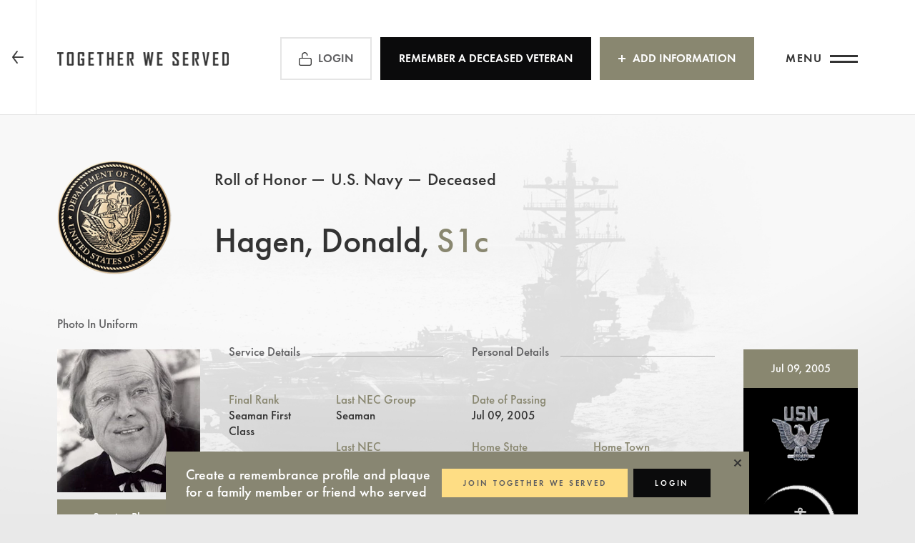

--- FILE ---
content_type: text/html;charset=UTF-8
request_url: https://navy.togetherweserved.com/usn/servlet/tws.webapp.WebApp?cmd=ShadowBoxProfile&type=Person&ID=569107
body_size: 15510
content:















<!DOCTYPE html>
<html lang="en">

<head>
	<meta charset="utf-8">
	<meta http-equiv="X-UA-Compatible" content="IE=edge">
	
	<meta name="viewport" content="width=device-width, initial-scale=1, maximum-scale=1, minimum-scale=1">
	
	<title>Hagen, Donald, S1c | TWS</title>
	
<script type="text/javascript">(window.NREUM||(NREUM={})).init={privacy:{cookies_enabled:true},ajax:{deny_list:[]},session_trace:{sampling_rate:0.0,mode:"FIXED_RATE",enabled:true,error_sampling_rate:0.0},feature_flags:["soft_nav"]};(window.NREUM||(NREUM={})).loader_config={licenseKey:"4212c9f18f",applicationID:"563212981",browserID:"601408909"};;/*! For license information please see nr-loader-rum-1.303.0.min.js.LICENSE.txt */
(()=>{var e,t,r={122:(e,t,r)=>{"use strict";r.d(t,{a:()=>i});var n=r(944);function i(e,t){try{if(!e||"object"!=typeof e)return(0,n.R)(3);if(!t||"object"!=typeof t)return(0,n.R)(4);const r=Object.create(Object.getPrototypeOf(t),Object.getOwnPropertyDescriptors(t)),a=0===Object.keys(r).length?e:r;for(let o in a)if(void 0!==e[o])try{if(null===e[o]){r[o]=null;continue}Array.isArray(e[o])&&Array.isArray(t[o])?r[o]=Array.from(new Set([...e[o],...t[o]])):"object"==typeof e[o]&&"object"==typeof t[o]?r[o]=i(e[o],t[o]):r[o]=e[o]}catch(e){r[o]||(0,n.R)(1,e)}return r}catch(e){(0,n.R)(2,e)}}},154:(e,t,r)=>{"use strict";r.d(t,{OF:()=>c,RI:()=>i,WN:()=>u,bv:()=>a,gm:()=>o,mw:()=>s,sb:()=>d});var n=r(863);const i="undefined"!=typeof window&&!!window.document,a="undefined"!=typeof WorkerGlobalScope&&("undefined"!=typeof self&&self instanceof WorkerGlobalScope&&self.navigator instanceof WorkerNavigator||"undefined"!=typeof globalThis&&globalThis instanceof WorkerGlobalScope&&globalThis.navigator instanceof WorkerNavigator),o=i?window:"undefined"!=typeof WorkerGlobalScope&&("undefined"!=typeof self&&self instanceof WorkerGlobalScope&&self||"undefined"!=typeof globalThis&&globalThis instanceof WorkerGlobalScope&&globalThis),s=Boolean("hidden"===o?.document?.visibilityState),c=/iPad|iPhone|iPod/.test(o.navigator?.userAgent),d=c&&"undefined"==typeof SharedWorker,u=((()=>{const e=o.navigator?.userAgent?.match(/Firefox[/\s](\d+\.\d+)/);Array.isArray(e)&&e.length>=2&&e[1]})(),Date.now()-(0,n.t)())},163:(e,t,r)=>{"use strict";r.d(t,{j:()=>E});var n=r(384),i=r(741);var a=r(555);r(860).K7.genericEvents;const o="experimental.resources",s="register",c=e=>{if(!e||"string"!=typeof e)return!1;try{document.createDocumentFragment().querySelector(e)}catch{return!1}return!0};var d=r(614),u=r(944),l=r(122);const f="[data-nr-mask]",g=e=>(0,l.a)(e,(()=>{const e={feature_flags:[],experimental:{allow_registered_children:!1,resources:!1},mask_selector:"*",block_selector:"[data-nr-block]",mask_input_options:{color:!1,date:!1,"datetime-local":!1,email:!1,month:!1,number:!1,range:!1,search:!1,tel:!1,text:!1,time:!1,url:!1,week:!1,textarea:!1,select:!1,password:!0}};return{ajax:{deny_list:void 0,block_internal:!0,enabled:!0,autoStart:!0},api:{get allow_registered_children(){return e.feature_flags.includes(s)||e.experimental.allow_registered_children},set allow_registered_children(t){e.experimental.allow_registered_children=t},duplicate_registered_data:!1},browser_consent_mode:{enabled:!1},distributed_tracing:{enabled:void 0,exclude_newrelic_header:void 0,cors_use_newrelic_header:void 0,cors_use_tracecontext_headers:void 0,allowed_origins:void 0},get feature_flags(){return e.feature_flags},set feature_flags(t){e.feature_flags=t},generic_events:{enabled:!0,autoStart:!0},harvest:{interval:30},jserrors:{enabled:!0,autoStart:!0},logging:{enabled:!0,autoStart:!0},metrics:{enabled:!0,autoStart:!0},obfuscate:void 0,page_action:{enabled:!0},page_view_event:{enabled:!0,autoStart:!0},page_view_timing:{enabled:!0,autoStart:!0},performance:{capture_marks:!1,capture_measures:!1,capture_detail:!0,resources:{get enabled(){return e.feature_flags.includes(o)||e.experimental.resources},set enabled(t){e.experimental.resources=t},asset_types:[],first_party_domains:[],ignore_newrelic:!0}},privacy:{cookies_enabled:!0},proxy:{assets:void 0,beacon:void 0},session:{expiresMs:d.wk,inactiveMs:d.BB},session_replay:{autoStart:!0,enabled:!1,preload:!1,sampling_rate:10,error_sampling_rate:100,collect_fonts:!1,inline_images:!1,fix_stylesheets:!0,mask_all_inputs:!0,get mask_text_selector(){return e.mask_selector},set mask_text_selector(t){c(t)?e.mask_selector="".concat(t,",").concat(f):""===t||null===t?e.mask_selector=f:(0,u.R)(5,t)},get block_class(){return"nr-block"},get ignore_class(){return"nr-ignore"},get mask_text_class(){return"nr-mask"},get block_selector(){return e.block_selector},set block_selector(t){c(t)?e.block_selector+=",".concat(t):""!==t&&(0,u.R)(6,t)},get mask_input_options(){return e.mask_input_options},set mask_input_options(t){t&&"object"==typeof t?e.mask_input_options={...t,password:!0}:(0,u.R)(7,t)}},session_trace:{enabled:!0,autoStart:!0},soft_navigations:{enabled:!0,autoStart:!0},spa:{enabled:!0,autoStart:!0},ssl:void 0,user_actions:{enabled:!0,elementAttributes:["id","className","tagName","type"]}}})());var p=r(154),h=r(324);let m=0;const v={buildEnv:h.F3,distMethod:h.Xs,version:h.xv,originTime:p.WN},b={consented:!1},y={appMetadata:{},get consented(){return this.session?.state?.consent||b.consented},set consented(e){b.consented=e},customTransaction:void 0,denyList:void 0,disabled:!1,harvester:void 0,isolatedBacklog:!1,isRecording:!1,loaderType:void 0,maxBytes:3e4,obfuscator:void 0,onerror:void 0,ptid:void 0,releaseIds:{},session:void 0,timeKeeper:void 0,registeredEntities:[],jsAttributesMetadata:{bytes:0},get harvestCount(){return++m}},_=e=>{const t=(0,l.a)(e,y),r=Object.keys(v).reduce((e,t)=>(e[t]={value:v[t],writable:!1,configurable:!0,enumerable:!0},e),{});return Object.defineProperties(t,r)};var w=r(701);const x=e=>{const t=e.startsWith("http");e+="/",r.p=t?e:"https://"+e};var S=r(836),k=r(241);const R={accountID:void 0,trustKey:void 0,agentID:void 0,licenseKey:void 0,applicationID:void 0,xpid:void 0},A=e=>(0,l.a)(e,R),T=new Set;function E(e,t={},r,o){let{init:s,info:c,loader_config:d,runtime:u={},exposed:l=!0}=t;if(!c){const e=(0,n.pV)();s=e.init,c=e.info,d=e.loader_config}e.init=g(s||{}),e.loader_config=A(d||{}),c.jsAttributes??={},p.bv&&(c.jsAttributes.isWorker=!0),e.info=(0,a.D)(c);const f=e.init,h=[c.beacon,c.errorBeacon];T.has(e.agentIdentifier)||(f.proxy.assets&&(x(f.proxy.assets),h.push(f.proxy.assets)),f.proxy.beacon&&h.push(f.proxy.beacon),e.beacons=[...h],function(e){const t=(0,n.pV)();Object.getOwnPropertyNames(i.W.prototype).forEach(r=>{const n=i.W.prototype[r];if("function"!=typeof n||"constructor"===n)return;let a=t[r];e[r]&&!1!==e.exposed&&"micro-agent"!==e.runtime?.loaderType&&(t[r]=(...t)=>{const n=e[r](...t);return a?a(...t):n})})}(e),(0,n.US)("activatedFeatures",w.B),e.runSoftNavOverSpa&&=!0===f.soft_navigations.enabled&&f.feature_flags.includes("soft_nav")),u.denyList=[...f.ajax.deny_list||[],...f.ajax.block_internal?h:[]],u.ptid=e.agentIdentifier,u.loaderType=r,e.runtime=_(u),T.has(e.agentIdentifier)||(e.ee=S.ee.get(e.agentIdentifier),e.exposed=l,(0,k.W)({agentIdentifier:e.agentIdentifier,drained:!!w.B?.[e.agentIdentifier],type:"lifecycle",name:"initialize",feature:void 0,data:e.config})),T.add(e.agentIdentifier)}},234:(e,t,r)=>{"use strict";r.d(t,{W:()=>a});var n=r(836),i=r(687);class a{constructor(e,t){this.agentIdentifier=e,this.ee=n.ee.get(e),this.featureName=t,this.blocked=!1}deregisterDrain(){(0,i.x3)(this.agentIdentifier,this.featureName)}}},241:(e,t,r)=>{"use strict";r.d(t,{W:()=>a});var n=r(154);const i="newrelic";function a(e={}){try{n.gm.dispatchEvent(new CustomEvent(i,{detail:e}))}catch(e){}}},261:(e,t,r)=>{"use strict";r.d(t,{$9:()=>d,BL:()=>s,CH:()=>g,Dl:()=>_,Fw:()=>y,PA:()=>m,Pl:()=>n,Pv:()=>k,Tb:()=>l,U2:()=>a,V1:()=>S,Wb:()=>x,bt:()=>b,cD:()=>v,d3:()=>w,dT:()=>c,eY:()=>p,fF:()=>f,hG:()=>i,k6:()=>o,nb:()=>h,o5:()=>u});const n="api-",i="addPageAction",a="addToTrace",o="addRelease",s="finished",c="interaction",d="log",u="noticeError",l="pauseReplay",f="recordCustomEvent",g="recordReplay",p="register",h="setApplicationVersion",m="setCurrentRouteName",v="setCustomAttribute",b="setErrorHandler",y="setPageViewName",_="setUserId",w="start",x="wrapLogger",S="measure",k="consent"},289:(e,t,r)=>{"use strict";r.d(t,{GG:()=>a,Qr:()=>s,sB:()=>o});var n=r(878);function i(){return"undefined"==typeof document||"complete"===document.readyState}function a(e,t){if(i())return e();(0,n.sp)("load",e,t)}function o(e){if(i())return e();(0,n.DD)("DOMContentLoaded",e)}function s(e){if(i())return e();(0,n.sp)("popstate",e)}},324:(e,t,r)=>{"use strict";r.d(t,{F3:()=>i,Xs:()=>a,xv:()=>n});const n="1.303.0",i="PROD",a="CDN"},374:(e,t,r)=>{r.nc=(()=>{try{return document?.currentScript?.nonce}catch(e){}return""})()},384:(e,t,r)=>{"use strict";r.d(t,{NT:()=>o,US:()=>u,Zm:()=>s,bQ:()=>d,dV:()=>c,pV:()=>l});var n=r(154),i=r(863),a=r(910);const o={beacon:"bam.nr-data.net",errorBeacon:"bam.nr-data.net"};function s(){return n.gm.NREUM||(n.gm.NREUM={}),void 0===n.gm.newrelic&&(n.gm.newrelic=n.gm.NREUM),n.gm.NREUM}function c(){let e=s();return e.o||(e.o={ST:n.gm.setTimeout,SI:n.gm.setImmediate||n.gm.setInterval,CT:n.gm.clearTimeout,XHR:n.gm.XMLHttpRequest,REQ:n.gm.Request,EV:n.gm.Event,PR:n.gm.Promise,MO:n.gm.MutationObserver,FETCH:n.gm.fetch,WS:n.gm.WebSocket},(0,a.i)(...Object.values(e.o))),e}function d(e,t){let r=s();r.initializedAgents??={},t.initializedAt={ms:(0,i.t)(),date:new Date},r.initializedAgents[e]=t}function u(e,t){s()[e]=t}function l(){return function(){let e=s();const t=e.info||{};e.info={beacon:o.beacon,errorBeacon:o.errorBeacon,...t}}(),function(){let e=s();const t=e.init||{};e.init={...t}}(),c(),function(){let e=s();const t=e.loader_config||{};e.loader_config={...t}}(),s()}},389:(e,t,r)=>{"use strict";function n(e,t=500,r={}){const n=r?.leading||!1;let i;return(...r)=>{n&&void 0===i&&(e.apply(this,r),i=setTimeout(()=>{i=clearTimeout(i)},t)),n||(clearTimeout(i),i=setTimeout(()=>{e.apply(this,r)},t))}}function i(e){let t=!1;return(...r)=>{t||(t=!0,e.apply(this,r))}}r.d(t,{J:()=>i,s:()=>n})},555:(e,t,r)=>{"use strict";r.d(t,{D:()=>s,f:()=>o});var n=r(384),i=r(122);const a={beacon:n.NT.beacon,errorBeacon:n.NT.errorBeacon,licenseKey:void 0,applicationID:void 0,sa:void 0,queueTime:void 0,applicationTime:void 0,ttGuid:void 0,user:void 0,account:void 0,product:void 0,extra:void 0,jsAttributes:{},userAttributes:void 0,atts:void 0,transactionName:void 0,tNamePlain:void 0};function o(e){try{return!!e.licenseKey&&!!e.errorBeacon&&!!e.applicationID}catch(e){return!1}}const s=e=>(0,i.a)(e,a)},566:(e,t,r)=>{"use strict";r.d(t,{LA:()=>s,bz:()=>o});var n=r(154);const i="xxxxxxxx-xxxx-4xxx-yxxx-xxxxxxxxxxxx";function a(e,t){return e?15&e[t]:16*Math.random()|0}function o(){const e=n.gm?.crypto||n.gm?.msCrypto;let t,r=0;return e&&e.getRandomValues&&(t=e.getRandomValues(new Uint8Array(30))),i.split("").map(e=>"x"===e?a(t,r++).toString(16):"y"===e?(3&a()|8).toString(16):e).join("")}function s(e){const t=n.gm?.crypto||n.gm?.msCrypto;let r,i=0;t&&t.getRandomValues&&(r=t.getRandomValues(new Uint8Array(e)));const o=[];for(var s=0;s<e;s++)o.push(a(r,i++).toString(16));return o.join("")}},606:(e,t,r)=>{"use strict";r.d(t,{i:()=>a});var n=r(908);a.on=o;var i=a.handlers={};function a(e,t,r,a){o(a||n.d,i,e,t,r)}function o(e,t,r,i,a){a||(a="feature"),e||(e=n.d);var o=t[a]=t[a]||{};(o[r]=o[r]||[]).push([e,i])}},607:(e,t,r)=>{"use strict";r.d(t,{W:()=>n});const n=(0,r(566).bz)()},614:(e,t,r)=>{"use strict";r.d(t,{BB:()=>o,H3:()=>n,g:()=>d,iL:()=>c,tS:()=>s,uh:()=>i,wk:()=>a});const n="NRBA",i="SESSION",a=144e5,o=18e5,s={STARTED:"session-started",PAUSE:"session-pause",RESET:"session-reset",RESUME:"session-resume",UPDATE:"session-update"},c={SAME_TAB:"same-tab",CROSS_TAB:"cross-tab"},d={OFF:0,FULL:1,ERROR:2}},630:(e,t,r)=>{"use strict";r.d(t,{T:()=>n});const n=r(860).K7.pageViewEvent},646:(e,t,r)=>{"use strict";r.d(t,{y:()=>n});class n{constructor(e){this.contextId=e}}},687:(e,t,r)=>{"use strict";r.d(t,{Ak:()=>d,Ze:()=>f,x3:()=>u});var n=r(241),i=r(836),a=r(606),o=r(860),s=r(646);const c={};function d(e,t){const r={staged:!1,priority:o.P3[t]||0};l(e),c[e].get(t)||c[e].set(t,r)}function u(e,t){e&&c[e]&&(c[e].get(t)&&c[e].delete(t),p(e,t,!1),c[e].size&&g(e))}function l(e){if(!e)throw new Error("agentIdentifier required");c[e]||(c[e]=new Map)}function f(e="",t="feature",r=!1){if(l(e),!e||!c[e].get(t)||r)return p(e,t);c[e].get(t).staged=!0,g(e)}function g(e){const t=Array.from(c[e]);t.every(([e,t])=>t.staged)&&(t.sort((e,t)=>e[1].priority-t[1].priority),t.forEach(([t])=>{c[e].delete(t),p(e,t)}))}function p(e,t,r=!0){const o=e?i.ee.get(e):i.ee,c=a.i.handlers;if(!o.aborted&&o.backlog&&c){if((0,n.W)({agentIdentifier:e,type:"lifecycle",name:"drain",feature:t}),r){const e=o.backlog[t],r=c[t];if(r){for(let t=0;e&&t<e.length;++t)h(e[t],r);Object.entries(r).forEach(([e,t])=>{Object.values(t||{}).forEach(t=>{t[0]?.on&&t[0]?.context()instanceof s.y&&t[0].on(e,t[1])})})}}o.isolatedBacklog||delete c[t],o.backlog[t]=null,o.emit("drain-"+t,[])}}function h(e,t){var r=e[1];Object.values(t[r]||{}).forEach(t=>{var r=e[0];if(t[0]===r){var n=t[1],i=e[3],a=e[2];n.apply(i,a)}})}},699:(e,t,r)=>{"use strict";r.d(t,{It:()=>a,KC:()=>s,No:()=>i,qh:()=>o});var n=r(860);const i=16e3,a=1e6,o="SESSION_ERROR",s={[n.K7.logging]:!0,[n.K7.genericEvents]:!1,[n.K7.jserrors]:!1,[n.K7.ajax]:!1}},701:(e,t,r)=>{"use strict";r.d(t,{B:()=>a,t:()=>o});var n=r(241);const i=new Set,a={};function o(e,t){const r=t.agentIdentifier;a[r]??={},e&&"object"==typeof e&&(i.has(r)||(t.ee.emit("rumresp",[e]),a[r]=e,i.add(r),(0,n.W)({agentIdentifier:r,loaded:!0,drained:!0,type:"lifecycle",name:"load",feature:void 0,data:e})))}},741:(e,t,r)=>{"use strict";r.d(t,{W:()=>a});var n=r(944),i=r(261);class a{#e(e,...t){if(this[e]!==a.prototype[e])return this[e](...t);(0,n.R)(35,e)}addPageAction(e,t){return this.#e(i.hG,e,t)}register(e){return this.#e(i.eY,e)}recordCustomEvent(e,t){return this.#e(i.fF,e,t)}setPageViewName(e,t){return this.#e(i.Fw,e,t)}setCustomAttribute(e,t,r){return this.#e(i.cD,e,t,r)}noticeError(e,t){return this.#e(i.o5,e,t)}setUserId(e){return this.#e(i.Dl,e)}setApplicationVersion(e){return this.#e(i.nb,e)}setErrorHandler(e){return this.#e(i.bt,e)}addRelease(e,t){return this.#e(i.k6,e,t)}log(e,t){return this.#e(i.$9,e,t)}start(){return this.#e(i.d3)}finished(e){return this.#e(i.BL,e)}recordReplay(){return this.#e(i.CH)}pauseReplay(){return this.#e(i.Tb)}addToTrace(e){return this.#e(i.U2,e)}setCurrentRouteName(e){return this.#e(i.PA,e)}interaction(e){return this.#e(i.dT,e)}wrapLogger(e,t,r){return this.#e(i.Wb,e,t,r)}measure(e,t){return this.#e(i.V1,e,t)}consent(e){return this.#e(i.Pv,e)}}},773:(e,t,r)=>{"use strict";r.d(t,{z_:()=>a,XG:()=>s,TZ:()=>n,rs:()=>i,xV:()=>o});r(154),r(566),r(384);const n=r(860).K7.metrics,i="sm",a="cm",o="storeSupportabilityMetrics",s="storeEventMetrics"},782:(e,t,r)=>{"use strict";r.d(t,{T:()=>n});const n=r(860).K7.pageViewTiming},836:(e,t,r)=>{"use strict";r.d(t,{P:()=>s,ee:()=>c});var n=r(384),i=r(990),a=r(646),o=r(607);const s="nr@context:".concat(o.W),c=function e(t,r){var n={},o={},u={},l=!1;try{l=16===r.length&&d.initializedAgents?.[r]?.runtime.isolatedBacklog}catch(e){}var f={on:p,addEventListener:p,removeEventListener:function(e,t){var r=n[e];if(!r)return;for(var i=0;i<r.length;i++)r[i]===t&&r.splice(i,1)},emit:function(e,r,n,i,a){!1!==a&&(a=!0);if(c.aborted&&!i)return;t&&a&&t.emit(e,r,n);var s=g(n);h(e).forEach(e=>{e.apply(s,r)});var d=v()[o[e]];d&&d.push([f,e,r,s]);return s},get:m,listeners:h,context:g,buffer:function(e,t){const r=v();if(t=t||"feature",f.aborted)return;Object.entries(e||{}).forEach(([e,n])=>{o[n]=t,t in r||(r[t]=[])})},abort:function(){f._aborted=!0,Object.keys(f.backlog).forEach(e=>{delete f.backlog[e]})},isBuffering:function(e){return!!v()[o[e]]},debugId:r,backlog:l?{}:t&&"object"==typeof t.backlog?t.backlog:{},isolatedBacklog:l};return Object.defineProperty(f,"aborted",{get:()=>{let e=f._aborted||!1;return e||(t&&(e=t.aborted),e)}}),f;function g(e){return e&&e instanceof a.y?e:e?(0,i.I)(e,s,()=>new a.y(s)):new a.y(s)}function p(e,t){n[e]=h(e).concat(t)}function h(e){return n[e]||[]}function m(t){return u[t]=u[t]||e(f,t)}function v(){return f.backlog}}(void 0,"globalEE"),d=(0,n.Zm)();d.ee||(d.ee=c)},843:(e,t,r)=>{"use strict";r.d(t,{u:()=>i});var n=r(878);function i(e,t=!1,r,i){(0,n.DD)("visibilitychange",function(){if(t)return void("hidden"===document.visibilityState&&e());e(document.visibilityState)},r,i)}},860:(e,t,r)=>{"use strict";r.d(t,{$J:()=>u,K7:()=>c,P3:()=>d,XX:()=>i,Yy:()=>s,df:()=>a,qY:()=>n,v4:()=>o});const n="events",i="jserrors",a="browser/blobs",o="rum",s="browser/logs",c={ajax:"ajax",genericEvents:"generic_events",jserrors:i,logging:"logging",metrics:"metrics",pageAction:"page_action",pageViewEvent:"page_view_event",pageViewTiming:"page_view_timing",sessionReplay:"session_replay",sessionTrace:"session_trace",softNav:"soft_navigations",spa:"spa"},d={[c.pageViewEvent]:1,[c.pageViewTiming]:2,[c.metrics]:3,[c.jserrors]:4,[c.spa]:5,[c.ajax]:6,[c.sessionTrace]:7,[c.softNav]:8,[c.sessionReplay]:9,[c.logging]:10,[c.genericEvents]:11},u={[c.pageViewEvent]:o,[c.pageViewTiming]:n,[c.ajax]:n,[c.spa]:n,[c.softNav]:n,[c.metrics]:i,[c.jserrors]:i,[c.sessionTrace]:a,[c.sessionReplay]:a,[c.logging]:s,[c.genericEvents]:"ins"}},863:(e,t,r)=>{"use strict";function n(){return Math.floor(performance.now())}r.d(t,{t:()=>n})},878:(e,t,r)=>{"use strict";function n(e,t){return{capture:e,passive:!1,signal:t}}function i(e,t,r=!1,i){window.addEventListener(e,t,n(r,i))}function a(e,t,r=!1,i){document.addEventListener(e,t,n(r,i))}r.d(t,{DD:()=>a,jT:()=>n,sp:()=>i})},908:(e,t,r)=>{"use strict";r.d(t,{d:()=>n,p:()=>i});var n=r(836).ee.get("handle");function i(e,t,r,i,a){a?(a.buffer([e],i),a.emit(e,t,r)):(n.buffer([e],i),n.emit(e,t,r))}},910:(e,t,r)=>{"use strict";r.d(t,{i:()=>a});var n=r(944);const i=new Map;function a(...e){return e.every(e=>{if(i.has(e))return i.get(e);const t="function"==typeof e&&e.toString().includes("[native code]");return t||(0,n.R)(64,e?.name||e?.toString()),i.set(e,t),t})}},944:(e,t,r)=>{"use strict";r.d(t,{R:()=>i});var n=r(241);function i(e,t){"function"==typeof console.debug&&(console.debug("New Relic Warning: https://github.com/newrelic/newrelic-browser-agent/blob/main/docs/warning-codes.md#".concat(e),t),(0,n.W)({agentIdentifier:null,drained:null,type:"data",name:"warn",feature:"warn",data:{code:e,secondary:t}}))}},990:(e,t,r)=>{"use strict";r.d(t,{I:()=>i});var n=Object.prototype.hasOwnProperty;function i(e,t,r){if(n.call(e,t))return e[t];var i=r();if(Object.defineProperty&&Object.keys)try{return Object.defineProperty(e,t,{value:i,writable:!0,enumerable:!1}),i}catch(e){}return e[t]=i,i}}},n={};function i(e){var t=n[e];if(void 0!==t)return t.exports;var a=n[e]={exports:{}};return r[e](a,a.exports,i),a.exports}i.m=r,i.d=(e,t)=>{for(var r in t)i.o(t,r)&&!i.o(e,r)&&Object.defineProperty(e,r,{enumerable:!0,get:t[r]})},i.f={},i.e=e=>Promise.all(Object.keys(i.f).reduce((t,r)=>(i.f[r](e,t),t),[])),i.u=e=>"nr-rum-1.303.0.min.js",i.o=(e,t)=>Object.prototype.hasOwnProperty.call(e,t),e={},t="NRBA-1.303.0.PROD:",i.l=(r,n,a,o)=>{if(e[r])e[r].push(n);else{var s,c;if(void 0!==a)for(var d=document.getElementsByTagName("script"),u=0;u<d.length;u++){var l=d[u];if(l.getAttribute("src")==r||l.getAttribute("data-webpack")==t+a){s=l;break}}if(!s){c=!0;var f={296:"sha512-DjFbtykbDCyUDGsp+l/dYhH0LhW/Jv9sDnc+aleTRmpV1ZRfyOeip4Sv4USz3Fk0DZCWshsM7d24cTr9Xf3L/A=="};(s=document.createElement("script")).charset="utf-8",i.nc&&s.setAttribute("nonce",i.nc),s.setAttribute("data-webpack",t+a),s.src=r,0!==s.src.indexOf(window.location.origin+"/")&&(s.crossOrigin="anonymous"),f[o]&&(s.integrity=f[o])}e[r]=[n];var g=(t,n)=>{s.onerror=s.onload=null,clearTimeout(p);var i=e[r];if(delete e[r],s.parentNode&&s.parentNode.removeChild(s),i&&i.forEach(e=>e(n)),t)return t(n)},p=setTimeout(g.bind(null,void 0,{type:"timeout",target:s}),12e4);s.onerror=g.bind(null,s.onerror),s.onload=g.bind(null,s.onload),c&&document.head.appendChild(s)}},i.r=e=>{"undefined"!=typeof Symbol&&Symbol.toStringTag&&Object.defineProperty(e,Symbol.toStringTag,{value:"Module"}),Object.defineProperty(e,"__esModule",{value:!0})},i.p="https://js-agent.newrelic.com/",(()=>{var e={374:0,840:0};i.f.j=(t,r)=>{var n=i.o(e,t)?e[t]:void 0;if(0!==n)if(n)r.push(n[2]);else{var a=new Promise((r,i)=>n=e[t]=[r,i]);r.push(n[2]=a);var o=i.p+i.u(t),s=new Error;i.l(o,r=>{if(i.o(e,t)&&(0!==(n=e[t])&&(e[t]=void 0),n)){var a=r&&("load"===r.type?"missing":r.type),o=r&&r.target&&r.target.src;s.message="Loading chunk "+t+" failed.\n("+a+": "+o+")",s.name="ChunkLoadError",s.type=a,s.request=o,n[1](s)}},"chunk-"+t,t)}};var t=(t,r)=>{var n,a,[o,s,c]=r,d=0;if(o.some(t=>0!==e[t])){for(n in s)i.o(s,n)&&(i.m[n]=s[n]);if(c)c(i)}for(t&&t(r);d<o.length;d++)a=o[d],i.o(e,a)&&e[a]&&e[a][0](),e[a]=0},r=self["webpackChunk:NRBA-1.303.0.PROD"]=self["webpackChunk:NRBA-1.303.0.PROD"]||[];r.forEach(t.bind(null,0)),r.push=t.bind(null,r.push.bind(r))})(),(()=>{"use strict";i(374);var e=i(566),t=i(741);class r extends t.W{agentIdentifier=(0,e.LA)(16)}var n=i(860);const a=Object.values(n.K7);var o=i(163);var s=i(908),c=i(863),d=i(261),u=i(241),l=i(944),f=i(701),g=i(773);function p(e,t,i,a){const o=a||i;!o||o[e]&&o[e]!==r.prototype[e]||(o[e]=function(){(0,s.p)(g.xV,["API/"+e+"/called"],void 0,n.K7.metrics,i.ee),(0,u.W)({agentIdentifier:i.agentIdentifier,drained:!!f.B?.[i.agentIdentifier],type:"data",name:"api",feature:d.Pl+e,data:{}});try{return t.apply(this,arguments)}catch(e){(0,l.R)(23,e)}})}function h(e,t,r,n,i){const a=e.info;null===r?delete a.jsAttributes[t]:a.jsAttributes[t]=r,(i||null===r)&&(0,s.p)(d.Pl+n,[(0,c.t)(),t,r],void 0,"session",e.ee)}var m=i(687),v=i(234),b=i(289),y=i(154),_=i(384);const w=e=>y.RI&&!0===e?.privacy.cookies_enabled;function x(e){return!!(0,_.dV)().o.MO&&w(e)&&!0===e?.session_trace.enabled}var S=i(389),k=i(699);class R extends v.W{constructor(e,t){super(e.agentIdentifier,t),this.agentRef=e,this.abortHandler=void 0,this.featAggregate=void 0,this.loadedSuccessfully=void 0,this.onAggregateImported=new Promise(e=>{this.loadedSuccessfully=e}),this.deferred=Promise.resolve(),!1===e.init[this.featureName].autoStart?this.deferred=new Promise((t,r)=>{this.ee.on("manual-start-all",(0,S.J)(()=>{(0,m.Ak)(e.agentIdentifier,this.featureName),t()}))}):(0,m.Ak)(e.agentIdentifier,t)}importAggregator(e,t,r={}){if(this.featAggregate)return;const n=async()=>{let n;await this.deferred;try{if(w(e.init)){const{setupAgentSession:t}=await i.e(296).then(i.bind(i,305));n=t(e)}}catch(e){(0,l.R)(20,e),this.ee.emit("internal-error",[e]),(0,s.p)(k.qh,[e],void 0,this.featureName,this.ee)}try{if(!this.#t(this.featureName,n,e.init))return(0,m.Ze)(this.agentIdentifier,this.featureName),void this.loadedSuccessfully(!1);const{Aggregate:i}=await t();this.featAggregate=new i(e,r),e.runtime.harvester.initializedAggregates.push(this.featAggregate),this.loadedSuccessfully(!0)}catch(e){(0,l.R)(34,e),this.abortHandler?.(),(0,m.Ze)(this.agentIdentifier,this.featureName,!0),this.loadedSuccessfully(!1),this.ee&&this.ee.abort()}};y.RI?(0,b.GG)(()=>n(),!0):n()}#t(e,t,r){if(this.blocked)return!1;switch(e){case n.K7.sessionReplay:return x(r)&&!!t;case n.K7.sessionTrace:return!!t;default:return!0}}}var A=i(630),T=i(614);class E extends R{static featureName=A.T;constructor(e){var t;super(e,A.T),this.setupInspectionEvents(e.agentIdentifier),t=e,p(d.Fw,function(e,r){"string"==typeof e&&("/"!==e.charAt(0)&&(e="/"+e),t.runtime.customTransaction=(r||"http://custom.transaction")+e,(0,s.p)(d.Pl+d.Fw,[(0,c.t)()],void 0,void 0,t.ee))},t),this.importAggregator(e,()=>i.e(296).then(i.bind(i,108)))}setupInspectionEvents(e){const t=(t,r)=>{t&&(0,u.W)({agentIdentifier:e,timeStamp:t.timeStamp,loaded:"complete"===t.target.readyState,type:"window",name:r,data:t.target.location+""})};(0,b.sB)(e=>{t(e,"DOMContentLoaded")}),(0,b.GG)(e=>{t(e,"load")}),(0,b.Qr)(e=>{t(e,"navigate")}),this.ee.on(T.tS.UPDATE,(t,r)=>{(0,u.W)({agentIdentifier:e,type:"lifecycle",name:"session",data:r})})}}var N=i(843),j=i(878),I=i(782);class P extends R{static featureName=I.T;constructor(e){super(e,I.T),y.RI&&((0,N.u)(()=>(0,s.p)("docHidden",[(0,c.t)()],void 0,I.T,this.ee),!0),(0,j.sp)("pagehide",()=>(0,s.p)("winPagehide",[(0,c.t)()],void 0,I.T,this.ee)),this.importAggregator(e,()=>i.e(296).then(i.bind(i,350))))}}class O extends R{static featureName=g.TZ;constructor(e){super(e,g.TZ),y.RI&&document.addEventListener("securitypolicyviolation",e=>{(0,s.p)(g.xV,["Generic/CSPViolation/Detected"],void 0,this.featureName,this.ee)}),this.importAggregator(e,()=>i.e(296).then(i.bind(i,623)))}}new class extends r{constructor(e){var t;(super(),y.gm)?(this.features={},(0,_.bQ)(this.agentIdentifier,this),this.desiredFeatures=new Set(e.features||[]),this.desiredFeatures.add(E),this.runSoftNavOverSpa=[...this.desiredFeatures].some(e=>e.featureName===n.K7.softNav),(0,o.j)(this,e,e.loaderType||"agent"),t=this,p(d.cD,function(e,r,n=!1){if("string"==typeof e){if(["string","number","boolean"].includes(typeof r)||null===r)return h(t,e,r,d.cD,n);(0,l.R)(40,typeof r)}else(0,l.R)(39,typeof e)},t),function(e){p(d.Dl,function(t){if("string"==typeof t||null===t)return h(e,"enduser.id",t,d.Dl,!0);(0,l.R)(41,typeof t)},e)}(this),function(e){p(d.nb,function(t){if("string"==typeof t||null===t)return h(e,"application.version",t,d.nb,!1);(0,l.R)(42,typeof t)},e)}(this),function(e){p(d.d3,function(){e.ee.emit("manual-start-all")},e)}(this),function(e){p(d.Pv,function(t=!0){if("boolean"==typeof t){if((0,s.p)(d.Pl+d.Pv,[t],void 0,"session",e.ee),e.runtime.consented=t,t){const t=e.features.page_view_event;t.onAggregateImported.then(e=>{const r=t.featAggregate;e&&!r.sentRum&&r.sendRum()})}}else(0,l.R)(65,typeof t)},e)}(this),this.run()):(0,l.R)(21)}get config(){return{info:this.info,init:this.init,loader_config:this.loader_config,runtime:this.runtime}}get api(){return this}run(){try{const e=function(e){const t={};return a.forEach(r=>{t[r]=!!e[r]?.enabled}),t}(this.init),t=[...this.desiredFeatures];t.sort((e,t)=>n.P3[e.featureName]-n.P3[t.featureName]),t.forEach(t=>{if(!e[t.featureName]&&t.featureName!==n.K7.pageViewEvent)return;if(this.runSoftNavOverSpa&&t.featureName===n.K7.spa)return;if(!this.runSoftNavOverSpa&&t.featureName===n.K7.softNav)return;const r=function(e){switch(e){case n.K7.ajax:return[n.K7.jserrors];case n.K7.sessionTrace:return[n.K7.ajax,n.K7.pageViewEvent];case n.K7.sessionReplay:return[n.K7.sessionTrace];case n.K7.pageViewTiming:return[n.K7.pageViewEvent];default:return[]}}(t.featureName).filter(e=>!(e in this.features));r.length>0&&(0,l.R)(36,{targetFeature:t.featureName,missingDependencies:r}),this.features[t.featureName]=new t(this)})}catch(e){(0,l.R)(22,e);for(const e in this.features)this.features[e].abortHandler?.();const t=(0,_.Zm)();delete t.initializedAgents[this.agentIdentifier]?.features,delete this.sharedAggregator;return t.ee.get(this.agentIdentifier).abort(),!1}}}({features:[E,P,O],loaderType:"lite"})})()})();</script><link rel="canonical" href="https://navy.togetherweserved.com/usn/profile/569107"/>
	<meta name="description" content="Detailed service history for Hagen, Donald, S1c, U.S. Navy "/>
	<meta property="og:url" content="https://navy.togetherweserved.com/usn/servlet/tws.webapp.WebApp?cmd=ShadowBoxProfile&type=Person&ID=569107"/>
	<meta property="og:type" content="website"/>
	<meta property="og:title" content="Shadow box"/>
	<meta property="og:description" content="Navy.Togetherweserved.com - Shadow Box Profile of S1c Donald Hagen"/>
	
	<meta property="og:image" content="https://s3.amazonaws.com/navyavatar-togetherweserved/569107.jpg"/>
	
	<meta property="og:image:width" content="200"/>
	<meta property="og:image:height" content="200"/>
	
	
	
	<meta name="contact_addr" content="Togetherweserved.com Inc. State of California Chatsworth, Los Angeles | Tel : 1-888-398-3262 | Email: info@togetherweserved.com"/>
	




 
<!-- Google Tag Manager -->
<script>(function(w,d,s,l,i){w[l]=w[l]||[];w[l].push({'gtm.start':new Date().getTime(),event:'gtm.js'});var f=d.getElementsByTagName(s)[0],j=d.createElement(s),dl=l!='dataLayer'?'&l='+l:'';j.async=true;j.src='//www.googletagmanager.com/gtm.js?id='+i+dl;f.parentNode.insertBefore(j,f);})(window,document,'script','dataLayer','GTM-NMWN97');</script>
<!-- End Google Tag Manager -->


	<link rel="shortcut icon" href="/usn/staticassets/images/ico_usn.ico" type="image/x-icon"/>
	
	<link rel="preconnect" href="https://navy.togetherweserved.com/" crossorigin>
	<link rel="preconnect" href="https://2te05r2hbk.execute-api.us-east-1.amazonaws.com" crossorigin>
	<link rel="preconnect" href="https://fonts.googleapis.com">
	<link rel="preconnect" href="https://fonts.gstatic.com" crossorigin>
	
	<link href="/usn/reactweb/public/assets/css/bootstrap-4.5.3.min.css,qdlm==1692096163000+select2-4.0.13.min.css,qdlm==1692096163000+lightgallery.css,qdlm==1692096163000.pagespeed.cc.M9hcQKWkYe.css" rel="stylesheet"/>
	
	
	
	

	<!--[if lt IE 9]>
	<script src="/usn/reactweb/public/assets/js/html5shiv.min.js?dlm=1763574814062" type="text/javascript" ></script>
	<script src="/usn/reactweb/public/assets/js/respond.min.js?dlm=1763574814062" type="text/javascript" ></script>
	<![endif]-->
	
	<link href="/usn/reactweb/public/assets/css/fontface.css,qdlm==1735633552097+main.css,qdlm==1755664065328.pagespeed.cc.5fZItoA20a.css" rel="stylesheet"/>
	
</head>

<body class="page_profile" data-current-sitename="Navy" data-current-sitecontext="usn" data-is-logged-in="false">





 
<!-- Google Tag Manager (noscript) -->
<noscript><iframe src="//www.googletagmanager.com/ns.html?id=GTM-NMWN97" height="0" width="0" style="display:none;visibility:hidden"></iframe></noscript>
<!-- End Google Tag Manager (noscript) -->



<!-- Bing UET Tag -->
<script>(function(w,d,t,r,u){var f,n,i;w[u]=w[u]||[],f=function(){var o={ti:"4056368"};o.q=w[u],w[u]=new UET(o),w[u].push("pageLoad")},n=d.createElement(t),n.src=r,n.async=1,n.onload=n.onreadystatechange=function(){var s=this.readyState;s&&s!=="loaded"&&s!=="complete"||(f(),n.onload=n.onreadystatechange=null)},i=d.getElementsByTagName(t)[0],i.parentNode.insertBefore(n,i)})(window,document,"script","//bat.bing.com/bat.js","uetq");</script><noscript><img src="//bat.bing.com/action/0?ti=4056368&Ver=2" height="0" width="0" style="display:none; visibility: hidden;"/></noscript>















<header class="header_section"><a class="header_backbutton" href="https://navy.togetherweserved.com/usn/servlet/tws.webapp.WebApp?cmd=ROHPage&personType=Deceased"></a>
	<div class="wrapper">
		<div class="header"><a class="logo logo_black" href="https://rollofhonor.togetherweserved.com"></a>
			<div class="header_right">
				<div class="header_right_inner"><a class="button button_white_greyborder button_login button_login2" href="javascript:void(0)" data-toggle="modal" data-target="#popup_login"><span><i></i><span class="text">LOGIN</span></span></a></div>
				<div class="header_right_inner"><button class="button button_black" data-toggle="modal" data-target="#popup_build_page">REMEMBER a Deceased Veteran</button>
					<div class="header_right_popup">Remember a Deceased Veteran on this Roll of Honor by creating their Military Service Page <a href="https://www.togetherweserved.net/sign-up.jsp?source=ROH&goals=ROH&site=USN">HERE</a>.</div>
				</div>
				<div class="header_right_inner"><button class="button button_green button_add button_notablet" data-toggle="modal" data-target="#popup_makecontact"><span><i></i>ADD INFORMATION</span></button>
					<div class="header_right_popup">If you have any information or photos to augment an entry in this Roll of Honor, or wish to make contact with the page owner, please contact the Administrator <a href="/cdn-cgi/l/email-protection#2647424b4f486652494143524e435451435543545043420845494b">HERE</a>.</div>
				</div>
				<div class="main_menu_menuopener"><span class="main_menu_menuopener_text">Menu</span><span class="main_menu_menuopener_icon"></span></div>
			</div>
		</div>
	</div>
</header>
<div class="mobile_menu">
	<div class="header_section">
		<div class="wrapper">
			<div class="header"><a class="logo logo_black" href="https://rollofhonor.togetherweserved.com"></a>
				<div class="header_right"><a class="button button_white_greyborder button_login button_login2" href="javascript:void(0)" data-toggle="modal" data-target="#popup_login"><span><i></i><span class="text">LOGIN</span></span></a><button class="button button_black button_nomobile" data-toggle="modal" data-target="#popup_build_page">REMEMBER a Deceased Veteran</button><button class="button button_green button_add button_notablet" data-toggle="modal" data-target="#popup_makecontact"><span><i></i>ADD INFORMATION</span></button>
					<div class="mobile_menu_close">
						<div class="mobile_menu2_close"><span></span></div>
					</div>
				</div>
			</div>
		</div>
	</div>
	<div class="wrapper">
		<ul class="mobile_menu_main">
			
				<li class="">
					<a href="https://army.togetherweserved.com/army/servlet/tws.webapp.WebApp?cmd=ROH">
						<div class="branch brancharmy"></div>U.S. Army
					</a>
				</li>
			
				<li class="">
					<a href="https://marines.togetherweserved.com/usmc/servlet/tws.webapp.WebApp?cmd=ROH">
						<div class="branch branchusmc"></div>U.S. MARINE CORPS
					</a>
				</li>
			
				<li class="active">
					<a href="https://navy.togetherweserved.com/usn/servlet/tws.webapp.WebApp?cmd=ROH">
						<div class="branch branchusn"></div>U.S. Navy
					</a>
				</li>
			
				<li class="">
					<a href="https://airforce.togetherweserved.com/usaf/servlet/tws.webapp.WebApp?cmd=ROH">
						<div class="branch branchusaf"></div>U.S. Air Force
					</a>
				</li>
			
				<li class="">
					<a href="https://coastguard.togetherweserved.com/uscg/servlet/tws.webapp.WebApp?cmd=ROH">
						<div class="branch branchuscg"></div>U.S. Coast Guard
					</a>
				</li>
			
		</ul>
		<div class="mobile_menu_buttons"><button class="button button_black mobile_menu_button_notab" data-toggle="modal" data-target="#popup_build_page">REMEMBER a Deceased Veteran</button><button class="button button_green button_nodes" data-toggle="modal" data-target="#popup_makecontact">Add information</button></div>
	</div>
</div>

<div class="modal fade" id="popup_build_page" role="dialog">
	<div class="modal-dialog modal-dialog-centered max-witdh400">
		<div class="modal-content tac">
			<div class="popup_close" data-dismiss="modal"></div>
			<div class="popup_title tac">Build Your Veteran's Page</div>
			<div class="popup_inner">
				<p class="popup_text">Remember a Deceased Veteran on this Roll of Honor by creating their Military Service Page <a href="https://www.togetherweserved.net/sign-up.jsp?source=ROH&goals=ROH&site=USN">HERE</a>.</p><a class="button button_green" href="https://www.togetherweserved.net/sign-up.jsp?source=ROH&goals=ROH&site=USN">Build</a>
			</div>
		</div>
	</div>
</div>
<div class="modal fade" id="popup_makecontact" role="dialog">
	<div class="modal-dialog modal-dialog-centered max-witdh400">
		<div class="modal-content tac">
			<div class="popup_close" data-dismiss="modal"></div>
			<div class="popup_title tac">Make Contact</div>
			<div class="popup_inner">
				<p class="popup_text">If you have any information or photos to augment an entry in this Roll of Honor, or wish to make contact with the page owner, please contact the Administrator <a href="/cdn-cgi/l/email-protection#6001040d090e20140f07051408051217051305121605044e030f0d">HERE.</a></p><a class="button button_green" href="/cdn-cgi/l/email-protection#85e4e1e8ecebc5f1eae2e0f1ede0f7f2e0f6e0f7f3e0e1abe6eae8">Contact</a>
			</div>
		</div>
	</div>
</div>















<script data-cfasync="false" src="/cdn-cgi/scripts/5c5dd728/cloudflare-static/email-decode.min.js"></script><script>(function(){const obj={"rohURL":"https://rollofhonor.togetherweserved.com","branchURL":"https://navy.togetherweserved.com/usn/servlet/tws.webapp.WebApp?cmd=ROH","ptypeURL":"https://navy.togetherweserved.com/usn/servlet/tws.webapp.WebApp?cmd=ROHPage&personType=Deceased"};function getROHAttributes(){return obj;}window.getWebAppObj=getROHAttributes;})();</script>

<section class="page_head_section">
	
	<div id="root" pid="569107" ctx="usn" ptype="Deceased" asc="null"></div>
</section>































<form id="fb-form" method="post" action="" style="display: none;">
	<input type="hidden" name="cmd" value="FBConnect"></input>
	<input type="hidden" name="sesKey" id="sesKey"></input>
	<input class="clientHours" type="hidden" name="clientHours" value=""></input>
</form>


<div class="modal fade " id="popup_login" role="dialog">
	<div class="modal-dialog modal-dialog-centered max-witdh760">
		<div class="modal-content popup_login">
			<div class="popup_close" data-dismiss="modal"></div>
			<div class="popup_inner tac">
				<div class="popup_login_stars"></div>
				<div class="popup_login_error_top popup_login_error_password">
					<div class="popup_login_error_close"><svg width="10px" height="10px" viewbox="0 0 10 10">
							<path fill-rule="evenodd" fill="rgb(255, 89, 89)" d="M9.949,8.536 L8.536,9.950 L5.000,6.414 L1.465,9.950 L0.050,8.536 L3.586,5.000 L0.050,1.465 L1.465,0.050 L5.000,3.586 L8.536,0.050 L9.949,1.465 L6.414,5.000 L9.949,8.536 Z"></path>
						</svg></div>Invalid email or Password
				</div>
				<div class="popup_login_error_top popup_login_error_branch">
					<div class="popup_login_error_close"><svg width="10px" height="10px" viewbox="0 0 10 10">
							<path fill-rule="evenodd" fill="rgb(255, 89, 89)" d="M9.949,8.536 L8.536,9.950 L5.000,6.414 L1.465,9.950 L0.050,8.536 L3.586,5.000 L0.050,1.465 L1.465,0.050 L5.000,3.586 L8.536,0.050 L9.949,1.465 L6.414,5.000 L9.949,8.536 Z"></path>
						</svg></div>Please Select Your Service Branch
				</div>
				<div class="popup_login_title_text ftitle">2,556,225 VETERANS ON BOARD <br>FROM WWII TO PRESENT DAY</div>
				<div class="popup_login_title">Log In</div>
				<form name="loginForm" id="loginForm" method="post" action="" data-landing-association="">
		          	<input type="hidden" name="cmd" value="Login"/>
				    <input type="hidden" name="serviceBranch" value="" onchange="changeBranchOptions(this.value);"/>
				    <input type="hidden" name="newpage" value="true"/>
					<input type="hidden" name="remember_me" id="remember_me" value="1">
					<input type="hidden" name="stayOnSecure" value="true"/>
						
					<input type="hidden" name="rohTargetProfile" value=""> 
				    
				   	<div id="errormessagelogin" class="alert alert-danger alert-dismissable alert-box errormessage" style="display:none;"></div>
				   	
				   	
					<select id="service-select-login" name="service_select_login" class="popup_login_select popup">
						<option></option> <!-- blank option for Placeholder -->
					</select>
					
					
					<div class="username-passsword">
						<input id="username" name="cw.login.CmdLogin.UserName" type="text" placeholder="Email or Username *">
						<input id="password" name="cw.login.CmdLogin.Password" type="password" placeholder="Password *">
					</div>
					
					<div class="popup_login_form_buttons">
						<button class="button button_brown " type="submit" id="popuploginButton" onclick="dataLayer.push({'event':'signinloginclick', 'eventLabel':'btn-loginnow'});">LogIn</button>
						
						<a id="fb-auth" class="button button_blue btn-facebook-sign-up facebook" href="javascript:void(0)">Log In WITH FACEBOOK</a>
						
					</div>
				</form>
				<div class="forgot-pwd-btn popup_login_error_bottom popup_login_error_password">Oops! It looks like you may have forgotten your password. Click <a href="#">here</a> to reset it.</div>
				
				
				<div class="popup_login_notamember">Not A Member? <a href="https://www.togetherweserved.net/sign-up.jsp?source=ROH&goals=ROH&site=USN">Join Now</a></div>
				
			</div>
			<div class="popup_login_forgot">
				<div class="forgot-pwd-btn popup_login_forgot_borderbottom"><a id="resetPassword" href="#">Forgot Your Password?</a></div>
			</div>
		</div>
	</div>
</div>

<div class="modal fade forgot-password forgotPass" id="popup_forgotpassword" role="dialog">
	<div class="modal-dialog modal-dialog-centered max-witdh760">
		<div class="modal-content" id="modal-forgot">
			<div class="popup_close" data-dismiss="modal"></div>
			<div class="popup_content">
				<div class="popup_inner tac" style="background: #f1f2f2">
					<div class="popup_login_error_top popup_reset_error_email">
						<div class="popup_login_error_close"><svg width="10px" height="10px" viewbox="0 0 10 10">
								<path fill-rule="evenodd" fill="rgb(255, 89, 89)" d="M9.949,8.536 L8.536,9.950 L5.000,6.414 L1.465,9.950 L0.050,8.536 L3.586,5.000 L0.050,1.465 L1.465,0.050 L5.000,3.586 L8.536,0.050 L9.949,1.465 L6.414,5.000 L9.949,8.536 Z"></path>
							</svg></div>
						<span class="incorrect"></span>
					</div>
					<div class="popup_title">Forgot your Password?</div>
					<form id="form-forgot" class="popup_form" action="" method="post">
						<input type="HIDDEN" name="cmd" value="ResetZehner">
						<input type="hidden" name="newpage" value="true"/>
						<input type="email" name="_F_Email" id="_F_Email" class="form-control" autocomplete="off" placeholder="E-mail Address">
						<div class="text-center or" style="margin-top: 25px;margin-bottom: 25px;font-size: 25px;font-weight: 400;"><b>or</b></div>
						<input type="text" name="_F_Mobile" id="_F_Mobile" class="form-control" autocomplete="off" placeholder="Mobile Number">
						<button id="buttonSend" type="submit" name="_C_EMAIL" value="Password Reset" class="button button80 button_brown">SEND</button>
					</form>
				</div>
				<div class="popup_content_bottom">
					<div class="return-login-form popup_content_bottom_text"><span>Return Back to </span><a href="#"> Login Form</a></div>
				</div>
			</div>
		</div>
		
		<div class="modal-content" id="modal-mobile">
			<div class="popup_close" data-dismiss="modal"></div>
			<div class="popup_content">
				<div class="popup_inner tac " style="background: #f1f2f2">
					<div class="popup_login_error_top popup_reset_error_phone_number">
						<div class="popup_login_error_close"><svg width="10px" height="10px" viewbox="0 0 10 10">
								<path fill-rule="evenodd" fill="rgb(255, 89, 89)" d="M9.949,8.536 L8.536,9.950 L5.000,6.414 L1.465,9.950 L0.050,8.536 L3.586,5.000 L0.050,1.465 L1.465,0.050 L5.000,3.586 L8.536,0.050 L9.949,1.465 L6.414,5.000 L9.949,8.536 Z"></path>
							</svg></div>
						<span class="incorrect"></span>
					</div>
					<div class="popup_title">PASSWORD RESET CODE VERIFICATION</div>
					<form id="form-verify" class="popup_form verify-code" action="" method="post">
						<p class="fs18">Please enter the Verification Code <span class="text-status">sent</span> to <span id="mobile-num"></span> in the window below</p>
						<div class="row" style="position:relative;">
						<div id="form_verify_code" style="justify-content:center;">
							<input type="hidden" name="cmd" value="ResetSinglePassword">
							<input type="hidden" name="mobilenumber" id="mobilenumber">
							<input type="hidden" name="mobilekey" id="mobilekey">
							<input type="hidden" name="key" id="key">
							<input type="hidden" name="ID" id="userID">
							<input type="text" id="pincode-input1" name="codeverifysms">
							<span class="pin-code-clear"></span>
							<span class="pin-code-verify">Code is correct</span>
                			<div id="pincode-callback" style="margin-top:20px"></div>
						</div>
						</div>
						<br>
						<div class="notif cursor-default fs-14">
							<span class="resend_sms" style="font-weight:bold; text-decoration:underline;"><button class="btn btn-link resend_code" style="outline:none;">Resend Verification Code</button></span>
							<br/>
							<span class="after-waiting">in <span class="count">60</span> seconds.</span>
						</div>
					</form>
					<!-- <div class="resend_sms resend_code button btn-verify-dis" align="center" style="box-sizing: border-box;outline: none;color: #b4a58d;">Resend Code</div> -->
					
				</div>
				<div class="popup_content_bottom">
					<div class="return-login-form popup_content_bottom_text"><span>Return Back to </span><a href="#"> Login Form</a></div>
				</div>
			</div>
		</div>
	</div>
</div>




<link type="text/css" rel="stylesheet" href="/usn/reactweb/public/assets/css/A.bootstrap-pincode-input.css,qdlm=1692096163000.pagespeed.cf.KYQ7hIhTWi.css"/>


<footer>
	<div class="wrapper show-after-initial-render d-none">
		<div class="footer_text">Copyright &copy; 2003-2025. TogetherWeServed All Rights Reserved | Not a U.S. Government Website, <a class="underline" href="https://navy.togetherweserved.com/usn/zehnerlanding/download/TWSPrivacyPolicy.html" target="_blank">Privacy Policy</a> and <a class="underline" href="https://navy.togetherweserved.com/usn/zehnerlanding/download/TWSTermsOfService.html" target="_blank">Terms of Service</a>.</div>
		
	</div>
</footer>










<script src="/usn/reactweb/public/assets/js/jquery.min.js,qdlm=1763574814062.pagespeed.jm.T-7rMj-j57.js" type="text/javascript"></script>
<script src="/usn/reactweb/public/assets/js/bootstrap-4.5.3.min.js,qdlm==1763574814062+jquery.validate.min.js,qdlm==1763574814062.pagespeed.jc.li1KozfiL7.js"></script><script>eval(mod_pagespeed_xmdr8$OSQm);</script>
<script>eval(mod_pagespeed_CztkEAzXN2);</script>
<script src="/usn/reactweb/public/assets/js/select2-4.0.13.min.js,qdlm=1763574814062.pagespeed.jm.lDVElrtByp.js" type="text/javascript"></script>
<script src="/usn/reactweb/public/assets/js/jquery-ui.js,qdlm=1763574814062.pagespeed.jm.MbMzwOI-Vp.js" type="text/javascript"></script>

<script src="/usn/reactweb/public/assets/js/lightgallery.min.js,qdlm==1763574814062+scripts.js,qdlm==1763574814062.pagespeed.jc.WvBpv95o2o.js"></script><script>eval(mod_pagespeed_D2jxG4R3b6);</script>
<script>eval(mod_pagespeed_nb83T_KPNN);</script>
	
<script src="https://cdn.polyfill.io/v2/polyfill.js"></script>
<script>const errTestMode="";jQuery("body").data("testmode",errTestMode);</script>
		
<script src="/usn/reactweb/build/static/js/main.fc7d32bc.js?dlm=1763574814062" type="text/javascript"></script>
		


<script src="/usn/reactweb/public/assets/js/landing.js,qdlm==1763574814062+custom-pincode-input.js,qdlm==1763574814062+bootstrap-pincode-input.js,qdlm==1763574814062.pagespeed.jc.mg4sipPMNp.js"></script><script>eval(mod_pagespeed_tmNuF7Qm2f);</script><script>eval(mod_pagespeed_9_9qf$sVE7);</script><script>eval(mod_pagespeed_Qtyyp$goi_);</script> <!-- Enqueue Additional Page Script -->


<script type="text/javascript">window.NREUM||(NREUM={});NREUM.info={"errorBeacon":"bam.nr-data.net","licenseKey":"4212c9f18f","agent":"","beacon":"bam.nr-data.net","applicationTime":11,"applicationID":"563212981","transactionName":"YFVVYRNYVhJXUBEKDlkfZVAQTF0SQnIRFxNeUkJBBBZiBF5dABE+ZFhWUQ5Oeg5OYxcMB15cUg==","queueTime":0}</script></body>

</html>

--- FILE ---
content_type: text/css
request_url: https://navy.togetherweserved.com/usn/reactweb/public/assets/css/fontface.css,qdlm==1735633552097+main.css,qdlm==1755664065328.pagespeed.cc.5fZItoA20a.css
body_size: 30621
content:
/* cyrillic */
@font-face {
	font-family: "FuturaPT";
	src: url(../fonts/futura-pt_book.woff2) format("woff2"), url(../fonts/futura-pt_book.woff) format("woff");
	font-weight: 400;
	font-display: swap
}
@font-face {
	font-family: "FuturaPT";
	src: url(../fonts/futura-pt_medium.woff2) format("woff2"), url(../fonts/futura-pt_medium.woff) format("woff");
	font-weight: 500;
	font-display: swap
}
@font-face {
	font-family: "FuturaPT";
	src: url(../fonts/futura-pt_demi.woff2) format("woff2"), url(../fonts/futura-pt_demi.woff) format("woff");
	font-weight: 600 700;
	font-display: swap
}
@font-face {
	font-family: "FuturaPT";
	src: url(../fonts/futura-pt_bold.woff2) format("woff2"), url(../fonts/futura-pt_bold.woff) format("woff");
	font-weight: 900;
	font-display: swap
}



@font-face {
    font-family: Constantia;
    src: url(../fonts/Constantia.woff2) format("woff2"), url(../fonts/Constantia.woff) format("woff");
    font-weight: 400;
	font-display: swap
}



@font-face {
	font-family: "Merriweather";
	font-display: swap;
	src: url("../fonts/Merriweather-Light.eot");
	src: url("../fonts/Merriweather-Light.eot?#iefix") format("embedded-opentype"),
	url("../fonts/Merriweather-Light.woff2") format("woff2"),
	url("../fonts/Merriweather-Light.woff") format("woff"),
	url("../fonts/Merriweather-Light.ttf") format("truetype"),
	url("../fonts/Merriweather-Light.svg#Merriweather") format("svg");
	font-weight: 300;
	font-style: normal;
}

@font-face {
	font-family: "Merriweather";
	font-display: swap;
	src: url("../fonts/Merriweather.eot");
	src: url("../fonts/Merriweather.eot?#iefix") format("embedded-opentype"),
	url("../fonts/Merriweather.woff2") format("woff2"),
	url("../fonts/Merriweather.woff") format("woff"),
	url("../fonts/Merriweather.ttf") format("truetype"),
	url("../fonts/Merriweather.svg#Merriweather") format("svg");
	font-weight: 400;
	font-style: normal;
}

body {
  display: block;
  background: url(../images/body_bg.jpg) #ededed no-repeat center top/100% auto;
  padding: 0;
  margin: 0;
  font-family: FuturaPT, Calibri, 'Trebuchet MS', sans-serif;
  color: #333333;
  width: 100%;
  min-width: 300px;
  position: relative;
  word-wrap: break-word;
}
body.tws {
  background: #fff;
}

.quantico {
  font-family: "Quantico", Calibri, "Trebuchet MS", sans-serif;
}

.red {
  color: #A53B3F;
}

.blue_flag {
  color: #22315C;
}

.fs18 {
  font-size: 18px;
}

.fs20 {
  font-size: 20px;
}

.fw500 {
  font-weight: 500;
}

.wraplongtext {
  overflow-wrap: break-word;
}

.hide_text {
  font-size: 0;
}

input,
textarea,
button {
  font-family: FuturaPT, Calibri, 'Trebuchet MS', sans-serif;
  -webkit-appearance: none;
  border: none;
  outline: none;
  background: none;
}

select::-ms-expand {
  display: none;
}

button {
  cursor: pointer;
  padding: 0;
}

.cursor-not-allowed {
  cursor: not-allowed !important;
}

.cursor-default {
  cursor: default !important;
}

.cursor-pointer {
  cursor: pointer !important;
}

.clearfix:after {
  content: "";
  display: table;
  clear: both;
}

ul,
ol {
  margin: 0;
  padding: 0;
  list-style: none;
}

ul li,
ol li {
  margin: 0;
  padding: 0;
}

h1,
h2,
h3,
h4,
h5,
h6,
p {
  margin: 0;
  padding: 0;
}

*,
*:hover,
*:visited,
*:focus {
  text-decoration: none;
  outline: none;
}

* {
  -webkit-box-sizing: border-box;
  box-sizing: border-box;
  outline: none;
  -webkit-tap-highlight-color: rgba(0, 0, 0, 0);
}

a {
  color: inherit;
  cursor: pointer;
  transition: all 0.15s ease-out;
  overflow-wrap: break-word;
}

h1 {
  font-size: 48px;
  font-weight: 500;
}

p {
  font-size: 16px;
  font-weight: 500;
  line-height: 29px;
}

p + p {
  margin-top: 29px;
}

.mt0 + .mt0 {
  margin-top: 0;
}

.mt12 + .mt12 {
  margin-top: 12px;
}

.lh22 {
  line-height: 22px;
}

.lh24 {
  line-height: 24px;
}

img {
  max-width: 100%;
}

.spacing-normal {
  letter-spacing: 0px;
}

.tar {
  text-align: right;
}

.tac {
  text-align: center;
}

.medium {
  font-weight: 500;
}

.extrasmall {
  font-size: 12px;
}

.small {
  font-size: 14px;
}

.big {
  font-size: 18px;
}

.extrabig {
  font-size: 20px;
}

.bgwhite {
  background: #FFFFFF;
}

.colorgreen {
  color: #898770;
}

.colorgrey {
  color: #5E5E60;
}

.underline,
.underline_white {
  text-decoration: underline;
}

.underline_white {
  text-decoration-color: #FFFFFF;
}

.underlinecustom {
  display: inline-block;
  position: relative;
}

.underlinecustom:after {
  content: "";
  display: block;
  width: 100%;
  height: 1px;
  position: absolute;
  left: 0;
  bottom: 10%;
}

.colorgreen.underlinecustom:after {
  background: #898770;
}

.wrapper {
  padding-left: 160px;
  padding-right: 160px;
  max-width: 1920px;
  width: 100%;
  margin-left: auto;
  margin-right: auto;
  opacity: 1;
  transition: all 0.3s ease-in-out;
}
.page_head_section .wrapper.preload {
  opacity: 0.3;
}

.button {
  display: inline-block;
  border-width: 2px;
  border-style: solid;
  border-color: transparent;
  height: 60px;
  line-height: 56px;
  font-size: 16px;
  font-weight: 700;
  cursor: pointer;
  text-align: center;
  white-space: nowrap;
  padding: 0 30px;
  position: relative;
  text-transform: uppercase;
  transition: all 0.15s ease-out;
}

.button80 {
  display: inline-block;
  height: 80px;
  line-height: 74px;
  border-width: 3px;
  border-style: solid;
  border-color: transparent;
  white-space: nowrap;
  font-size: 16px;
  letter-spacing: 0.258em;
  text-transform: uppercase;
  font-weight: 700;
  padding: 0 15px;
  transition: all 0.15s ease-out;
  text-align: center;
  cursor: pointer;
}

.button_middle {
  height: 60px;
  line-height: 54px;
}

.button_small {
  height: 50px;
  line-height: 44px;
}

.button50 {
  height: 50px;
  line-height: 46px;
  text-transform: none;
  font-weight: 400;
  border-width: 2px;
  letter-spacing: 0;
}

.button_black {
  background: #333333;
  color: #FFFFFF;
  border-color: #333333;
}
.button_black:hover {
  background: #FFFFFF;
  color: #333333;
  border-color: #333333;
}

.button_grey {
  background: #eaeaea;
  color: #0f0f0f;
  border-color: #eaeaea;
}
.button_grey:hover {
  background: #333333;
  color: #FFFFFF;
  border-color: #333333;
}

.button_green {
  background: #898770;
  color: #FFFFFF;
  border-color: #898770;
}
.button_green.active {
  background: #AAAAAA;
  color: #FFFFFF;
  border-color: #AAAAAA;
}
.button_green.active:hover {
  background: #AAAAAA;
  color: #FFFFFF;
  border-color: #AAAAAA;
}
.button_green:hover {
  background: #333333;
  color: #FFFFFF;
  border-color: #333333;
}

.button_white {
  background: #FFFFFF;
  color: #5E5E60;
  border-color: #FFFFFF;
}
.button_white:hover {
  background: #333333;
  color: #FFFFFF;
  border-color: #333333;
}
.button_white.dark:hover {
  background: #000000;
  color: #FFFFFF;
  border-color: #000000;
}

.button_white_greyborder {
  background: #FFFFFF;
  color: #5E5E60;
  border-color: #e5e5e5;
}
.button_white_greyborder:hover {
  background: #333333;
  color: #FFFFFF;
  border-color: #333333;
}
.button_white_greyborder.dark:hover {
  background: #000000;
  color: #FFFFFF;
  border-color: #000000;
}

.button_yellow {
  background: #FEDD84;
  color: #5E5E60;
  border-color: #FEDD84;
}
.button_yellow:hover {
  background: #333333;
  color: #FFFFFF;
  border-color: #333333;
}
.button_yellow.dark:hover {
  background: #000000;
  color: #FFFFFF;
  border-color: #000000;
}

.branch {
  background-repeat: no-repeat;
  background-position: center;
  background-size: contain;
}

.scrollTop {
  position: fixed;
  top: 20px;
  width: 60px;
  height: 50px;
  align-items: center;
  justify-content: center;
  z-index: 1000;
  cursor: pointer;
  animation: fadeIn 0.3s;
  transition: opacity 0.4s;
  opacity: 0.6;
  background: rgba(255, 255, 255, 0.8);
  border: 1px solid #ccc;
  border-radius: 10px;
  right: -10px;
  padding: 5px 14px 5px 6px;
}

.scrollTop:hover {
  opacity: 1;
}

.sbvpref_wrapper {
	padding: 10px 0;
	background: #FFFFFF;
	border-bottom: 1px solid #e2e2e2;
}
#sharedShabox {
   -webkit-appearance: auto;
   -moz-appearance: auto;
   appearance: auto;
}
.url-format {
	color: #169;
	font-weight: bold;
}

@keyframes fadeIn {
  0% {
    opacity: 0;
  }
  100% {
    opacity: 0.5;
  }
}
.branch1, .brancharmy {
  background-image: url(../images/branch1.png);
}

.branch2, .branchusn {
  background-image: url(../images/branch2.png);
}

.branch3, .branchusmc {
  background-image: url(../images/branch3.png);
}

.branch4, .branchusaf {
  background-image: url(../images/branch4.png);
}

.branch5, .branchuscg {
  background-image: url(../images/branch5.png);
}

.branch6, .branchusaaf {
  background-image: url(../images/branch_usaaf_175.png);
}

.branch_living {
  background-image: url(../images/branch_living.png);
}

.branch_fallen {
  background-image: url(../images/branch_fallen.png);
}

.branch_miapow {
  background-image: url(../images/branch_miapow.png);
}

.branch_powmia {
  background-image: url(../images/branch_miapow.png);
}

.branch_deceased {
  background-image: url(../images/branch_deceased.png);
}

.logo {
  background-repeat: no-repeat;
  background-position: center;
  background-size: contain;
  display: block;
}

.logo_white {
  background-image: url(../images/logowhite.png);
}

.logo_black {
  background-image: url(../images/logoblack.png);
}

.main_page {
  min-height: 100vh;
  background: url(../images/mainpage_bg2.jpg) #191919 no-repeat center top/cover;
  text-align: center;
  color: #B4A58D;
  position: relative;
  padding: 76px 40px 30px;
  /*h1 {
  	font-size: 192px;
  	font-weight: 400;
  	line-height: 163px;
  	font-family: Constantia, Georgia, 'Times New Roman', serif;
  	margin-bottom: 4px;
  }*/
}
.main_page .logo {
  display: block;
  height: 19px;
  width: 240px;
  background-position: left center;
  /* position: absolute;
   left: 0;
   top: 0;*/
}
.main_page .main_page_h1 {
  height: 156px;
  width: calc(100% + 20px);
  background: url(../images/index_h1.png) no-repeat center/contain;
  margin: 0 -10px 19px;
}
.main_page .main_page_h1-shadow {
  background-image: url(../images/main_page_h1-shadow.png);
}
.main_page .wrapper {
  position: relative;
  max-width: 1600px;
  z-index: 2;
}

.main_page_armypage {
  background-image: url(../images/armypage.jpg);
}

.main_page_armypage2 {
  background-image: url(../images/armypage2.jpg);
}

.main_page_marine {
  background-image: url(../images/marinepage.jpg);
}

.main_page_marine4 {
  background-image: url(../images/marinepage4.jpg);
}

.main_page_marine_img {
  position: absolute;
  right: 0;
  bottom: 0;
  z-index: 1;
  width: 565px;
  height: 1007px;
  background: url(../images/main_page_marine_img.png) no-repeat right bottom/contain;
}

.main_page_marine2 {
  background-image: url(../images/marinepage2.jpg);
}

.main_page_marine3 {
  background-image: url(../images/marinepage3.jpg);
}

.navypage {
  background-image: url(../images/navypage.jpg);
}

.airpage {
  background-image: url(../images/airpage.jpg);
}

.coastguardpage {
  background-image: url(../images/coastguardpage.jpg);
}

.main_page.has-asc-chapter .main_page_inner {
  padding-top: 40px;
}

.main_page_inner {
  max-width: 1120px;
  width: 100%;
  margin-left: auto;
  margin-right: auto;
  padding-top: 99px;
}
.main_page_inner .footer_text {
  padding-top: 80px;
}

.main_page_title {
  font-size: 48px;
  font-family: Constantia, Georgia, 'Times New Roman', serif;
  position: relative;
  color: #FFFFFF;
  padding-bottom: 69px;
  margin-bottom: 80px;
}
.main_page_title:before {
  content: "";
  display: block;
  width: 320px;
  height: 3px;
  background: #5E5E60;
  position: absolute;
  left: 50%;
  bottom: 0;
  margin-left: -160px;
}

.main_page_branch_sevices_title {
  font-size: 20px;
  font-weight: 700;
  line-height: 30px;
  text-transform: uppercase;
  letter-spacing: 0.2em;
  margin-bottom: 42px;
}

.main_page_branch_sevices {
  display: flex;
  justify-content: space-between;
  margin-bottom: 74px;
  max-width: 1200px;
  width: 100%;
}

.main_page_branch_sevice_center {
  justify-content: center;
}
.main_page_branch_sevice_center .main_page_branch_sevice {
  margin: 0 34px;
}
.main_page_branch_sevice_center .main_page_branch_sevice.crest_army {
  order: 1;
}
.main_page_branch_sevice_center .main_page_branch_sevice.crest_usmc {
  order: 2;
}
.main_page_branch_sevice_center .main_page_branch_sevice.crest_usn {
  order: 3;
}
.main_page_branch_sevice_center .main_page_branch_sevice.crest_usaf {
  order: 4;
}
.main_page_branch_sevice_center .main_page_branch_sevice.crest_uscg {
  order: 5;
}

.main_page_branch_sevice a {
  color: #D7C4A5;
  font-family: Constantia, Georgia, 'Times New Roman', serif;
  font-size: 24px;
}
.main_page_branch_sevice a .branch {
  width: 176px;
  height: 176px;
  display: block;
  border-radius: 50%;
  margin: 0 auto;
  transition: all 0.15s ease-out;
}
.main_page_branch_sevice a .branch:hover {
  box-shadow: 0 0 54px #debe8a;
}
.main_page_branch_sevice a span {
  display: block;
  margin-top: 41px;
}

.main_page_branch_sevice a .branch_living,
.main_page_branch_sevice a .branch_fallen,
.main_page_branch_sevice a .branch_miapow,
.main_page_branch_sevice a .branch_powmia,
.main_page_branch_sevice a .branch_deceased {
  position: relative;
}
.main_page_branch_sevice a .branch_living:before,
.main_page_branch_sevice a .branch_fallen:before,
.main_page_branch_sevice a .branch_miapow:before,
.main_page_branch_sevice a .branch_powmia:before,
.main_page_branch_sevice a .branch_deceased:before {
  content: "";
  display: block;
  width: calc(100% - 20px);
  height: calc(100% - 20px);
  background: url(../images/branch_light.png) no-repeat center/contain;
  border-radius: 50%;
  position: absolute;
  left: 10px;
  top: 10px;
  z-index: 2;
  opacity: 0;
  transition: all 0.15s ease-out;
}
.main_page_branch_sevice a .branch_living:hover:before,
.main_page_branch_sevice a .branch_fallen:hover:before,
.main_page_branch_sevice a .branch_miapow:hover:before,
.main_page_branch_sevice a .branch_deceased:hover:before {
  opacity: 1;
}

.main_page_create_page_button {
  border: 2px solid #5E5E60;
  font-size: 16px;
  line-height: 24px;
  font-weight: 700;
  text-transform: uppercase;
  color: #FFFFFF;
  letter-spacing: 0.256em;
  padding: 18px 40px;
  display: flex;
  align-items: center;
  justify-content: center;
  min-height: 80px;
  background: transparent;
}

/*
.main_page_create_page_button.active,
.main_page_create_page_button:hover {
	border-color: $colorBrown;
	color: $colorBlack;
	background: $colorBrown;
}
*/
.main_page_create_page_button.active,
.main_page_create_page_button:hover {
  border-color: transparent;
  color: #333333;
  background: #bcac93;
  background: linear-gradient(to right, #bcac93 0%, #e9d3b0 40%, #b4a58d 100%);
}

.main_page_create_page_button + .main_page_create_page_button {
  margin-top: 20px;
}

.header {
  display: flex;
  align-items: center;
  padding-top: 52px;
  padding-bottom: 48px;
  justify-content: space-between;
}
.header .logo {
  width: 240px;
  height: 19px;
}
.header .button_join {
  width: 240px;
  margin-left: 12px;
}
.header .button_login {
  padding-left: 40px;
  padding-right: 40px;
}
.header .button_login span {
  position: relative;
  display: inline-block;
  padding-left: 27px;
}
.header .button_login span.text {
  padding-left: 0 !important;
}
.header .button_login i {
  display: block;
  width: 18px;
  height: 20px;
  position: absolute;
  left: 0;
  top: 50%;
  margin-top: -10px;
  background: url(../images/button_login.png) no-repeat center/contain;
  transition: all 0.15s ease-out;
}
.header .button_login:hover i {
  background-image: url(../images/button_login_white.png);
}
.header .button_add span {
  display: block;
  padding-left: 20px;
  position: relative;
}
.header .button_add i {
  display: block;
  width: 10px;
  height: 10px;
  margin-top: -5px;
  position: absolute;
  left: 0;
  top: 50%;
}
.header .button_add i:before, .header .button_add i:after {
  content: "";
  display: block;
  background: #FFFFFF;
  position: absolute;
  left: 50%;
  top: 50%;
}
.header .button_add i:before {
  width: 10px;
  height: 2px;
  margin-top: -1px;
  margin-left: -5px;
}
.header .button_add i:after {
  width: 2px;
  height: 10px;
  margin-top: -5px;
  margin-left: -1px;
}

.main_menu {
  flex-grow: 1;
  display: flex;
  align-items: center;
  justify-content: space-between;
  padding-left: 64px;
  padding-right: 40px;
}
.main_menu li {
  margin-left: 36px;
  margin-right: 36px;
}
.main_menu li:first-child {
  margin-left: 0;
}
.main_menu li:last-child {
  margin-right: 0;
}
.main_menu li a {
  font-size: 16px;
  font-weight: 700;
  letter-spacing: 0.032em;
  display: block;
  position: relative;
  padding-top: 4px;
  padding-bottom: 4px;
  white-space: nowrap;
}
.main_menu li a:after {
  content: "";
  display: block;
  width: 100%;
  height: 2px;
  background: transparent;
  position: absolute;
  left: 0;
  bottom: 0;
}
.main_menu li.active a,
.main_menu a:hover {
  color: #898770;
}
.main_menu li.active a:after,
.main_menu a:hover:after {
  background: #898770;
}

.page_head {
  border-bottom: 1px solid #AAAAAA;
  display: flex;
  padding: 72px 0;
  position: relative;
}
.page_index .page_head {
  margin-bottom: 40px;
}

.page_head_left {
  display: flex;
  flex-grow: 1;
  flex-direction: column;
}

.page_head_branchs {
  display: flex;
  margin: 10px -12px 21px;
}
.page_head_branchs .branch {
  width: 60px;
  height: 60px;
  display: block;
  margin-left: 12px;
  margin-right: 12px;
}
.page_head_branchs .branch.active {
  width: 160px;
  height: 160px;
  position: absolute;
  left: 0;
  top: 50%;
  margin-top: -80px;
}

.page_head_formobile {
  display: flex;
  flex-direction: column-reverse;
  margin-top: -7px;
}

.page_head_left-left {
  position: relative;
  padding-left: 240px;
  align-self: baseline;
}
.has_asc_ref .page_head_left-left.association_wrapper {
  font-size: 22px;
  margin-top: 40px;
  font-family: Constantia, Georgia, 'Times New Roman', serif;
}

.page_head_profiles {
  font-size: 24px;
  line-height: 28px;
  font-weight: 500;
  text-align: right;
  margin-bottom: 35px;
  margin-left: -12px;
}

.page_head_searchform {
  display: flex;
  width: 480px;
  margin-bottom: 21px;
  background: #FFFFFF;
}
.page_head_searchform button {
  height: 60px;
}
.page_head_searchform input {
  border: 2px solid #AAAAAA;
  border-right: none;
  flex-grow: 1;
  font-size: 18px;
  font-weight: 500;
  padding-left: 24px;
  padding-right: 24px;
}
.page_head_searchform input::placeholder {
  color: #838383;
  opacity: 0.5;
}
.page_head_searchform .xdsoft_autocomplete {
  flex-grow: 1;
}
.page_head_searchform .xdsoft_autocomplete input {
  width: 100%;
  height: 60px;
}

.page_head_return {
  font-size: 20px;
}

.main_menu_menuopener {
  display: flex;
  background: #FFFFFF;
  height: 40px;
  padding-left: 44px;
  align-items: center;
  justify-content: center;
  font-size: 16px;
  font-weight: 700;
  text-transform: uppercase;
  cursor: pointer;
  letter-spacing: 0.1em;
  min-width: 145px;
}

.main_menu_menuopener_text {
  margin-right: 10px;
}

.main_menu_menuopener_icon {
  display: block;
  position: relative;
  width: 39px;
  height: 11px;
}
.main_menu_menuopener_icon:before {
  content: "";
  display: block;
  width: 100%;
  height: 3px;
  background: #333333;
  position: absolute;
  left: 0;
  top: 0;
  transition: all 0.3s ease-out;
}
.main_menu_menuopener_icon:after {
  content: "";
  display: block;
  width: 100%;
  height: 3px;
  background: #333333;
  position: absolute;
  right: 0;
  bottom: 0;
  transition: all 0.15s ease-out;
}

.main_menu_menuopener:hover .main_menu_menuopener_icon:before {
  top: 4px;
}
.main_menu_menuopener:hover .main_menu_menuopener_icon:after {
  bottom: 4px;
}

.header_right {
  display: flex;
  justify-content: flex-end;
  align-items: center;
  margin-left: auto;
}
.header_right .button {
  margin-left: 12px;
}

.header_section {
  position: relative;
  background: #FFFFFF;
  border-bottom: 1px solid #e2e2e2;
}

.time_filter {
  padding-top: 60px;
}

.time_filter_inputs {
  display: flex;
  position: relative;
  z-index: 5;
  align-items: center;
}

.time_filter_title {
  font-size: 28px;
  font-weight: 500;
  padding-right: 30px;
  position: relative;
  /*
  	&:after {
  		content: '';
  		display: block;
  		width: 32px;
  		height: 1px;
  		background: $colorLightGrey;
  		position: absolute;
  		left: 0;
  		bottom: -12px;
  	}*/
}

.time_filter_form {
  display: flex;
  justify-content: flex-end;
  flex-grow: 1;
}
.time_filter_form button {
  width: 240px;
  height: 60px;
  margin-left: 54px;
}

.time_filter_form_group {
  display: flex;
  align-items: center;
}

.time_filter_form_group + .time_filter_form_group {
  margin-left: 32px;
}

.time_filter_form_group_title {
  color: #5E5E60;
  margin-right: 12px;
}

.time_filter_datepicker {
  height: 60px;
  border: 2px solid #AAAAAA;
  width: 316px;
  position: relative;
  padding-right: 72px;
  background: #FFFFFF;
  display: block;
  margin-bottom: 0;
}
.time_filter_datepicker input {
  height: 100%;
  width: 100%;
  padding-left: 44px;
  padding-right: 24px;
  font-size: 18px;
  font-weight: 500;
  letter-spacing: 0.1em;
  background-image: url(../images/calendar_icon.png);
  background-repeat: no-repeat;
  background-position: 20px center;
  background-color: #FFFFFF;
  background-size: 14px auto;
}
.time_filter_datepicker input::placeholder {
  color: #838383;
  opacity: 0.5;
}

.time_filter_datepicker_arrow {
  position: absolute;
  right: 0;
  top: 0;
  height: 100%;
  width: 60px;
  border-left: 2px solid #AAAAAA;
  cursor: pointer;
  background: url(../images/arrowdownblack_icon.png) no-repeat center/16px auto;
}

.main_list_filter {
  display: flex;
  justify-content: space-between;
  align-items: center;
  margin-bottom: 30px;
  margin-top: 40px;
}
.main_list_filter.hasSelect2 {
  justify-content: flex-start;
}
.main_list_filter .select2-container--timelineselect:last-of-type {
  margin-left: auto;
}

/*
.main_list_filter ul {
	display: block;
	min-width: 200px;
}

.main_list_filter li {
	display: block;
	background: $colorGreen;
	color: $colorWhite;
	a {
		display: block;
		width: 100%;
		height: 30px;
		line-height: 30px;
		white-space: nowrap;
		font-size: 17px;
		font-weight: 500;
		padding: 0 11px;
	}
}

.main_list_filter1 li.active,
.main_list_filter1 li:hover {
	background: $colorBlack;
}
*/
.main_list {
  display: flex;
  flex-wrap: wrap;
  margin-bottom: 40px;
}

.main_alphabet_index .main_item_index {
  margin: auto;
}
.main_alphabet_index .main_item_index a {
  font-size: 1.25rem;
  padding: 0 10px;
  text-decoration: underline;
}
.main_alphabet_index .main_item_index a.inactive {
  color: #838383;
}

.main_list_index .main_item_index {
  display: flex;
  flex-wrap: wrap;
  margin-left: 10px;
  margin-right: 10px;
  width: 100%;
}
.main_list_index .main_item_index .main_item_name {
  display: flex;
  flex-basis: 25%;
  max-width: 25%;
  padding: 0 10px 0;
  font-size: 1.25rem;
}
.main_list_index .main_item_index .main_item_name .name {
  display: list-item;
}
.main_list_index .main_item_index .no-result {
  flex: auto;
}

.paging > * {
  flex-basis: calc(50% - 12px);
  margin: 6px;
}
.paging .button-left {
  margin-right: auto;
}
.paging .button-right {
  margin-left: auto;
}

.main_item {
  display: flex;
  flex-basis: 50%;
  max-width: 50%;
  border-top: 1px solid #AAAAAA;
  border-bottom: 1px solid #AAAAAA;
  margin-top: -1px;
  padding-top: 40px;
  padding-bottom: 35px;
  position: relative;
}
.main_item:nth-child(odd) {
  padding-right: 159px;
  border-right: 1px solid #AAAAAA;
}
.main_item:nth-child(odd) .sleeve_wrapper {
  right: 40px;
}
.main_item:nth-child(even) {
  padding-left: 160px;
  flex-direction: row-reverse;
}
.main_item:nth-child(even) .sleeve_wrapper {
  left: 40px;
}

.main_item_photobuttons {
  min-width: 200px;
  width: 200px;
}

.main_item_photo {
  width: 100%;
  height: 200px;
  background-color: #D3D3D3;
  background-repeat: no-repeat;
  background-position: center;
  background-size: cover;
  position: relative;
  -webkit-transition: background-image 0.2s ease-in-out;
  transition: background-image 0.2s ease-in-out;
}

.main_item_buttons .single-btn {
  display: block;
  margin-top: 3px;
  text-align: center;
  font-size: 17px;
  font-weight: 500;
  height: 30px;
  line-height: 30px;
  padding-left: 10px;
  padding-right: 10px;
  white-space: nowrap;
  transition: all 0.15s ease-out;
  width: 100%;
}
.main_item_buttons .single-btn:first-child {
  margin-top: 10px;
}
.main_item_buttons .single-btn {
  height: 50px;
  line-height: 50px;
}

.main_item_date {
  position: absolute;
  left: 0;
  top: 0;
  width: 100%;
  text-align: center;
  background: #898770;
  color: #FFFFFF;
  font-size: 16px;
  font-weight: 500;
}

.main_item_main {
  flex-grow: 1;
  padding: 0 30px;
  margin-top: -8px;
}

.main_item_name {
  font-size: 24px;
  font-weight: 500;
  margin-bottom: 13px;
}

.main_item_row {
  display: flex;
  flex-wrap: wrap;
  margin-left: -10px;
  margin-right: -10px;
}

.main_item_col {
  padding: 9px 10px;
  flex-basis: 100%;
  max-width: 100%;
}

.main_item_col30 {
  flex-basis: 30%;
  max-width: 30%;
}

.main_item_col70 {
  flex-basis: 70%;
  max-width: 70%;
}

.main_item_title {
  font-size: 17px;
  font-weight: 500;
  line-height: 18px;
  color: #898770;
}

.main_item_text {
  font-size: 17px;
  font-weight: 500;
  line-height: 18px;
  color: #333333;
}

.main_item_name_mobile {
  display: none;
}

.main_list_loadmore {
  margin-bottom: 30px;
}
.main_list_loadmore a, .main_list_loadmore p {
  font-size: 16px;
  font-weight: 600;
  letter-spacing: 0.258em;
  text-transform: uppercase;
  text-align: center;
  padding: 30px 36px;
  max-width: 640px;
  width: 100%;
  display: inline-block;
  transition: all 0.15s ease-out;
}
.main_list_loadmore.iserror .errMsg {
  max-width: 500px;
  display: inline-flex;
}
.main_list_loadmore.iserror .extrasmall {
  line-height: normal;
  display: inline-flex;
}
.main_list_loadmore.page_loader {
  margin-top: 9rem;
}
.main_list_loadmore.preload {
  position: absolute;
  top: 20vh;
  left: 0;
  right: 0;
  margin-left: auto;
  margin-right: auto;
  width: 70%;
}

footer {
  text-align: center;
  font-size: 16px;
  font-weight: 500;
  line-height: 24px;
  letter-spacing: 0.02em;
  opacity: 0.5;
  padding: 72px 0;
}

.main_item_rankdate_mobile {
  display: none;
}

.mobile_menu {
  display: none;
  position: fixed;
  left: 0;
  top: 0;
  z-index: 1000;
  width: 100%;
  height: 100%;
  background: #ededed;
  overflow-y: auto;
}
.mobile_menu .header {
  border-bottom: none;
}
.mobile_menu .main_menu_menuopener {
  background: #898770;
  color: #FFFFFF;
}
.mobile_menu .main_menu_menuopener_icon:before,
.mobile_menu .main_menu_menuopener_icon:after {
  background: #FFFFFF;
}

.mobile_menu_main {
  background: #FFFFFF;
  margin-bottom: 30px;
  margin-top: 30px;
  text-transform: uppercase;
}
.mobile_menu_main a {
  display: block;
  width: 100%;
  height: 76px;
  line-height: 76px;
  white-space: nowrap;
  overflow: hidden;
  text-overflow: ellipsis;
  border-top: 1px solid #EDEDED;
  font-weight: 700;
  font-size: 22px;
  letter-spacing: 0.032em;
  position: relative;
  padding-left: 138px;
  background: #FFFFFF;
  padding-right: 20px;
  transition: none;
}
.mobile_menu_main a .branch {
  display: block;
  width: 60px;
  height: 60px;
  -webkit-border-radius: 30px;
  -moz-border-radius: 30px;
  border-radius: 30px;
  position: absolute;
  left: 58px;
  top: 50%;
  margin-top: -30px;
  background-repeat: no-repeat;
  background-position: center;
  background-size: 36px auto;
  transition: all 0.15s ease-out;
}
.mobile_menu_main .active a,
.mobile_menu_main a:hover {
  background-image: url(../images/mobile_menu_hover.jpg);
  background-repeat: no-repeat;
  background-position: right center;
  background-color: #898770;
  background-size: contain;
  color: #FFFFFF;
  border-top: none;
}
.mobile_menu_main .active a .branch,
.mobile_menu_main a:hover .branch {
  background-size: 100% auto;
}

.mobile_menu_buttons .button {
  display: block;
  width: 100%;
  margin-top: 1px;
  height: 60px;
  line-height: 56px;
}
.mobile_menu_buttons .mobile_menu_button_notab {
  display: none;
}

.time_filter_timeline {
  display: flex;
  align-items: center;
  margin-top: 66px;
}
.time_filter_timeline .time_filter_timeline_start {
  color: #5E5E60;
  font-size: 17px;
  font-weight: 500;
  text-align: left;
  padding-right: 8px;
}
.time_filter_timeline .time_filter_timeline_end {
  color: #5E5E60;
  font-size: 17px;
  font-weight: 500;
  text-align: right;
  padding-left: 8px;
}

.time_filter_timeline_slider2 {
  flex-grow: 1;
}
.time_filter_timeline_slider2 .irs--flat .irs-line {
  z-index: 1;
}
.time_filter_timeline_slider2 .irs--flat .irs-bar {
  z-index: 2;
}
.time_filter_timeline_slider2 .irs-from, .time_filter_timeline_slider2 .irs-to, .time_filter_timeline_slider2 .irs-single {
  z-index: 3;
}
.time_filter_timeline_slider2 .irs {
  height: 25px;
  font-family: FuturaPT, Calibri, 'Trebuchet MS', sans-serif;
}
.time_filter_timeline_slider2 .irs--flat {
  height: 25px;
}
.time_filter_timeline_slider2 .irs--flat .irs-line {
  top: 11px;
  height: 3px;
  background-color: #aaaaaa;
  border-radius: 0;
}
.time_filter_timeline_slider2 .irs--flat .irs-from, .time_filter_timeline_slider2 .irs--flat .irs-single, .time_filter_timeline_slider2 .irs--flat .irs-to {
  font-size: 16px;
  line-height: 25px;
  width: 100px;
  background-color: #898770;
  border-radius: 0;
  font-weight: 500;
  text-align: center;
}
.time_filter_timeline_slider2 .irs--flat .irs-from:hover, .time_filter_timeline_slider2 .irs--flat .irs-single:hover, .time_filter_timeline_slider2 .irs--flat .irs-to:hover {
  background-color: #333333;
}
.time_filter_timeline_slider2 .irs--flat .irs-handle {
  top: 0;
  width: 100px;
  height: 25px;
}
.time_filter_timeline_slider2 .irs--flat .irs-handle i {
  display: none;
}
.time_filter_timeline_slider2 .irs--flat .irs-bar {
  top: 11px;
  height: 3px;
  background-color: #898770;
}
.time_filter_timeline_slider2 .irs--flat .irs-from:before, .time_filter_timeline_slider2 .irs--flat .irs-single:before, .time_filter_timeline_slider2 .irs--flat .irs-to:before {
  display: none;
}
.time_filter_timeline_slider2 .irs--flat .irs-from:before, .time_filter_timeline_slider2 .irs--flat .irs-to:before, .time_filter_timeline_slider2 .irs--flat .irs-single:before {
  content: "";
  position: absolute;
  left: 0;
  bottom: 100%;
  display: block;
  width: 100%;
  height: auto;
  overflow: visible;
  border: none;
  font-size: 17px;
  font-weight: 700;
  text-align: center;
  color: #5e5e60;
  margin-left: 0;
}
.time_filter_timeline_slider2 .irs--flat .irs-from.gwot:before, .time_filter_timeline_slider2 .irs--flat .irs-to.gwot:before, .time_filter_timeline_slider2 .irs--flat .irs-single.gwot:before {
  content: "GWOT";
}
.time_filter_timeline_slider2 .irs--flat .irs-from.gulf:before, .time_filter_timeline_slider2 .irs--flat .irs-to.gulf:before, .time_filter_timeline_slider2 .irs--flat .irs-single.gulf:before {
  content: "Gulf War";
}
.time_filter_timeline_slider2 .irs--flat .irs-from.vietnam:before, .time_filter_timeline_slider2 .irs--flat .irs-to.vietnam:before, .time_filter_timeline_slider2 .irs--flat .irs-single.vietnam:before {
  content: "Vietnam War";
}
.time_filter_timeline_slider2 .irs--flat .irs-from.korean:before, .time_filter_timeline_slider2 .irs--flat .irs-to.korean:before, .time_filter_timeline_slider2 .irs--flat .irs-single.korean:before {
  content: "Korean War";
}
.time_filter_timeline_slider2 .irs--flat .irs-from.ww1:before, .time_filter_timeline_slider2 .irs--flat .irs-to.ww1:before, .time_filter_timeline_slider2 .irs--flat .irs-single.ww1:before {
  content: "WWI";
}
.time_filter_timeline_slider2 .irs--flat .irs-from.ww2:before, .time_filter_timeline_slider2 .irs--flat .irs-to.ww2:before, .time_filter_timeline_slider2 .irs--flat .irs-single.ww2:before {
  content: "WWII";
}

.time_filter_timeline_slider {
  flex-grow: 1;
  padding-right: 64px;
  position: relative;
}
.time_filter_timeline_slider:before {
  content: "";
  display: block;
  width: 64px;
  height: 3px;
  background: #AAAAAA;
  position: absolute;
  top: 0;
  right: 0;
}
.time_filter_timeline_slider .ui-slider-horizontal {
  height: 3px;
  background: #AAAAAA;
  border: none;
}
.time_filter_timeline_slider .ui-widget-header {
  background: #898770;
}
.time_filter_timeline_slider .ui-slider-handle {
  display: inline-block;
  width: auto;
  height: 30px;
  line-height: 30px;
  white-space: nowrap;
  font-size: 17px;
  font-weight: 500;
  background: #898770;
  color: #FFFFFF;
  border: none;
  border-radius: 0;
  padding: 0 15px;
  cursor: pointer;
  top: -14px;
  margin-left: 0;
}
.time_filter_timeline_slider .ui-slider-handle:before {
  display: inline-block;
  font-size: 17px;
  font-weight: 600;
  text-align: center;
  position: absolute;
  left: 50%;
  bottom: 100%;
  width: 120px;
  margin-left: -60px;
  color: #5E5E60;
}

.ui-slider-handle.gwot:before {
  content: "GWOT";
}
.ui-slider-handle.gulf:before {
  content: "Gulf War";
}
.ui-slider-handle.vietnam:before {
  content: "Vietnam War";
}
.ui-slider-handle.korean:before {
  content: "Korean War";
}
.ui-slider-handle.ww2:before {
  content: "WWII";
}

.header_backbutton {
  position: absolute;
  left: 0;
  top: 0;
  height: 100%;
  width: 51px;
  border-right: 1px solid #EDEDED;
  background: url(../images/header2_backbutton.png) #FFFFFF no-repeat center/16px auto;
  transition: all 0.15s ease-out;
}
.header_backbutton:hover {
  background-color: #EDEDED;
}

.page_head_buttonts {
  display: flex;
  margin-right: 40px;
}
.page_head_buttonts a {
  display: flex;
  align-items: center;
  border-width: 2px;
  border-style: solid;
  border-color: transparent;
  height: 60px;
  line-height: 56px;
  font-size: 16px;
  font-weight: 500;
  cursor: pointer;
  text-align: center;
  white-space: nowrap;
  padding: 0 17px;
  margin-left: 1px;
  justify-content: center;
}
.page_head_buttonts a:last-child {
  margin-right: 1px;
}
.page_head_buttonts a i {
  display: inline-block;
  vertical-align: middle;
  height: 23px;
  margin-right: 10px;
  background-repeat: no-repeat;
  background-position: center;
  -webkit-background-size: contain;
  background-size: contain;
}
.page_head_buttonts a .page_head_button-plaque {
  width: 18px;
  background-image: url(../images/button-plaque.png);
}
.page_head_buttonts a .page_head_button-family {
  width: 23px;
  background-image: url(../images/button-family.png);
}
.page_head_buttonts a .page_head_button-newpage {
  width: 21px;
  background-image: url(../images/button-newpage.png);
}

.page_head_right_flex {
  display: flex;
}

.breadcrumbs {
  display: flex;
  width: 100%;
}
.breadcrumbs li {
  font-size: 20px;
  font-weight: 500;
  line-height: 28px;
  position: relative;
  padding-left: 22px;
  margin-left: 6px;
}
.breadcrumbs li:before {
  content: "";
  display: block;
  width: 14px;
  height: 2px;
  background: #333333;
  position: absolute;
  left: 0;
  top: 50%;
  margin-top: 2px;
}
.breadcrumbs li.active {
  color: #898770;
}
.breadcrumbs li.active:before {
  background: #898770;
}
.breadcrumbs li:first-child {
  padding-left: 0;
  margin-left: 0;
}
.breadcrumbs li:first-child:before {
  display: none;
}

.time_filter_form_group_year {
  position: relative;
  z-index: 2;
}

.time_filter_dropdown {
  display: block;
  width: 100%;
  height: 240px;
  box-shadow: 0 3px 10px rgba(51, 51, 51, 0.2);
  background: #FFFFFF;
  position: absolute;
  left: 0;
  top: calc(100% + 5px);
  padding-bottom: 61px;
}
.time_filter_dropdown ul {
  width: 100%;
  height: 100%;
  overflow-y: auto;
  -webkit-overflow-scrolling: touch;
  text-align: center;
}
.time_filter_dropdown ul li {
  font-size: 30px;
  font-weight: 400;
  line-height: 60px;
  border-bottom: 1px solid #e5e5e5;
  cursor: pointer;
  padding: 0 30px;
}
.time_filter_dropdown ul li:hover {
  background: #333333;
  color: #FFFFFF;
}
.time_filter_dropdown ul::-webkit-scrollbar {
  width: 0;
}

.time_filter_dropdown_buttons {
  position: absolute;
  left: 0;
  bottom: 0;
  height: 61px;
  width: 100%;
  border-top: 1px solid #e5e5e5;
  display: flex;
  background: #fff;
  z-index: 2;
}
.time_filter_dropdown_buttons span {
  display: block;
  flex-basis: 50%;
  height: 100%;
  text-align: center;
  line-height: 60px;
  font-size: 16px;
  font-weight: 700;
  color: #5E5E60;
  cursor: pointer;
}
.time_filter_dropdown_buttons span:hover {
  background: #333333;
  color: #FFFFFF;
}
.time_filter_dropdown_buttons span + span {
  border-left: 1px solid #e5e5e5;
}

.selectmenu .ui-selectmenu-button {
  min-width: 200px;
  width: auto;
  height: 36px;
  background: #333333;
  color: #FFFFFF;
  margin-right: 0;
  -webkit-border-radius: 0;
  -moz-border-radius: 0;
  border-radius: 0;
  padding: 0 36px 0 12px;
  font-family: FuturaPT, Calibri, 'Trebuchet MS', sans-serif;
  border: none !important;
}
.selectmenu .ui-selectmenu-text {
  margin-right: 0;
  font-size: 16px;
  font-weight: 500;
  line-height: 36px;
}
.selectmenu .ui-button .ui-icon {
  width: 12px;
  height: 8px;
  background: url(../images/arrowdownwhite_icon.png) no-repeat center/contain;
  float: none;
  position: absolute;
  right: 12px;
  top: 50%;
  margin-top: -4px;
}

.ui-widget.ui-widget-content {
  border: none;
  background: #898770;
  font-family: FuturaPT, Calibri, 'Trebuchet MS', sans-serif;
}

.ui-menu .ui-menu-item {
  margin: 0;
  cursor: pointer;
  list-style-image: none;
  font-size: 16px;
  font-weight: 500;
}
.ui-menu .ui-menu-item.ui-state-disabled {
  display: none !important;
}

.ui-menu .ui-menu-item-wrapper {
  position: relative;
  height: 36px;
  line-height: 36px;
  padding: 0 36px 0 12px;
  color: #FFFFFF;
}

.ui-state-active, .ui-widget-content .ui-state-active {
  border: none;
  background: #333333;
  color: #FFFFFF;
  margin: 0;
  font-weight: 500;
}

.page_head2 {
  position: relative;
  padding-top: 76px;
  padding-bottom: 72px;
  margin-bottom: 42px;
  padding-left: 240px;
}
.page_head2 .breadcrumbs2 {
  margin-bottom: 42px;
}
.page_head2 .after_h1 {
  margin-top: 10px;
}

.page_head2_branch {
  display: block;
  width: 160px;
  height: 160px;
  position: absolute;
  left: 0;
  top: 50%;
  margin-top: -80px;
}

.page_head3 {
  margin-bottom: 0;
}

.breadcrumbs2 {
  display: flex;
}
.breadcrumbs2 li {
  padding-left: 26px;
  position: relative;
  margin-left: 8px;
}
.breadcrumbs2 li:before {
  content: "";
  display: block;
  width: 16px;
  height: 2px;
  position: absolute;
  left: 0;
  top: 50%;
  margin-top: -1px;
  background: #333333;
}
.breadcrumbs2 li:first-child {
  margin-left: 0;
  padding-left: 0;
}
.breadcrumbs2 li:first-child:before {
  display: none;
}
.breadcrumbs2 li a {
  font-size: 24px;
  font-weight: 500;
  line-height: 28px;
  white-space: nowrap;
}
.breadcrumbs2 li.active a, .breadcrumbs2 li:hover a {
  color: #898770;
}

.after_h1 {
  font-size: 24px;
  font-weight: 500;
  color: #898770;
}

.personal_info {
  display: flex;
  min-height: 536px;
  margin-bottom: 62px;
}

.personal_info_left {
  min-width: 200px;
}

.personal_info_photo {
  display: block;
  width: 100%;
  height: 200px;
  background-repeat: no-repeat;
  background-position: center;
  background-size: cover;
  background-color: #FFFFFF;
  position: relative;
}

.image_fullwidthheight_wrapper {
  height: 100%;
}
.image_fullwidthheight_wrapper img {
  width: 100%;
  height: 100%;
}

.loading-img-onload {
  position: absolute;
  top: 50%;
  left: 50%;
  margin: -14px 0 0 -42px;
  padding: 10px;
  -webkit-border-radius: 5px;
  -moz-border-radius: 5px;
  border-radius: 5px;
}

.loading-dot {
  float: left;
  width: 8px;
  height: 8px;
  margin: 0 4px;
  background: grey;
  -webkit-border-radius: 50%;
  -moz-border-radius: 50%;
  border-radius: 50%;
  opacity: 0;
  -webkit-animation: loadingFade 1s infinite;
  -moz-animation: loadingFade 1s infinite;
  animation: loadingFade 1s infinite;
}

.loading-dot:nth-child(1) {
  -webkit-animation-delay: 0s;
  -moz-animation-delay: 0s;
  animation-delay: 0s;
}

.loading-dot:nth-child(2) {
  -webkit-animation-delay: 0.1s;
  -moz-animation-delay: 0.1s;
  animation-delay: 0.1s;
}

.loading-dot:nth-child(3) {
  -webkit-animation-delay: 0.2s;
  -moz-animation-delay: 0.2s;
  animation-delay: 0.2s;
}

.loading-dot:nth-child(4) {
  -webkit-animation-delay: 0.3s;
  -moz-animation-delay: 0.3s;
  animation-delay: 0.3s;
}

@-webkit-keyframes loadingFade {
  0% { opacity: 0; }
  50% { opacity: 0.8; }
  100% { opacity: 0; }
}

@-moz-keyframes loadingFade {
  0% { opacity: 0; }
  50% { opacity: 0.8; }
  100% { opacity: 0; }
}

@keyframes loadingFade {
  0% { opacity: 0; }
  50% { opacity: 0.8; }
  100% { opacity: 0; }
}

.personal_info_rank.personal_info_rank_left {
  display: none;
}

.personal_info_photo_title {
  font-size: 17px;
  font-weight: 500;
  color: #5E5E60;
  position: absolute;
  left: 0;
  bottom: calc(100% + 26px);
}

.personal_info_button {
  height: 30px;
  line-height: 30px;
  white-space: nowrap;
  text-align: center;
  display: block;
  width: 100%;
  margin-top: 3px;
  font-size: 17px;
  font-weight: 500;
  letter-spacing: 0.02em;
}

.personal_info_right {
  position: relative;
  min-width: 160px;
  background: #000000;
}
#timeline_results .personal_info_right {
  background: none;
}
.personal_info_right.deceased, .personal_info_right.fallen, .personal_info_right.miapow, .personal_info_right.powmia {
  padding-top: 54px;
}
#timeline_results .personal_info_right.deceased, #timeline_results .personal_info_right.fallen, #timeline_results .personal_info_right.miapow, #timeline_results .personal_info_right.powmia {
  padding-top: 0;
}

.personal_info_rank_date {
  position: absolute;
  left: 0;
  top: 0;
  width: 100%;
  height: 54px;
  line-height: 54px;
  text-align: center;
  background: #898770;
  color: #FFFFFF;
  font-size: 16px;
  font-weight: 500;
}
#timeline_results .personal_info_rank_date {
  height: 40px;
  line-height: 40px;
}

.rank_top_wrapper {
  display: flex;
  flex-direction: column;
  align-content: flex-start;
  min-width: 100%;
}
.rank_top_wrapper .personal_info_service_insignia,
.rank_top_wrapper .personal_info_colar_insignia,
.rank_top_wrapper .personal_info_shoulder_tab {
  margin: 25px auto 0;
}

.personal_info_rank_rank_top {
  margin-top: 25px;
  margin-bottom: 25px;
}

.personal_info_rank_rank_top,
.main_item_rank {
  align-self: flex-start;
  background-repeat: no-repeat;
  background-position: center;
  min-width: 100%;
  position: relative;
}
.personal_info_rank_rank_top img.necgroup,
.main_item_rank img.necgroup {
  position: absolute;
  left: 0;
  right: 0;
  margin: auto;
}

.personal_info_rank_rank_bottom {
  text-align: center;
  margin: auto;
}
.personal_info_rank_rank_bottom .hashmarks,
.personal_info_rank_rank_bottom .overseas-service {
  padding-bottom: 30px;
}

.personal_info_right.personal_info_rank-border {
  height: auto;
  align-self: baseline;
}

.personal_info_rank-border .personal_info_rank_rank_top + .personal_info_rank_rank_bottom {
  border-top: 1px solid #fbfbfb;
}

.page_profile .personal_info .personal_info_rank,
.page_timeline .personal_info .personal_info_rank,
.page_tribute .personal_info .personal_info_rank {
  display: flex;
  flex-wrap: wrap;
  height: 100%;
  align-content: space-between;
}
.personal_info_rank img {
  display: block;
  margin: auto;
}

.personal_info_center {
  flex-grow: 1;
  display: flex;
  margin: -4px 0 0 0;
  padding: 0 20px;
}
.personal_info_center .col55 {
  padding-right: 24px;
}

.personal_info_center_col {
  flex-basis: 50%;
}

.personal_info_center_col:nth-child(odd) {
  padding: 0 40px 0 20px;
}

.personal_info_center_col:nth-child(even) {
  padding: 0 0 0 20px;
  margin-left: -20px;
}

.personal_info_center_col_title {
  display: flex;
  margin-bottom: 38px;
}

.personal_info_center_col_title_text {
  white-space: nowrap;
  font-size: 17px;
  font-weight: 500;
  color: #5E5E60;
  padding-right: 16px;
  line-height: 14px;
}

.personal_info_center_col_title_border {
  flex-grow: 1;
  border-bottom: 1px solid #AAAAAA;
}

.personal_info_list {
  column-count: 2;
  column-gap: 0;
  widows: 1;
  orphans: 1;
}

.personal_info_item {
  display: inline-table;
  padding-right: 48px;
  margin: 11px 0;
  width: 100%;
}

.personal_info_item_title {
  font-size: 17px;
  line-height: 22px;
  color: #898770;
  font-weight: 500;
}

.personal_info_item_text {
  font-size: 17px;
  line-height: 22px;
  font-weight: 500;
  color: #333333;
}
.personal_info_item_text a {
  text-decoration: underline;
  display: block;
}

.personal_photoalbum {
  border-bottom: 1px solid #AAAAAA;
}

.personal_photo_album {
  display: flex;
  flex-wrap: wrap;
  margin-bottom: 80px;
}

@media (max-width: 479px) {
  .personal_photo_album {
    display: block;
  }
}

.personal_photo_album_canvas {
  flex-basis: calc(20% - 1px);
  position: relative;
  margin: 0.5px;
}
.personal_photo_album_photo > a {
  display: block;
  margin: auto;
  position: relative;
}
.toggle_comments {
  text-decoration: underline;
  cursor: pointer;
  display: inline-block; 
  font-weight: bold;
  font-size: 22px;
  padding-bottom: 10px;
}
.toggle_comments:hover {
  color: #507b9d;
}
.toggle_comment {
  text-decoration: none;
  cursor: pointer;
  font-weight: bold;
  color: #507b9d;
}
.comment_overlay {
  position: fixed;
  text-align: center;
  bottom: 0;
  left: 0;
  width: 100%;
  background-color: #ffffff;
  padding: 8px 42px;
  opacity: 0;
  min-height: 178px;
  max-height: 195px;
  overflow: scroll;
  z-index: 1051;
  visibility: hidden;
  transition: opacity 0.3s ease, transform 0.3s ease;
}
.comment_overlay.visible {
  opacity: 1;
  visibility: visible;
}
.post_container {
  width: 100%; 
  padding: 10px 0;
  display: flex;
  flex-direction: row;
  gap: 0 10px;
  justify-content: center;
}
.post_content {
  gap: 2px;
  display: flex;
  flex-direction: column;
  text-align: center;
}
.post_content .message {
  display: flex;
  flex-direction: column;
  line-height: 1.4;
  font-size: 24px;
}
.post_content .message i {
  font-size: 14px;
  color: #aaa;
}
.post_container .avatar {
  flex-shrink: 0;
}
@media (max-width:1279px) {
  .personal_photo_album_canvas {
    flex-basis: calc(25% - 1px);
  }
}
@media (max-width:1023px) {
  .personal_photo_album_canvas {
    height: auto;
  }
}
@media (max-width:767px) {
  .personal_photo_album_canvas {
    flex-basis: calc(50% - 1px);
  }
}

.gallery-item-wrapper {
  position: relative;
}
.personal_photo_album_title {
  width: 100%;
  font-size: 14px;
  font-weight: 700;
  text-align: center;
  letter-spacing: 0.02em;
  padding: 11px;
  line-height: 1.2;
  margin-bottom: 15px;
}

.personal_photo_loadmore {
  margin-top: 80px;
  margin-bottom: 80px;
  display: none;
}

.personal_photo_loadmore a {
  max-width: 320px;
}

.title17 {
  font-size: 17px;
  font-weight: 500;
  color: #5E5E60;
  margin-bottom: 32px;
}

.personal_info_main {
  display: flex;
  border-top: 1px solid #AAAAAA;
  border-bottom: 1px solid #AAAAAA;
  margin-bottom: 24px;
}

.personal_info_main_col {
  flex-basis: 50%;
}
.personal_info_main_col:nth-child(odd) .personal_info_main_item {
  padding-right: 80px;
}
.personal_info_main_col:nth-child(even) {
  border-left: 1px solid #AAAAAA;
}
.personal_info_main_col:nth-child(even) .personal_info_main_item {
  padding-left: 80px;
}

.personal_info_main_item {
  border-top: 1px solid #AAAAAA;
  padding-top: 23px;
  padding-bottom: 80px;
}
.personal_info_main_item:first-child {
  border-top: none;
}
.personal_info_main_item p {
  line-height: 20px;
}
.personal_info_main_item p + p {
  margin-top: 14px;
}
.personal_info_main_item.list_with_img p {
  margin-left: 36px;
  position: relative;
}
.personal_info_main_item.list_with_img p span {
  margin-left: -36px;
}
.personal_info_main_item .personal_info_medalsawards .greenbar_nat_award {
  width: 300px;
  height: 5px;
  background: none repeat scroll 0 0 #d6d7d6;
  border: none;
}
.personal_info_main_item .personal_info_medalsawards .ribbon_img {
  height: 20px;
  width: 74px;
  background-repeat: no-repeat;
  background-size: 100% 100%;
}
.personal_info_main_item .personal_info_badges .personal_info_badge {
  border: 1px solid #ededed;
}
.personal_info_main_item .personal_info_badges .personal_info_badge img {
  width: auto;
  height: auto;
  border: none;
}

.personal_info_main_item #bootcamp_photos {
  position: relative;
}
.personal_info_main_item #bootcamp_photos .photo_wrapper {
  overflow: hidden;
}
.personal_info_main_item #bootcamp_photos .photo_wrapper .slide_wrapper {
  transition: all 0.15s ease-out;
}
.personal_info_main_item #bootcamp_photos .photo_wrapper .slide_wrapper div.bc_photo {
  flex-shrink: 0;
}
.personal_info_main_item #bootcamp_photos .photo_nav {
  position: absolute;
  top: 50%;
  margin-top: -25px;
  background-color: #FFFFFF;
  border: 4px solid #EDEDED;
}
.personal_info_main_item #bootcamp_photos .photo_nav.pull {
  right: -20px;
}
.personal_info_main_item #bootcamp_photos .photo_nav.push {
  left: -20px;
}

.sbv_sleeve_patch,
.sleeve_patch {
  border: 2px solid #AAAAAA;
}

.profile_header .main_item_buttons {
  margin-top: 10px;
}
.profile_header .sleeve_wrapper .main_item_rankdate,
.profile_header .sleeve_wrapper .sleeve_patch {
  height: calc(50% - 5px);
}
.profile_header .sleeve_wrapper.deceased .main_item_rankdate, .profile_header .sleeve_wrapper.fallen .main_item_rankdate, .profile_header .sleeve_wrapper.miapow .main_item_rankdate, .profile_header .sleeve_wrapper.powmia .main_item_rankdate {
  height: calc(50% + 15px);
  padding-top: 40px;
}
.profile_header .sleeve_wrapper.deceased .sleeve_patch, .profile_header .sleeve_wrapper.fallen .sleeve_patch, .profile_header .sleeve_wrapper.miapow .sleeve_patch, .profile_header .sleeve_wrapper.powmia .sleeve_patch {
  height: calc(50% - 25px);
}
.profile_header .sleeve_wrapper .main_item_rankdate,
.profile_header .sleeve_wrapper .sleeve_patch {
  width: 100%;
}

.sleeve_patch,
.sbv_sleeve_patch {
  background: #FFFFFF;
}

.lazyimg_wrapper {
  text-align: center;
  padding: 10px;
}
.lazyimg_wrapper.h100 {
  height: 100%;
  margin: auto;
}
.lazyimg_wrapper.h100.rank_scale_wrapper.with-nec {
  position: relative;
}
.lazyimg_wrapper img {
  width: auto;
  height: auto;
  max-height: 100%;
  position: relative;
  top: 50%;
  transform: translateY(-50%);
}

.bg_contain {
  width: 100%;
  height: 100%;
  background-size: contain !important;
  background-repeat: no-repeat;
  background-position: center;
}

.personal_info_main_item img {
  display: block;
}
.personal_info_main_item .personal_info_additionalinformation h3 {
  font-size: 16px;
  color: #5e5e60
}
.personal_info_main_item .personal_info_additionalinformation .value img {
  display: inline;
}
.personal_info_main_item .personal_info_additionalinformation .value s {
  text-decoration: line-through;
}
.personal_info_main_item .personal_info_additionalinformation .value * {
  font-size: 16px !important;
  line-height: 22px;
  font-family: FuturaPT, Calibri, 'Trebuchet MS', sans-serif !important;
  background-color: unset !important;
}
.personal_info_main_item .personal_info_additionalinformation .value :not(strong):not(b) {
  font-weight: 500;
}
.personal_info_main_item .personal_info_additionalinformation .value u {
  text-decoration: underline;
}
.personal_info_main_item .personal_info_additionalinformation .value,
.personal_info_main_item .personal_info_additionalinformation .value * {
  color: #898770 !important;
  font-weight: 500;
}
.personal_info_main_item .personal_info_additionalinformation .value a {
  color: #898770;
  text-decoration: underline;
}
.personal_info_main .personal_info_main_item .personal_info_additionalinformation .value strong,
.personal_info_main .personal_info_main_item .personal_info_additionalinformation .value strong * {
  font-weight: 700;
}
.personal_info_main_item .personal_info_additionalinformation .value * {
  color: #898770 !important;
}
.personal_info_main_item .personal_info_additionalinformation .value a * {
  color: #898770 !important;
}
.personal_info_main_item .personal_info_additionalinformation .value ul,
.personal_info_main_item .personal_info_additionalinformation .value ol {
  padding-left: 20px;
}
.personal_info_main_item .personal_info_additionalinformation .value ul {
  list-style-type: disc;
}
.personal_info_main_item .personal_info_additionalinformation .value ol {
  list-style-type: decimal;
}

.col55 {
  flex-basis: 55%;
}

.col45 {
  flex-basis: 45%;
}

.personal_info_badges {
  display: flex;
  flex-wrap: wrap;
  margin: 0 -1px;
}

.personal_info_badge {
  width: 160px;
  min-height: 160px;
}

.personal_info_main_photo {
  margin-bottom: 43px;
}

.unitassignements {
  display: inline-block;
  width: 20px;
  height: 20px;
  vertical-align: middle;
  background-repeat: no-repeat;
  background-position: center;
  -webkit-background-size: auto;
  background-size: auto;
  margin-right: 15px;
}

.menu_opener {
  display: block;
  width: 15px;
  height: 15px;
  padding: 6px;
  position: relative;
  cursor: pointer;
  transition: all 0.15s ease-out;
}
.menu_opener span {
  display: block;
  width: 3px;
  height: 3px;
  background: #848484;
  border-radius: 3px;
}
.menu_opener:before {
  content: "";
  display: block;
  width: 3px;
  height: 3px;
  background: #848484;
  border-radius: 3px;
  position: absolute;
  left: 0;
  top: 50%;
  margin-top: -1.5px;
  transition: all 0.15s ease-out;
}
.menu_opener:after {
  content: "";
  display: block;
  width: 3px;
  height: 3px;
  background: #848484;
  border-radius: 3px;
  position: absolute;
  right: 0;
  top: 50%;
  margin-top: -1.5px;
  transition: all 0.15s ease-out;
}
.menu_opener:hover:before {
  left: 12px;
}
.menu_opener:hover:after {
  right: 12px;
}

.personal_info_comment {
  background: #FFFFFF;
  padding: 42px 56px 42px 136px;
  position: relative;
}
.personal_info_comment .menu_opener {
  position: absolute;
  right: 20px;
  top: 14px;
}

.personal_info_comment + .personal_info_comment {
  margin-top: 1px;
}

.personal_info_comment_photo {
  width: 92px;
  height: 92px;
  position: absolute;
  left: 20px;
  top: 50%;
  margin-top: -41px;
  background-repeat: no-repeat;
  background-position: center;
  background-size: cover;
}

.personal_info_comment_by {
  font-size: 14px;
  line-height: 24px;
  color: #848484;
  font-weight: 500;
}
.personal_info_comment_by a {
  display: inline-block;
  background: #ebebeb;
  border-radius: 3px;
  padding: 0 9px;
}

.personal_info_comment_text {
  font-size: 16px;
  font-weight: 500;
  line-height: 24px;
  color: #414141;
}

.breadcrumbs2_mobile {
  display: none;
}

.personal_info_title {
  font-size: 24px;
  font-weight: 500;
  display: none;
  margin-bottom: 17px;
}

.personal_info_badges_more {
  display: none;
  margin-top: 10px;
}

/*
.mobile_menu2 {
	.header {
		background: $colorWhite;
		margin: 0 -20px;
		padding: 20px;
	}

	.header .button {
		margin-left: 10px;
	}

	.mobile_menu2_login {
		display: block;
		max-width: 135px;
		width: 100%;
	}

	.mobile_menu_main {
		margin-top: 30px;

	}

	.mobile_menu_main .active a, .mobile_menu_main a:hover {
		background: $colorBlack;
	}

	.mobile_menu_buttons .button {
		margin-top: 10px;
	}
}
*/
.mobile_menu_close {
  min-width: 145px;
  padding-left: 75px;
}

.mobile_menu2_close {
  width: 60px;
  height: 60px;
  display: block;
  margin-left: 10px;
  background: #898770;
  padding: 22px;
  cursor: pointer;
}
.mobile_menu2_close span {
  display: block;
  width: 16px;
  height: 16px;
  position: relative;
  transform: rotate(45deg);
  transition: all 0.15s ease-out;
}
.mobile_menu2_close span:before {
  content: "";
  display: block;
  width: 2px;
  height: 18px;
  background: #FFFFFF;
  position: absolute;
  left: 50%;
  top: 50%;
  margin-left: -1px;
  margin-top: -9px;
}
.mobile_menu2_close span:after {
  content: "";
  display: block;
  width: 18px;
  height: 2px;
  background: #FFFFFF;
  position: absolute;
  left: 50%;
  top: 50%;
  margin-left: -9px;
  margin-top: -1px;
}
.mobile_menu2_close:hover span {
  transform: rotate(225deg);
}

.main_page_top {
  display: flex;
  align-items: center;
  justify-content: space-between;
  width: calc(100% + 320px);
  margin: 0 -160px;
}

.main_page_login {
  font-size: 16px;
  font-weight: 500;
  letter-spacing: 0.02em;
  white-space: nowrap;
}
.main_page_login span {
  position: relative;
  padding-left: 34px;
  display: inline-block;
}
.main_page_login a {
  transition: all 0.15s ease-out;
  color: #FFFFFF;
}
.main_page_login a:before {
  content: "";
  display: block;
  width: 20px;
  height: 20px;
  background: url(../images/login_icon.png) no-repeat left/contain;
  position: absolute;
  left: 0;
  top: 50%;
  margin-top: -10px;
  padding-left: 34px;
}
.main_page_login a span {
  color: #a7a7a7;
}
.main_page_login a:hover {
  opacity: 0.7;
}

.main_page_before_h1 {
  font-family: Constantia, Georgia, 'Times New Roman', serif;
  font-size: 28px;
  font-weight: 700;
  color: #d2bd9d;
  min-height: 36px;
  margin-bottom: 82px;
}

.personal_info_additionalinformation_head {
  display: flex;
  justify-content: flex-end;
  align-items: center;
  position: relative;
  padding-left: 64px;
  margin-bottom: 24px;
}
.personal_info_additionalinformation_head .menu_opener {
  margin-left: 11px;
}

.personal_info_additionalinformation_icon {
  display: block;
  width: 48px;
  height: 48px;
  margin-top: -24px;
  border-radius: 24px;
  background: url(../images/personal_info_additionalinformation_icon.png) no-repeat center/contain;
  position: absolute;
  left: 0;
  top: 50%;
}

.personal_info_additionalinformation_buttonedit {
  display: inline-block;
  line-height: 25px;
  border-radius: 4px;
  background: #FFFFFF;
  white-space: nowrap;
  padding: 0 20px;
  font-size: 14px;
  color: #848484;
  font-weight: 500;
}

.personal_info_additionalinformation p {
  padding-right: 24px;
  line-height: 22px;
}

.personal_info_additionalinformation p + p {
  margin-top: 22px;
}

.max-witdh400 {
  max-width: 400px;
}
.max-witdh500 {
  max-width: 500px;
}
.max-width600 {
  max-width: 600px;
}
.max-width650 {
  max-width: 650px;
}

.modal-content {
  background: url(../images/popup_bg.jpg) no-repeat center #fff/cover;
  border: none;
  border-radius: 0;
  box-shadow: 0 0 29.8px 2.2px rgba(15, 15, 15, 0.14);
}
.modal-content .popup_text + .button {
  min-width: 160px;
  letter-spacing: 0.258em;
}
#popup_mini_plaque .modal-content {
  border: 2px solid #fff;
  -webkit-box-shadow: 0 0 20px rgba(0, 0, 0, 0.6);
  -moz-box-shadow: 0 0 20px rgba(0, 0, 0, 0.6);
  box-shadow: 0 0 20px rgba(0, 0, 0, 0.6);
}
.modal-content .spinner-border {
  position: absolute;
  left: 50%;
  right: 50%;
  top: 50%;
  margin-top: -8px;
}

.popup_close {
  display: block;
  width: 12px;
  height: 12px;
  background: url(../images/popup_close.png) no-repeat center/contain;
  position: absolute;
  top: 20px;
  right: 20px;
  z-index: 2;
  cursor: pointer;
  transition: all 0.15s ease-out;
}
.popup_close:hover {
  transform: rotate(180deg);
}

.popup_title {
  color: #333333;
  font-size: 26px;
  font-weight: 500;
  padding: 23px 20px 22px;
  border-bottom: 1px solid #EDEDED;
}
.join-guide-modal .popup_title {
  font-size: 22px;
  padding-top: 0;
  border: none;
}

.popup_text {
  font-size: 20px;
  font-weight: 500;
  line-height: 32px;
  margin-bottom: 52px;
}
.popup_text a {
  color: #898770;
}

.popup_inner {
  padding: 42px 40px 40px;
}
.popup_inner#wrap {
  height: 50px;
  opacity: 0;
  padding: 0;
  margin: 0 auto 30px;
}
.popup_inner#wrap #btm {
  margin-top: 4px;
}
.popup_inner#wrap #frame {
  width: 1080px;
  height: 1000px;
  zoom: 1;
  -moz-transform-origin: 0 0;
  -webkit-transform-origin: 0 0;
  -ms-transform-origin: 0 0;
  -o-transform-origin: 0 0;
  pointer-events: none;
}
.popup_inner.p30 {
  padding: 30px;
}
.popup_inner.cta {
  background-color: #333333;
  color: #FFFFFF;
}
.join-guide-modal .popup_inner .main-body {
  padding-left: 10px;
  padding-right: 10px;
}
.popup_inner .popup_cta .button {
  width: 250px;
  height: 60px;
  line-height: 56px;
}

.popup_desc {
  background: #898770;
  color: #FFFFFF;
  line-height: 28px;
  font-weight: 500;
}

.timeline {
  border-top: 1px solid #AAAAAA;
  border-bottom: 1px solid #AAAAAA;
}

.timeline_group {
  position: relative;
  overflow: hidden;
}

.timeline_group_title {
  color: #5E5E60;
  font-size: 16px;
  font-weight: 500;
  text-align: center;
}
.timeline_group_title span.timeline_group_title-v {
  position: relative;
  display: block;
  padding: 15px 0 19px;
}
.timeline_group_title span.timeline_group_title-v:after {
  content: "";
  display: block;
  width: 1px;
  margin-left: -0.5px;
  height: 10000px;
  background: #AAAAAA;
  position: absolute;
  left: 50%;
  top: 100%;
}
.timeline_group_title span.timeline_group_title-h {
  position: relative;
  display: inline-block;
  padding: 0 30px;
}
.timeline_group_title span.timeline_group_title-h:after {
  content: "";
  display: block;
  width: 2000px;
  height: 1px;
  background: #AAAAAA;
  position: absolute;
  left: 100%;
  top: 50%;
}
.timeline_group_title span.timeline_group_title-h:before {
  content: "";
  display: block;
  width: 2000px;
  height: 1px;
  background: #AAAAAA;
  position: absolute;
  right: 100%;
  top: 50%;
}

.timeline_group_title_top {
  padding-top: 10px;
}
.timeline_group_title_top span.timeline_group_title-v:before {
  content: "";
  display: block;
  width: 1px;
  margin-left: -0.5px;
  height: 10px;
  background: #AAAAAA;
  position: absolute;
  left: 50%;
  bottom: 100%;
}
.timeline_group_title_top span.timeline_group_title-h:before, .timeline_group_title_top span.timeline_group_title-h:after {
  display: none;
}

.timeline_group_title_bottom {
  padding-bottom: 40px;
}
.timeline_group_title_bottom span.timeline_group_title-h:before, .timeline_group_title_bottom span.timeline_group_title-h:after {
  display: none;
}

.timeline_row {
  display: flex;
  padding-bottom: 53px;
  overflow: hidden;
  flex-wrap: wrap;
}

.timeline_text {
  flex-grow: 1;
}

.timeline_title {
  color: #333333;
  font-size: 24px;
  font-weight: 500;
  margin: -9px 0 37px;
}

.timeline_text_title {
  font-size: 16px;
  line-height: 22px;
  color: #898770;
  font-weight: 500;
}

.timeline_text_paragraph p {
  color: #838383;
  line-height: 22px;
  letter-spacing: 0.015em;
}
.timeline_text_paragraph p a {
  color: #333333;
}

.timeline_medal {
  min-width: 160px;
  width: 160px;
  height: 240px;
  background: #fff no-repeat center/contain;
}

.timeline_year {
  display: block;
  height: 25px;
  line-height: 25px;
  white-space: nowrap;
  padding: 0 15px;
  color: #1e1e1e;
  font-size: 16px;
  font-weight: 500;
  background: #898770;
  position: absolute;
}

.timeline_col {
  flex-basis: 50%;
  max-width: 50%;
  display: flex;
  position: relative;
  margin-top: 94px;
}
.timeline_col:first-child {
  margin-top: 15px !important;
}
.timeline_col:nth-child(odd) {
  padding-right: 160px;
}
.timeline_col:nth-child(odd) .timeline_text {
  padding-right: 80px;
}
.timeline_col:nth-child(odd) .timeline_year {
  right: 40px;
  top: 0;
}
.timeline_col:nth-child(odd) .timeline_year:before {
  content: "";
  display: block;
  width: 40px;
  height: 2px;
  margin-top: -1px;
  background: #898770;
  position: absolute;
  top: 50%;
  left: 100%;
}
.timeline_col:nth-child(odd) .timeline_year:after {
  content: "";
  display: block;
  width: 8px;
  height: 8px;
  border-radius: 4px;
  margin-top: -4px;
  background: #898770;
  position: absolute;
  top: 50%;
  left: calc(100% + 36px);
}
.timeline_col:nth-child(even) {
  padding-left: 160px;
  flex-direction: row-reverse;
}
.timeline_col:nth-child(even) .timeline_text {
  padding-left: 40px;
}
.timeline_col:nth-child(even) .timeline_year {
  left: 40px;
  top: 0;
}
.timeline_col:nth-child(even) .timeline_year:before {
  content: "";
  display: block;
  width: 40px;
  height: 2px;
  margin-top: -1px;
  background: #898770;
  position: absolute;
  top: 50%;
  right: 100%;
}
.timeline_col:nth-child(even) .timeline_year:after {
  content: "";
  display: block;
  width: 8px;
  height: 8px;
  border-radius: 4px;
  margin-top: -4px;
  background: #898770;
  position: absolute;
  top: 50%;
  right: calc(100% + 36px);
}

.timeline_text_paragraph + .timeline_text_paragraph {
  margin-top: 18px;
}

.gallery_group_title {
  font-size: 24px;
  font-weight: 500;
  border-bottom: 1px solid #AAAAAA;
  padding-bottom: 33px;
}

.gallery_group_head {
  display: flex;
  justify-content: space-between;
  align-items: center;
  padding: 17px 0;
  margin-bottom: 6px;
}

.gallery_group_head_title {
  color: #5E5E60;
  font-size: 17px;
  font-weight: 500;
  line-height: 40px;
  white-space: nowrap;
  min-width: 184px;
  padding-right: 20px;
}
.gallery_group_head_title span {
  display: inline-block;
  margin-left: 10px;
}

.gallery_group_head_button {
  white-space: nowrap;
}
.gallery_group_head_button a {
  display: inline-block;
  height: 40px;
  line-height: 40px;
  border-radius: 4px;
  text-align: center;
  white-space: nowrap;
  padding: 0 30px;
  margin-left: 10px;
  transition: all 0.15s ease-out;
}

.gallery_albums {
  display: flex;
  flex-wrap: wrap;
  padding-bottom: 17px;
}

.gallery_album {
  flex-basis: 20%;
  height: 320px;
  position: relative;
  padding: 1px;
  display: block;
}

.gallery_album_img {
  position: relative;
  width: 100%;
  height: 100%;
  background: no-repeat center/cover;
  z-index: 1;
}

.gallery_album_title {
  position: absolute;
  left: 1px;
  bottom: 1px;
  color: #838383;
  font-size: 14px;
  font-weight: 700;
  background: rgba(15, 15, 15, 0.9);
  z-index: 2;
  width: calc(100% - 2px);
  text-align: center;
  padding: 11px 20px;
}

.loadmore {
  text-align: center;
}
.loadmore a {
  height: 80px;
  line-height: 80px;
  white-space: nowrap;
  display: inline-block;
  color: #5E5E60;
  font-size: 16px;
  text-transform: uppercase;
  letter-spacing: 0.258em;
  font-weight: 700;
  text-align: center;
  padding: 0 90px;
  transition: all 0.15s ease-out;
}

.gallery {
  border-bottom: 1px solid #AAAAAA;
  padding-bottom: 80px;
}

.gallery_group + .gallery_group {
  margin-top: 36px;
}

.gallery_albums + .loadmore {
  margin-top: 31px;
}

.gallery_album_videotext {
  z-index: 2;
  position: absolute;
  left: 0;
  bottom: 0;
  background: rgba(15, 15, 15, 0.9);
  width: 100%;
  display: flex;
  padding: 24px 20px;
  color: #FFFFFF;
  justify-content: space-between;
  align-items: center;
}

.gallery_album_videotext_title {
  font-size: 16px;
  letter-spacing: 0.02em;
  font-weight: 500;
  line-height: 16px;
}

.gallery_album_videotext_date {
  font-size: 14px;
  color: #838383;
  letter-spacing: 0.02em;
  font-weight: 500;
  line-height: 16px;
}

.gallery_album_videotext_time {
  font-size: 16px;
  letter-spacing: 0.02em;
  font-weight: 500;
  line-height: 16px;
  padding-left: 20px;
}

.gallery_group_head_search {
  flex-grow: 1;
  background: #FFFFFF;
  border-radius: 5px;
}
.gallery_group_head_search form {
  position: relative;
  padding-right: 64px;
  width: 100%;
}
.gallery_group_head_search form input {
  height: 40px;
  padding: 0 20px;
  font-size: 16px;
  font-weight: 500;
  width: 100%;
}
.gallery_group_head_search form button {
  display: block;
  width: 64px;
  height: 100%;
  background: url(../images/search_icon_grey.png) no-repeat center/21px auto;
  position: absolute;
  top: 0;
  right: 0;
}

.gallery_view {
  width: 100%;
  height: 100%;
  position: absolute;
  left: 0;
  top: 0;
  z-index: 3;
  background: rgba(15, 15, 15, 0.9);
  display: flex;
  align-items: center;
  justify-content: center;
  opacity: 0;
  transition: all 0.15s ease-out;
}
.gallery_view .photoGalleryView, .gallery_view a {
  color: #838383;
  font-size: 14px;
  font-weight: 700;
  padding: 0 20px;
  display: inline-block;
  border: 2px solid #838383;
  height: 36px;
  line-height: 32px;
  border-radius: 18px;
}
.gallery_view .photoGalleryView:hover, .gallery_view a:hover {
  color: #FFFFFF;
  border-color: #FFFFFF;
}

.lightgallery_wrapper .gallery-item:hover .gallery_view {
  opacity: 1;
}
.lg-toolbar .lg-close {
	width: 17px;
	height: 17px;
	background: url(../images/close2.svg) no-repeat center/contain;
}
.lg-actions .lg-next::before,
.lg-actions .lg-prev::after {
	content: "";
	width: 50px;
	height: 50px;
	display: block;
	border-radius: 50px;
}
.lg-next.lg-icon,
.lg-prev.lg-icon {
	padding: 0;
	background: none;
}
.lg-actions .lg-next::before {
	background: url(../images/chevron-circle-right-solid.svg) #fff no-repeat;
}
.lg-actions .lg-prev::after {
	background: url(../images/chevron-circle-left-solid.svg) #fff no-repeat;
}
.lg-actions .lg-next.disabled, .lg-actions .lg-prev.disabled {
	display: none;
}

/*temp popup style start*/
.max-witdh760 {
  max-width: 760px;
}

.popup_login {
  position: relative;
  margin-bottom: 80px;
  margin-top: 80px;
  background: url(../images/popup_login_bg.jpg) #fff no-repeat left top/100% auto;
}
.popup_login .popup_inner {
  padding-top: 80px;
  padding-bottom: 46px;
}
.popup_login .popup_title {
  margin-bottom: 52px;
  font-size: 60px;
  font-weight: 400;
  line-height: 60px;
  border-bottom: none;
}
.popup_login form {
  width: 100%;
}
.popup_login form input {
  display: block;
  height: 80px;
  border: 1px solid #d6d6d6;
  width: 100%;
  text-align: center;
  color: #838383;
  font-size: 18px;
  font-weight: 500;
  background: #FFFFFF;
}
.popup_login form input.pleasecheck {
  border: 1px solid #b4a58d;
}
.popup_login form input:focus {
  box-shadow: inset 0 1px 1px rgba(0, 0, 0, 0.075), 0 0 5px 2px rgba(102, 175, 233, 0.6);
}
.popup_login form input + input {
  margin-top: 20px;
}
.popup_login form button + button {
  margin-top: 20px;
}
.popup_login form input + button {
  margin-top: 30px;
}

.popup_login_branch {
  display: block;
  width: 120px;
  margin-left: -60px;
  height: 120px;
  margin-top: -60px;
  border-radius: 50%;
  position: absolute;
  left: 50%;
  top: 0;
  background-repeat: no-repeat;
  background-position: center;
  background-size: contain;
  z-index: 10;
}

.popup_login_bottom {
  background: #FFFFFF;
  padding: 48px 80px 64px;
  text-align: center;
}

.popup_login_bottom_title {
  font-size: 18px;
  font-weight: 500;
  line-height: 28px;
  margin-bottom: 18px;
}
.popup_login_bottom_title.link-to-associates {
  font-size: 16px;
  margin-bottom: 0;
  line-height: 1.3em;
}
.popup_login_bottom_title.link-to-associates:first-child {
  padding-bottom: 10px;
}
.popup_login_bottom_title.link-to-associates a {
  margin-left: 0;
}
.popup_login_bottom_title a {
  color: #b4a58d;
  display: inline-block;
  margin-left: 5px;
}

/*
.popup_login_bottom_text {
	color: $colorGrey3;
	font-size: 16px;
	font-weight: 500;
	line-height: 22px;
}

.popup_login_forgot {
	position: absolute;
	left: 0;
	top: 100%;
	width: 100%;
	text-align: center;
	font-family: FuturaPT, Calibri, 'Trebuchet MS', sans-serif;
	font-size: 20px;
	font-weight: 500;
	line-height: 28px;
	color: $colorWhite;
	padding: 26px 20px;

	a {
		color: #b9ab95;
		display: inline-block;
		margin-left: 5px;
	}
}
*/
.popup_login_forgot_borderbottom {
  display: inline-block;
}
.popup_login_forgot_borderbottom.popup_login_forgot_brown a {
  color: #b9ab95;
  display: inline-block;
  margin-left: 5px;
}
.popup_login_forgot_borderbottom a {
  color: #b4a58d;
  display: inline-block;
  margin-left: 5px;
}

.popup_login_forgot2 span {
  position: relative;
  display: inline-block;
  padding-top: 24px;
}
.popup_login_forgot2 span:before {
  content: "";
  display: block;
  border-top: 1px dashed #FFFFFF;
  width: 86%;
  position: absolute;
  left: 7%;
  top: 0;
}
.popup_login_forgot2 a {
  border-bottom-style: solid;
}

.button_brown {
  background: #b4a58d;
  border-color: #b4a58d;
  color: #0b0b0c;
}
.button_brown:hover {
  background: #333333;
  border-color: #333333;
  color: #FFFFFF;
}

.button_blue {
  background: #3d5c95;
  border-color: #3d5c95;
  color: #FFFFFF;
}
.button_blue:hover {
  background: #333333;
  border-color: #333333;
  color: #fff;
}

.popup_inner .button {
  width: 100%;
  height: 80px;
  line-height: 74px;
}

.popup_login form button + button {
  margin-top: 20px !important;
}

@media (max-width: 479px) {
  .fs20-xxs {
    font-size: 16px;
  }

  .popup_inner,
  .popup_login_bottom {
    padding-left: 20px;
    padding-right: 20px;
  }

  .popup_inner #btm {
    font-size: 9px !important;
  }
  .popup_inner .popup_cta .button {
    max-width: 200px;
  }
  .popup_inner .popup_cta span {
    max-width: 85px;
  }

  .popup_inner .button {
    font-size: 12px;
  }
}
.header_right_inner {
  position: relative;
}

.header_right_popup {
  position: absolute;
  right: 0;
  top: 100%;
  width: calc(100% - 12px);
  z-index: 2;
  text-align: center;
  font-size: 16px;
  line-height: 22px;
  background: #FFFFFF;
  padding: 20px 20px;
  transition: all 0.15s ease-out;
  display: none;
}
.header_right_popup a {
  color: #898770;
}

.header_right_inner:hover .header_right_popup {
  display: block;
}

#popup_forgotpassword .modal-content {
  background: #fff;
}
#popup_forgotpassword .popup_inner {
  background: #f1f2f2;
}
#popup_forgotpassword .popup_title {
  font-size: 40px;
  font-weight: 400;
  line-height: 40px;
  margin-bottom: 44px;
}
#popup_forgotpassword .popup_content_bottom_text {
  width: 100%;
  display: -webkit-box;
  display: -webkit-flex;
  display: -ms-flexbox;
  display: flex;
  -webkit-box-align: center;
  -webkit-align-items: center;
  -ms-flex-align: center;
  align-items: center;
  -webkit-box-pack: center;
  -webkit-justify-content: center;
  -ms-flex-pack: center;
  justify-content: center;
  min-height: 0;
  font-size: 20px;
  font-weight: 500;
  line-height: 28px;
  padding: 36px 0;
}
#popup_forgotpassword .popup_content_bottom_text a {
  color: #b4a58d;
  display: inline-block;
  margin-left: 3px;
}

form.popup_form {
  width: 100%;
}

form.popup_form input {
  display: block;
  height: 80px;
  border: 1px solid #d6d6d6;
  width: 100%;
  text-align: center;
  color: #202020;
  font-size: 18px;
  font-weight: 500;
  background: #fff;
}

form.popup_form input:focus {
  border: 1px solid #b4a58d;
}

.form-control::placeholder {
  opacity: 0.5;
}

form.popup_form input::-webkit-input-placeholder {
  color: #838383;
}

form.popup_form input::-ms-input-placeholder {
  color: #838383;
}

form.popup_form input::placeholder {
  color: #838383;
}

/*temp popup style end*/
.main_page_top.main_page_top_absolute {
  position: relative;
  display: block;
  margin-bottom: 118px;
}
.main_page_top.main_page_top_absolute .logo {
  position: absolute;
  left: 0;
  top: 0;
  height: 36px;
}
.main_page_top.main_page_top_absolute .main_page_login {
  position: absolute;
  right: 0;
  top: 0;
  line-height: 36px;
}
.main_page_top.main_page_top_absolute .main_page_top_title {
  font-size: 28px;
  font-family: Constantia, Georgia, 'Times New Roman', serif;
  color: #D7C4A5;
  letter-spacing: 0.02em;
  line-height: 36px;
}

.main_page_title2 {
  color: #D7C4A5;
  font-family: Constantia, Georgia, 'Times New Roman', serif;
  font-size: 24px;
  margin-bottom: 78px;
}

.main_page_inner2 .main_page_title:before {
  display: none;
}
.main_page_inner2 .main_page_title {
  padding-bottom: 42px;
  margin-bottom: 0;
}

.main_page_top_back {
  position: absolute;
  left: -50px;
  top: 0;
  height: 36px;
  width: 30px;
  background: url(../images/arrowleft_white.png) no-repeat center/16px auto;
  z-index: 10;
}

.main_list_select {
  position: relative;
  min-height: 36px;
  min-width: 200px;
  width: auto;
  z-index: 1;
}
.main_list_select.opened {
  z-index: 10;
}
.main_list_select.opened li {
  display: list-item;
}
.main_list_select.opened:before {
  display: none;
}
.main_list_select:before {
  content: "";
  display: block;
  width: 12px;
  height: 8px;
  background: url(../images/arrowdownwhite_icon.png) no-repeat center/contain;
  position: absolute;
  right: 12px;
  top: 14px;
  z-index: 11;
}
.main_list_select ul {
  position: absolute;
  left: 0;
  top: 0;
  min-width: 200px;
  width: auto;
  background: #898770;
  color: #FFFFFF;
  font-size: 16px;
  font-weight: 500;
  line-height: 36px;
  z-index: 10;
}
.main_list_select:last-child ul {
  left: auto;
  right: 0;
}
.main_list_select li {
  display: none;
  padding: 0 36px 0 12px;
  cursor: pointer;
  white-space: nowrap;
}
.main_list_select li:hover {
  background: #333333;
}
.main_list_select li.active {
  display: list-item;
  background: #333333;
}
.main_list_select li span {
  font-weight: 400;
  opacity: 0.6;
  font-size: 14px;
}

.colorwhite {
  color: #fff;
}

.nowrap {
  white-space: nowrap;
}

.header_menu_opener {
  display: block;
  position: relative;
  font-size: 16px;
  font-weight: 700;
  letter-spacing: 0.1em;
  text-transform: uppercase;
  padding-right: 50px;
  padding-left: 30px;
  margin-left: 30px;
  color: #fff;
}

.header_menu_opener i {
  display: block;
  width: 40px;
  height: 11px;
  border-top: 3px solid #fff;
  border-bottom: 3px solid #fff;
  position: absolute;
  right: 0;
  top: 50%;
  margin-top: -6px;
}

.main_page_top_right {
  display: flex;
  align-items: center;
  justify-content: flex-end;
  margin-left: auto;
}

.main_page {
  padding-top: 160px;
}
.main_page .main_page_top {
  border-bottom: 1px solid rgba(255, 255, 255, 0.3);
  position: absolute;
  left: 0;
  top: 0;
  width: 100%;
  margin: 0;
  padding: 0 160px;
  height: 160px;
  flex-direction: row-reverse;
}

.main_page_top_center {
  text-align: center;
  border-left: 1px solid rgba(255, 255, 255, 0.3);
  border-right: 1px solid rgba(255, 255, 255, 0.3);
  height: 160px;
  display: flex;
  align-items: center;
  color: #d2bd9d;
  font-family: Constantia, Georgia, 'Times New Roman', serif;
  font-size: 20px;
  font-weight: 600;
  padding: 0 80px;
}

.main_page_top_wcenter .main_page_top_right, .main_page_top_wcenter .logo {
  flex-basis: 33%;
}
.main_page_top_wcenter .main_page_top_right {
  padding-left: 40px;
}

.main_page_top_center_mobile {
  display: none !important;
}

.main_page_separation {
  background: url(../images/main_page_separation.jpg) no-repeat center/cover;
}

.main_page_top_wback {
  padding-left: 210px;
  position: relative;
}

.main_page_top_back_button {
  width: 50px;
  height: 100%;
  display: block;
  position: absolute;
  left: 0;
  top: 0;
  border-right: 1px solid rgba(255, 255, 255, 0.3);
  background: url(../images/arrowleft_white.png) no-repeat center/16px auto;
  z-index: 1;
}

.main_page_top .assoc_badge_logo {
  position: absolute;
  left: 30%;
  right: 30%;
}

.main_page_title2 {
  font-family: FuturaPT, Calibri, 'Trebuchet MS', sans-serif;
  font-weight: 700;
}

.main_page_title2 span {
  position: relative;
  display: inline-block;
  padding-left: 120px;
  padding-right: 120px;
}
.main_page_title2 span:before, .main_page_title2 span:after {
  content: "";
  display: block;
  width: 60px;
  height: 3px;
  position: absolute;
  top: 50%;
  margin-top: -2px;
  background: #5e5e60;
}
.main_page_title2 span:before {
  left: 0;
}
.main_page_title2 span:after {
  right: 0;
}

.main_page .mobile_menu {
  text-align: left;
  color: #202020;
}
.main_page .mobile_menu .wrapper {
  max-width: 100%;
}
.main_page .mobile_menu .main_page_top {
  position: relative;
  background: #fff;
}
.main_page .mobile_menu .main_page_login a {
  color: #202020;
}
.main_page .mobile_menu .main_page_login a span {
  color: #b4a58d;
}
.main_page .mobile_menu .main_page_login:before {
  background: url(../images/login_icon_black.png) no-repeat center/contain;
}

.ui-datepicker .ui-state-default,
.ui-datepicker .ui-widget-content .ui-state-default {
  background: #FFFFFF;
  border-color: #FFFFFF;
}

.ui-datepicker .ui-state-hover,
.ui-datepicker .ui-state-highlight,
.ui-datepicker .ui-widget-content .ui-state-highlight {
  border: 1px solid #898770;
  background: #898770;
  color: #FFFFFF;
}

.ui-datepicker .ui-widget-header {
  background: #898770;
  color: #FFFFFF;
}

.ui-datepicker .ui-datepicker-next:hover {
  background: none !important;
  border-color: transparent !important;
  right: 2px;
  top: 2px;
  opacity: 0.75;
}

.ui-datepicker .ui-datepicker-prev:hover {
  background: none !important;
  border-color: transparent !important;
  left: 2px;
  top: 2px;
  opacity: 0.75;
}

.ui-datepicker .ui-datepicker-next span {
  background: url(../images/arrowrightwhite_icon.png) no-repeat center/8px auto;
}

.ui-datepicker .ui-datepicker-prev span {
  background: url(../images/arrowleftwhite_icon.png) no-repeat center/8px auto;
}

.ui-datepicker.ui-widget.ui-widget-content {
  border: 2px solid #AAAAAA;
}

/*select2 style for timeline start*/
.select2.select2-container--timelineselect {
  min-width: 200px;
  width: auto;
  z-index: 1;
  position: relative;
}
.select2.select2-container--timelineselect.select2-container--open {
  z-index: 10;
}
.select2.select2-container--timelineselect .select2-selection--single {
  height: 36px;
  background: #333;
  color: #FFFFFF;
  font-size: 16px;
  font-weight: 500;
  line-height: 36px;
}
.select2.select2-container--timelineselect .select2-selection--single .select2-selection__rendered {
  padding-left: 12px;
  padding-right: 36px;
}
.select2.select2-container--timelineselect .select2-selection--single .select2-selection__arrow {
  display: block;
  width: 12px;
  height: 8px;
  background: url(../images/arrowdownwhite_icon.png) no-repeat center/contain;
  position: absolute;
  right: 12px;
  top: 14px;
  z-index: 11;
}

.select2-container--timelineselect .select2-dropdown {
  background-color: #898770;
  border: none;
  border-radius: 0;
  color: #fff;
}
.select2-container--timelineselect .select2-dropdown .select2-results__option {
  padding: 0 12px;
  line-height: 36px;
  font-size: 16px;
  font-weight: 500;
  white-space: nowrap;
}
.select2-container--timelineselect .select2-dropdown .select2-results__option.select2-results__option--highlighted {
  background: #333;
}

.timelineselectli span {
  font-weight: 400;
  opacity: 0.6;
  font-size: 14px;
}

/*select2 style for timeline end*/
/*select2 style for timelineyearselect start*/
.select2.select2-container--timelineyearselect {
  width: 100% !important;
  border: 2px solid #aaa;
}
.select2.select2-container--timelineyearselect .select2-selection--single {
  height: 56px;
  font-size: 18px;
  font-weight: 500;
  line-height: 56px;
  padding-left: 44px;
  padding-right: 24px;
  letter-spacing: 0.1em;
  background: #fff url(../images/calendar_icon.png) no-repeat 20px center/14px auto;
}
.select2.select2-container--timelineyearselect .select2-selection--single .select2-selection__rendered {
  padding-left: 0;
  padding-right: 0;
}
.select2.select2-container--timelineyearselect .select2-selection--single .select2-selection__arrow {
  display: block;
  width: 60px;
  height: 100%;
  background: url(../images/arrowdownblack_icon.png) no-repeat center/16px auto;
  position: absolute;
  right: 0;
  top: 0;
  z-index: 11;
}

.select2-container--timelineyearselect .select2-dropdown {
  border: none;
  border-radius: 0;
  width: 100%;
  box-shadow: 0 3px 10px rgba(51, 51, 51, 0.2);
  background: #FFFFFF;
  margin-top: 5px;
}
.select2-container--timelineyearselect .select2-dropdown .select2-results {
  height: 240px;
  overflow-y: auto;
  -webkit-overflow-scrolling: touch;
}
.select2-container--timelineyearselect .select2-dropdown .select2-results::-webkit-scrollbar {
  width: 0;
  height: 0;
}
.select2-container--timelineyearselect .select2-dropdown .select2-results__option {
  padding: 0 24px;
  line-height: 59px;
  font-size: 30px;
  font-weight: 400;
  white-space: nowrap;
  text-align: center;
  border-bottom: 1px solid #e5e5e5;
  cursor: pointer;
}
.select2-container--timelineyearselect .select2-dropdown .select2-results__option[aria-disabled=true] {
  display: none;
}
.select2-container--timelineyearselect .select2-dropdown .select2-results__option:last-child {
  border-bottom: none;
}
.select2-container--timelineyearselect .select2-dropdown .select2-results__option.select2-results__option--highlighted {
  background: #333;
  color: #fff;
}

/*select2 style for timelineyearselect end*/
.time_filter_form_group_year .time_filter_select {
  width: 316px;
  position: relative;
  background: #fff;
  display: block;
  margin-bottom: 0;
}

.ui-selectmenu-button.timelineyearselect2ui {
  width: 100% !important;
  border: 2px solid #aaa;
  height: 60px;
  font-size: 18px;
  font-weight: 500;
  line-height: 56px;
  padding: 0 48px 0 44px;
  letter-spacing: 0.1em;
  background: #fff url(../images/calendar_icon.png) no-repeat 20px center/14px auto;
  border-radius: 0;
  font-family: FuturaPT, Calibri, 'Trebuchet MS', sans-serif;
}
.ui-selectmenu-button.timelineyearselect2ui:active {
  color: #333333;
}
.ui-selectmenu-button.timelineyearselect2ui .ui-selectmenu-text {
  margin-right: 0;
}
.ui-selectmenu-button.timelineyearselect2ui .ui-selectmenu-icon.ui-icon {
  float: none;
  display: block;
  width: 60px;
  height: 100%;
  background: url(../images/arrowdownblack_icon.png) no-repeat center/16px auto;
  position: absolute;
  right: 0;
  top: 0;
  z-index: 11;
}

.ui-selectmenu-menu.timelineyearselect2ui {
  box-shadow: 0 3px 10px rgba(51, 51, 51, 0.2);
  max-height: 270px;
  background: #fff;
  overflow-y: auto;
  -webkit-overflow-scrolling: touch;
}
.ui-selectmenu-menu.timelineyearselect2ui::-webkit-scrollbar {
  width: 0;
  height: 0;
}
.ui-selectmenu-menu.timelineyearselect2ui .ui-widget.ui-widget-content {
  background: #FFFFFF;
}
.ui-selectmenu-menu.timelineyearselect2ui .ui-widget.ui-widget-content .ui-menu-item .ui-menu-item-wrapper {
  padding: 0 24px;
  line-height: 59px;
  font-size: 30px;
  font-weight: 400;
  white-space: nowrap;
  text-align: center;
  border-bottom: 1px solid #e5e5e5;
  cursor: pointer;
  height: 60px;
  color: #333333;
}
.ui-selectmenu-menu.timelineyearselect2ui .ui-widget.ui-widget-content .ui-menu-item .ui-menu-item-wrapper.ui-state-active {
  color: #FFFFFF;
}

#asc-chapter-id {
  color: #D7C4A5;
  font-family: Constantia, Georgia, 'Times New Roman', serif;
  text-transform: uppercase;
  padding-bottom: 1.3em;
}
.content_join #asc-chapter-id {
  margin-top: -35px;
  margin-bottom: 35px;
}
#asc-chapter-id h1 {
  font-size: 2rem;
}

/*


.select2-container--timelineyearselect {
	.select2-dropdown {
		border: none;
		border-radius: 0;
		width: 100%;


		.select2-results {

		}


		.select2-results__option {


			&[aria-disabled="true"] {display: none}

			&:last-child {
				border-bottom: none;
			}

			&.select2-results__option--highlighted {
				background: #333;
				color: #fff;
			}
		}
	}
}
*/
.joinpanel {
  position: fixed;
  -webkit-transform: translateX(-50%);
  -ms-transform: translateX(-50%);
  transform: translateX(-50%);
  left: 50%;
  bottom: 0;
  max-width: 816px;
  width: 100%;
  z-index: 10;
  background: #888672;
  color: #fff;
  padding: 20px 0;
}
.joinpanel.living {
  max-width: 860px;
}

@media (max-width: 803px) {
  .joinpanel {
    left: 0;
    -webkit-transform: none;
    -ms-transform: none;
    transform: none;
  }
}
.joinpanel_close {
  position: absolute;
  right: 0;
  top: 0;
  z-index: 2;
  display: block;
  cursor: pointer;
  padding: 7px;
}

.joinpanel_close svg {
  width: 18px;
  height: 18px;
  display: block;
  -webkit-transition: all 0.15s ease-out;
  -o-transition: all 0.15s ease-out;
  transition: all 0.15s ease-out;
  fill: #333;
}

.joinpanel_close:hover svg {
  fill: #fff;
}

.joinpanel_wrapper {
  display: -webkit-box;
  display: -webkit-flex;
  display: -ms-flexbox;
  display: flex;
  -webkit-box-align: center;
  -webkit-align-items: center;
  -ms-flex-align: center;
  align-items: center;
  -webkit-box-pack: justify;
  -webkit-justify-content: space-between;
  -ms-flex-pack: justify;
  justify-content: space-between;
  padding-left: 28px;
  padding-right: 54px;
}

.joinpanel_text {
  font-size: 20px;
  line-height: 24px;
  font-weight: 500;
  padding-right: 15px;
}

.joinpanel_text.mobile {
  display: none;
}

.joinpanel_buttons {
  display: -webkit-box;
  display: -webkit-flex;
  display: -ms-flexbox;
  display: flex;
  margin: 0 -4px;
}

.joinpanel_buttons .button {
  margin: 0 4px;
  height: 40px;
  font-size: 11px;
  line-height: 40px;
  letter-spacing: 0.25em;
  border: 0;
}

.joinpanel_buttons .mobile {
  display: none;
}

.hidden {
	display: none;
}

.flex_b100 {
  flex-basis: 100%;
}

@media (min-width: 1280px) {
  .button_nodes {
    display: none !important;
  }

  .page_head.has_asc_ref {
    padding: 72px 0 5px;
  }

  .stripes-insignia {
    width: 160px;
  }

  .main_item_date {
    height: 40px;
    line-height: 40px;
    white-space: nowrap;
  }

  .personal_info_main_item #bootcamp_photos .photo_nav {
    right: -25px;
  }
}
@media (max-width: 1919px) {
  .wrapper {
    padding-left: 80px;
    padding-right: 80px;
  }

  .main_menu li {
    margin-left: 20px;
    margin-right: 20px;
  }

  .main_menu_tws li {
    margin-left: 20px;
    margin-right: 20px;
  }

  .page_head_left-left {
    padding-left: 192px;
  }

  .main_item_col70,
.main_item_col30 {
    flex-basis: 100%;
    max-width: 100%;
  }

  .page_head_searchform {
    width: 100%;
  }
  .page_head_searchform .button {
    padding: 0 24px;
  }

  .main_page_top {
    width: calc(100% + 160px);
    margin: 0 -80px;
  }

  .timeline_col:nth-child(odd) {
    padding-right: 120px;
  }

  .timeline_col:nth-child(even) {
    padding-left: 120px;
  }

  .timeline_col:nth-child(odd) .timeline_text {
    padding-right: 40px;
  }

  .last-search {
    width: 320px;
  }
}
@media (max-width: 1599px) {
  .time_filter_inputs {
    display: block;
  }

  .time_filter_title {
    margin-bottom: 20px;
  }
  .time_filter_title:after {
    display: none;
  }

  .time_filter_form {
    justify-content: flex-start;
  }

  .main_item:nth-child(odd) {
    padding-right: 140px;
  }
  .main_item:nth-child(odd) .sleeve_wrapper {
    right: 20px;
  }
  .main_item:nth-child(even) {
    padding-left: 139px;
  }
  .main_item:nth-child(even) .sleeve_wrapper {
    left: 20px;
  }

  .main_item_main {
    padding-left: 20px;
    padding-right: 20px;
  }

  .main_menu li {
    margin-left: 10px;
    margin-right: 10px;
  }

  .main_menu {
    padding-left: 40px;
    padding-right: 20px;
  }

  .page_head_buttonts {
    position: absolute;
    left: 0;
    bottom: 30px;
    margin-right: 0;
    width: 100%;
  }
  .page_head_buttonts a {
    flex-grow: 1;
  }

  .personal_info_center {
    padding-left: 20px;
    padding-right: 20px;
  }

  .personal_info_main_col:nth-child(even) .personal_info_main_item {
    padding-left: 40px;
  }

  .personal_info_main_col:nth-child(odd) .personal_info_main_item {
    padding-right: 40px;
  }

  .personal_info_item {
    padding-right: 24px;
  }

  .page_head2 {
    padding-left: 220px;
  }
}
@media (max-width: 1439px) {
  .wrapper {
    padding-left: 40px;
    padding-right: 40px;
  }

  .header_right .button {
    width: auto;
    padding: 0 24px;
  }

  .header_section .wrapper {
    padding-left: 80px;
  }

  .main_page_top {
    width: calc(100% + 80px);
    margin: 0 -40px;
  }

  .timeline_col:nth-child(odd) {
    padding-right: 100px;
  }

  .timeline_col:nth-child(even) {
    padding-left: 100px;
  }

  .timeline_col:nth-child(odd) .timeline_year {
    right: 20px;
  }

  .timeline_col:nth-child(even) .timeline_year {
    left: 20px;
  }

  .timeline_col:nth-child(odd) .timeline_year:before {
    width: 20px;
  }

  .timeline_col:nth-child(odd) .timeline_year:after {
    left: calc(100% + 16px);
  }

  .timeline_col:nth-child(even) .timeline_year:before {
    width: 20px;
  }

  .timeline_col:nth-child(even) .timeline_year:after {
    right: calc(100% + 16px);
  }

  .gallery_album {
    flex-basis: 25%;
  }

  .main_page .main_page_top {
    padding-left: 80px;
    padding-right: 80px;
  }

  .main_page_top_center {
    padding-left: 40px;
    padding-right: 40px;
  }
}
@media (max-width: 1279px) {
  .wrapper {
    padding-left: 20px;
    padding-right: 20px;
  }

  .main_page {
    padding-left: 60px;
    padding-right: 60px;
  }
  .main_page h1 {
    font-size: 110px;
  }

  .card-img-overlay {
    display: none;
  }

  .main_page_branch_sevice a .branch {
    width: 100px;
    height: 100px;
  }

  .main_page_top .assoc_badge_logo {
    display: none;
  }

  .main_menu {
    display: none;
  }

  .main_menu_menuopener {
    display: flex;
  }

  .button {
    height: 40px;
    line-height: 36px;
  }

  .header {
    padding-top: 20px;
    padding-bottom: 19px;
  }

  .page_head_branchs .branch {
    width: 36px;
    height: 36px;
    margin-left: 4px;
    margin-right: 4px;
  }

  .page_head_branchs .branch.active {
    width: 80px;
    height: 80px;
    margin-top: -64px;
  }

  .page_head {
    display: block;
    padding: 20px 0 19px;
  }

  h1 {
    font-size: 36px;
  }

  .page_head_left-left {
    padding-left: 120px;
    flex-basis: 50%;
  }

  .header_right {
    flex-basis: 50%;
  }

  .page_head_left-right {
    flex-basis: 50%;
  }

  /*
  	.header .button {
  		width: 220px;
  	}
  */
  p {
    line-height: 26px;
  }

  p + p {
    margin-top: 26px;
  }

  /*
  .page_head_branchs {
  	margin: 0 -4px 27px;
  }*/
  .page_head_left {
    justify-content: center;
  }

  .page_head {
    display: block;
    text-align: center;
    padding-top: 18px;
  }

  .page_head_left {
    display: block;
  }

  .page_head_left-left {
    padding: 0 0 23px;
  }
  .has_asc_ref .page_head_left-left.association_wrapper {
    font-size: 20px;
    margin-top: 5px;
  }

  .page_head_formobile {
    margin-top: 0;
    display: block;
  }

  .page_head_branchs {
    margin: 0 auto 10px;
    justify-content: space-between;
    align-items: center;
    max-width: 280px;
  }
  .page_head_branchs .branch {
    margin-left: 0;
    margin-right: 0;
  }
  .page_head_branchs.hasAsc {
    justify-content: center;
  }
  .page_head_branchs.hasAsc .branch {
    margin: 0 6px;
  }

  .page_head_branchs .branch.active {
    position: static;
    margin-top: 0;
  }

  .page_head_buttonts {
    bottom: auto;
    top: 0;
  }

  .page_head_right {
    position: relative;
    padding-top: 88px;
  }
  .has_asc_ref > .page_head_right {
    padding-top: 10px;
  }

  .page_head_profiles {
    text-align: left;
    margin-left: 0;
    margin-bottom: 24px;
  }

  .page_head_right-right p {
    display: none;
  }

  .page_head_searchform .button {
    width: 160px;
  }

  .main_menu {
    display: none;
  }

  .time_filter_form_group {
    padding-left: 20px;
    margin-left: -20px;
  }

  .time_filter_form_group + .time_filter_form_group {
    margin-left: 0;
  }

  .time_filter_form_group {
    flex-basis: 40%;
  }

  .time_filter_form button {
    flex-basis: 20%;
    margin-left: 20px;
  }

  .time_filter_datepicker {
    width: 100%;
  }

  .time_filter_title {
    font-size: 18px;
    margin-bottom: 26px;
  }

  .main_item {
    flex-basis: 100%;
    max-width: 100%;
    padding-left: 0 !important;
    padding-right: 140px !important;
    border-left: none !important;
    flex-direction: row !important;
  }

  .main_item_col {
    flex-basis: 50%;
  }

  .main_item_row {
    align-items: baseline;
  }

  .sleeve_wrapper {
    left: auto !important;
    right: 0 !important;
  }

  .button_login {
    display: none;
  }

  .header2 .wrapper {
    padding-left: 96px;
  }

  .breadcrumbs {
    justify-content: center;
  }

  .personal_info_center {
    display: block;
  }

  .personal_info_center_col + .personal_info_center_col {
    margin-top: 28px;
  }

  .personal_info_center .col55 {
    padding-right: 0;
  }

  .personal_info_main_col:nth-child(even) .personal_info_main_item {
    padding-left: 20px;
  }

  .personal_info_main_col:nth-child(odd) .personal_info_main_item {
    padding-right: 20px;
  }

  .personal_info_main_item {
    margin-bottom: 40px;
  }

  .header .button_login2 {
    display: block;
    width: 40px;
    padding: 0;
  }
  .header .button_login2 span {
    padding-left: 0;
  }
  .header .button_login2 .text {
    display: none;
  }
  .header .button_login2 i {
    position: static;
    width: 36px;
    height: 36px;
    margin-top: 0;
    background-size: 18px auto;
  }

  .button_notablet {
    display: none;
  }

  .page_head2 .breadcrumbs2 {
    display: none;
  }

  .breadcrumbs2_mobile {
    display: flex;
    border-bottom: 1px solid #AAAAAA;
    padding: 12px 0;
  }

  .breadcrumbs2 li a {
    font-size: 16px;
  }

  .breadcrumbs2 li {
    margin-left: 4px;
    padding-left: 16px;
  }

  .breadcrumbs2 li:before {
    width: 11px;
    height: 2px;
    background: #333;
  }

  .page_head2 {
    padding-left: 120px;
    padding-top: 35px;
    padding-bottom: 22px;
    margin-bottom: 74px;
  }

  .page_head2_branch {
    width: 100px;
    height: 100px;
    margin-top: -40px;
  }

  .page_head2 h1 {
    font-size: 32px;
    line-height: 36px;
  }

  .after_h1 {
    font-size: 20px;
  }

  .page_head2 .after_h1 {
    margin-top: 14px;
  }

  .personal_info_item {
    word-break: break-word;
  }

  .personal_info_item_title,
.personal_info_item_text {
    font-size: 16px;
  }

  .personal_info_right {
    min-width: 120px;
  }
  .personal_info_right.deceased, .personal_info_right.fallen, .personal_info_right.miapow, .personal_info_right.powmia {
    padding-top: 40px;
  }

  .personal_info_rank_date,
.main_item_date {
    height: 40px;
    line-height: 40px;
  }

  .main_page_top {
    width: calc(100% + 40px);
    margin: 0 -20px;
    padding: 0 20px;
  }

  .main_page_branch_sevice a span {
    margin-top: 24px;
    font-size: 20px;
  }

  .main_page_branch_sevice a .branch_living,
.main_page_branch_sevice a .branch_fallen,
.main_page_branch_sevice a .branch_miapow,
.main_page_branch_sevice a .branch_powmia,
.main_page_branch_sevice a .branch_deceased {
    position: relative;
  }
  .main_page_branch_sevice a .branch_living:before,
.main_page_branch_sevice a .branch_fallen:before,
.main_page_branch_sevice a .branch_miapow:before,
.main_page_branch_sevice a .branch_powmia:before,
.main_page_branch_sevice a .branch_deceased:before {
    border-width: 2px;
  }

  .main_page_before_h1 {
    margin-bottom: 41px;
  }

  .main_page .main_page_h1 {
    height: 12.1875vw;
  }

  .main_page_marine_img {
    display: none;
  }

  .timeline_row {
    display: block;
  }

  .timeline_group_title {
    text-align: left;
  }

  .timeline_group_title span {
    padding-left: 0 !important;
    padding-right: 0 !important;
  }

  .timeline_group_title span:before,
.timeline_group_title span:after {
    display: none !important;
  }

  .timeline_year {
    display: none !important;
  }

  .timeline_col {
    padding-left: 0 !important;
    padding-right: 0 !important;
    max-width: 100%;
  }

  .timeline_group + .timeline_group {
    border-top: 1px solid #AAAAAA;
  }

  .timeline_group:last-child {
    border-top: none !important;
  }

  .mobile_menu2_close {
    width: 40px;
    height: 40px;
    padding: 12px;
  }

  .mobile_menu_close {
    padding-left: 95px;
  }

  .personal_info_center_col {
    padding-left: 0 !important;
    padding-right: 0 !important;
    margin-left: 0 !important;
    margin-right: 0 !important;
  }

  .popup_plaq_medallist {
    padding-left: 36px;
    padding-right: 36px;
  }

  .popup_plaq_head {
    padding-left: 12px;
    padding-right: 12px;
  }

  .popup_plaq_info {
    padding-left: 48px;
    padding-right: 48px;
  }

  .popup_plaq_info_group_remove {
    right: -40px;
  }

  .main_page {
    padding-top: 80px;
  }

  .main_page .main_page_top {
    height: 80px;
    padding-top: 0;
    padding-bottom: 0;
  }

  .main_page_top_center {
    display: none;
  }

  .main_page_top_center_mobile {
    display: flex !important;
    justify-content: center;
    height: 80px;
    margin-left: -60px;
    margin-right: -60px;
    border-left: none;
    border-right: none;
    border-bottom: 1px solid rgba(255, 255, 255, 0.3);
  }

  .main_page_separation {
    background-position: top right;
  }

  .time_filter_form_group_year .time_filter_select {
    width: 100%;
  }

  .time_filter_form_group_year {
    width: 100%;
  }

  .association_wrapper .ascChapterReferral {
    display: block;
  }

  .main_list_index .main_item_index .main_item_name {
    font-size: 1rem;
  }
}
@media (max-width: 1023px) {
  .main_page {
    /*.logo {
    	height: 25px;
    	margin-bottom: 61px;
    }*/
    /*h1 {
    	font-size: 110px;
    	line-height: 93px;
    	margin-left: -20px;
    	margin-right: -20px;
    	margin-bottom: 28px;
    }*/
  }

  .lg-actions .lg-next::before,
  .lg-actions .lg-prev::after {
    width: 30px;
    height: 30px;
    border-radius: 30px;
  }

  .main_page_title {
    font-size: 38px;
    padding-bottom: 66px;
    margin-bottom: 64px;
  }
  .main_page_title:before {
    width: 160px;
    margin-left: -80px;
  }

  .main_page_branch_sevices_title {
    font-size: 16px;
    line-height: 24px;
    letter-spacing: 0.1em;
  }

  .main_page_branch_sevices_title {
    margin-bottom: 32px;
  }

  .main_page_branch_sevices {
    margin-bottom: 47px;
  }

  .main_page_create_page_button {
    font-size: 14px;
    line-height: 20px;
    letter-spacing: 0.1em;
  }

  .time_filter_datepicker {
    padding-right: 54px;
  }

  .time_filter_datepicker_calendar {
    width: 54px;
  }

  .main_list_filter li a {
    font-size: 16px;
    padding-left: 8px;
    padding-right: 8px;
  }

  .header2 .wrapper {
    padding-left: 72px;
  }

  .personal_info_main {
    display: block;
  }

  .title17 {
    font-size: 16px;
  }

  .personal_info_main_item {
    padding-top: 12px;
    padding-bottom: 40px;
    margin-bottom: 0;
  }

  .personal_info_main_col:nth-child(even) {
    border-left: none;
  }

  .personal_photo_album {
    margin-bottom: 32px;
  }

  .personal_photo_album_canvas {
    display: none;
  }
  .personal_photo_album_canvas:nth-child(-n+4) {
    display: block;
  }

  .personal_photo_loadmore {
    display: block;
  }

  .personal_photo_loadmore a {
    max-width: 100%;
  }

  .personal_info_main_col:nth-child(odd) .personal_info_main_item {
    padding-right: 0;
  }

  .personal_info_main_col:nth-child(even) .personal_info_main_item {
    padding-left: 0;
  }

  .personal_info_main_item {
    padding-bottom: 29px;
  }

  .popup_login_bottom_title.link-to-associates {
    font-size: 15px;
  }

  .main_menu_menuopener {
    min-width: 122px;
    padding-left: 20px;
  }

  .mobile_menu_close {
    min-width: 122px;
    padding-left: 72px;
  }

  .gallery_album {
    flex-basis: 33.33333%;
  }

  .main_page_top.main_page_top_absolute {
    margin-bottom: 72px;
  }
  .main_page_top.main_page_top_absolute .logo {
    position: static;
    height: 36px;
    width: 100%;
    background-position: center;
    margin-bottom: 30px;
  }
  .main_page_top.main_page_top_absolute .main_page_login {
    position: relative;
    margin-bottom: 30px;
  }

  .plaque_content {
    display: block;
  }

  .plaque_content_left {
    max-width: 100%;
  }

  .plaque_content_right {
    padding-left: 157px;
    padding-right: 0;
    max-width: 100%;
    margin-top: 24px;
    min-height: 220px;
  }

  .plaque_content_rank {
    right: 0;
    left: 0;
  }

  .plaque_bottom_medals {
    margin-right: 36px;
  }

  .plaque_bottom_auxiliarybadge {
    margin-right: 36px;
  }

  .joinpanel_wrapper {
    padding-right: 20px;
    padding-left: 20px;
    display: block;
    text-align: center;
  }
  .joinpanel_wrapper .joinpanel_text {
    margin-bottom: 12px;
    padding-right: 0;
    font-size: 20px;
    line-height: 24px;
  }
  .joinpanel_wrapper .joinpanel_buttons {
    -webkit-box-pack: center;
    -webkit-justify-content: center;
    -ms-flex-pack: center;
    justify-content: center;
  }

  .main_list_index .main_item_index .main_item_name {
    flex-basis: 50%;
    max-width: 50%;
  }
}
@media (max-width: 767px) {
  .wrapper {
    padding-left: 20px;
    padding-right: 20px;
  }

  .main_page {
    padding-left: 0;
    padding-right: 0;
  }
  .main_page h1 {
    font-size: 66px;
    line-height: 56px;
    margin-left: 0;
    margin-right: 0;
  }

  .main_page_title {
    font-size: 18px;
  }
  .main_page_title:before {
    width: 80px;
    margin-left: -40px;
  }

  .main_page_branch_sevices_title {
    font-size: 14px;
    line-height: 24px;
  }

  .main_page_branch_sevices {
    flex-wrap: wrap;
    justify-content: center;
  }

  .main_page_branch_sevice {
    padding: 15px 20px;
    width: 50%;
  }
  .main_page_branch_sevice a {
    margin-left: auto;
    margin-right: auto;
  }

  .header_right {
    min-width: 100%;
    text-align: center;
  }

  /*
  .main_menu_menuopener {
  	position: absolute;
  	left: 0;
  	top: 0;
  	width: 100%;
  }
  */
  /*.main_menu_menuopener_text {
  	display: none;
  }*/
  .header {
    flex-direction: column-reverse;
    flex-wrap: wrap;
    padding-top: 10px;
    padding-bottom: 30px;
  }
  .header .logo {
    width: 100%;
  }

  .content_join #asc-chapter-id {
    margin-top: -20px;
    margin-bottom: 0;
  }
  #asc-chapter-id h1 {
    font-size: 1.5rem;
    line-height: 1.2;
  }

  .page_head_profiles {
    font-size: 18px;
    line-height: 22px;
    text-align: center;
    margin-bottom: 14px;
    padding-top: 8px;
  }

  .page_head_searchform {
    position: static;
    width: 100%;
    border: 2px solid #AAAAAA;
    margin-bottom: 14px;
  }
  .page_head_searchform .button {
    width: 48px;
    height: 46px;
    padding: 0;
    background: url(../images/search_icon_black.png) no-repeat center;
    background-size: 21px auto;
    border: none;
  }
  .page_head_searchform input {
    border: none;
    padding-left: 12px;
    padding-right: 12px;
  }
  .page_head_searchform button span {
    display: none;
  }

  .page_head_buttonts a {
    padding-left: 10px;
    padding-right: 10px;
  }

  .main_menu {
    top: 40px;
  }

  .time_filter_form {
    display: block;
  }

  .time_filter_form button {
    margin-top: 20px;
    margin-left: 0;
    width: 100%;
  }

  .time_filter_form_group {
    margin-left: 0;
    padding-left: 0;
    width: 100%;
  }

  .time_filter_form_group + .time_filter_form_group {
    margin-top: 20px;
  }

  .time_filter_form_group_title {
    min-width: 38px;
  }

  .time_filter_datepicker {
    height: 50px;
  }

  /*
  .main_list_filter {
  	display: block;
  	margin-top: 20px;
  }

  .main_list_filter ul + ul {
  	 margin-top: 20px;
   }

  .main_list_filter ul {
  	display: block;
  	position: relative;

  	&:before {
  		content: "";
  		display: block;
  		width: 12px;
  		height: 8px;
  		background: url(../images/arrowdownwhite_icon.png) no-repeat center / contain;
  		position: absolute;
  		right: 15px;
  		top: 21px;
  		z-index: 1;
  		cursor: pointer;
  	}

  	&.opened li {
  		display: block;
  	}

  	li {
  		margin: 0;
  		padding: 0 27px 0 0;
  		display: none;

  		&.active {
  			display: list-item;
  		}


  		a {
  			padding: 0 16px;
  			height: 50px;
  			line-height: 50px;
  			color: $colorWhite;
  		}
  	}
  }

  .main_list_filter1 li.active, .main_list_filter1 li:hover {
  	background: $colorBlack;
  }

  .main_list_filter2 li.active, .main_list_filter2 li:hover {
  	background: $colorGreen;
  }
  */
  .main_item {
    display: block;
    padding-top: 15px;
    padding-bottom: 27px;
    padding-right: 0 !important;
  }

  .main_item_photobuttons {
    width: 100%;
  }

  .main_item_photo {
    height: 87.5vw;
    position: relative;
  }

  .main_item_rankdate {
    flex-wrap: wrap;
  }
  .main_item_rankdate img {
    display: block;
    margin: auto;
  }

  .main_item_name {
    display: none;
    margin-bottom: 16px;
  }

  .main_item_name_mobile {
    display: block;
  }

  .main_item_title,
.main_item_text {
    font-size: 16px;
  }

  .main_item_main {
    padding-left: 0;
    padding-right: 0;
  }

  .main_list {
    margin-bottom: 30px;
  }

  .mobile_menu_main a {
    padding-left: 90px;
  }
  .mobile_menu_main a .branch {
    left: 20px;
  }

  .main_item_col50 {
    flex-basis: 50%;
    max-width: 50%;
  }

  .main_item_col {
    flex-basis: 100%;
  }

  .time_filter_timeline {
    display: none;
  }

  /*
  	.header_backbutton {
  		display: none;
  	}
  */
  .header_backbutton {
    height: 40px;
  }

  header .wrapper {
    padding-left: 20px;
  }

  .header .button {
    width: 100%;
    max-width: 360px;
    margin-left: 0;
  }

  .main_menu_menuopener {
    border-top: 1px solid #EDEDED;
    height: 44px;
    margin: 10px -20px 28px;
  }

  .time_filter_form_group_year {
    width: 100%;
  }

  .main_page_h1 {
    width: 100%;
    margin: 0 0 19px;
    height: 8.346689vw;
  }

  .main_page .logo {
    width: 100%;
    background-position: center center;
    margin-bottom: 30px;
  }

  .main_page_top {
    display: block;
  }

  .breadcrumbs2_mobile {
    display: none;
  }

  .header_section .main_menu_menuopener {
    border-top: none;
    height: 40px;
    margin: 0 -20px;
  }

  .header_section {
    margin-bottom: 80px;
  }
  .header_section .logo {
    position: absolute;
    left: 0;
    top: calc(100% + 30px);
  }
  .header_section .logo:after {
    content: "";
    display: block;
    width: calc(100% - 40px);
    height: 1px;
    background: #AAAAAA;
    position: absolute;
    left: 20px;
    top: calc(100% + 30px);
  }

  header .header_right .button {
    display: none;
  }

  header .header {
    padding-top: 0;
    padding-bottom: 0;
  }

  .page_head2 {
    padding: 18px 0 24px;
    margin-bottom: 0;
    text-align: center;
    border-bottom: 1px solid #AAAAAA;
  }

  .page_head2_branch {
    position: static;
    margin: 0 auto 14px;
    width: 80px;
    height: 80px;
  }

  .page_head2 h1 span {
    display: inline;
  }

  .page_head2 .after_h1 {
    margin-top: 2px;
  }

  .personal_info_photo_title {
    display: none;
  }

  .personal_info_title {
    display: block;
  }

  .personal_info {
    display: block;
    padding-top: 22px;
    min-height: 0;
    margin-bottom: 23px;
  }

  .personal_info_badges_more {
    display: block;
  }

  .personal_info_photo {
    height: 60vw;
    min-height: 175px;
  }

  .personal_info_rank.personal_info_rank_left,
.main_item_rankdate {
    display: flex;
    background: #000000;
    position: relative;
    align-content: center;
    top: 0;
  }

  .personal_info_rank_rank_top,
.main_item_rank {
    background-size: contain;
  }

  .personal_info_rank_rank_top,
.personal_info_rank_rank_bottom,
.main_item_rank {
    height: 100px;
    min-width: 65px;
    margin: auto;
  }

  .personal_info_center {
    margin: 0;
    padding: 61px 0 0;
  }

  .personal_info_center_col_title {
    display: block;
    margin-bottom: 2px;
  }

  .personal_info_center_col_title_text {
    padding-right: 0;
    border-bottom: 1px solid #AAAAAA;
    padding-bottom: 18px;
  }

  .personal_info_center_col_title_border {
    display: none;
  }

  .personal_info_center_col + .personal_info_center_col {
    margin-top: 14px;
  }

  .personal_info_right {
    display: none;
  }

  .personal_photo_loadmore {
    margin-top: 20px;
    margin-bottom: 32px;
  }

  .personal_info_comment {
    padding: 40px 20px 40px 20px;
    position: relative;
    text-align: center;
  }

  .personal_info_comment_photo {
    width: 60px;
    height: 60px;
    display: block;
    margin: 0 auto 20px;
    position: static;
  }

  .mobile_menu_buttons .mobile_menu_button_notab {
    display: block;
  }

  .button_nomobile {
    display: none !important;
  }

  .mobile_menu2 .header_right {
    display: flex;
    min-width: 100%;
  }
  .mobile_menu2 .header_right .button {
    margin: 0;
    flex-basis: 50%;
    width: auto;
  }
  .mobile_menu2 .header_right .mobile_menu2_close {
    margin: 0;
    flex-basis: 50%;
    display: flex;
    align-items: center;
    justify-content: center;
  }

  .mobile_menu2 .header {
    padding: 0;
  }
  .mobile_menu2 .header .logo {
    margin-top: 30px;
    margin-bottom: 30px;
  }

  .main_page_branch_sevice_center .main_page_branch_sevice {
    margin: 0;
  }

  .main_page_before_h1 {
    margin-bottom: 5.33854vw;
  }

  .timeline_medal {
    min-width: 80px;
    width: 80px;
    height: 120px;
  }

  .timeline_col:nth-child(even) .timeline_text {
    padding-left: 20px;
  }

  .timeline_col:nth-child(odd) .timeline_text {
    padding-right: 20px;
  }

  .mobile_menu_close {
    min-width: 0;
    padding-left: 0;
  }

  .header_section .wrapper {
    padding-left: 20px;
  }

  .mobile_menu .header {
    margin-left: -20px;
    margin-right: -20px;
    padding-top: 0;
    padding-bottom: 29px;
  }
  .mobile_menu .header .logo {
    top: 0;
    position: relative;
  }
  .mobile_menu .header .logo:after {
    display: none;
  }
  .mobile_menu .header_right {
    display: flex;
    justify-content: space-between;
    margin-bottom: 31px;
  }
  .mobile_menu .header_right .button_login {
    width: 50%;
    flex-basis: 50%;
    max-width: 100%;
    border-width: 1px;
  }
  .mobile_menu .header_right .button_login .text {
    display: inline-block;
    vertical-align: middle;
  }
  .mobile_menu .header_right .mobile_menu_close {
    width: 50%;
    flex-basis: 50%;
    background: #898770;
  }
  .mobile_menu .header_right .mobile_menu_close .mobile_menu2_close {
    margin: 0 auto;
  }
  .mobile_menu .header .button_login2 span {
    padding-left: 27px;
  }
  .mobile_menu .header .button_login i {
    position: absolute;
    width: 18px;
    height: 20px;
    margin-top: -10px;
  }

  .gallery_album {
    flex-basis: 50%;
  }

  .gallery_group_head {
    display: block;
  }

  .gallery_group_head_button a {
    display: block;
    width: 100%;
    margin: 10px 0 0;
  }

  .page_head3 {
    margin-bottom: 32px;
  }

  .gallery_group_head_search {
    margin-top: 20px;
  }

  .main_page_top_back {
    left: 20px;
  }

  .main_page_top.main_page_top_absolute {
    padding-left: 60px;
    padding-right: 60px;
  }

  .popup_plaq_info_group2_right {
    padding-left: 0;
    padding-top: 12px;
  }

  .plaque_section {
    padding-left: 24px;
    padding-right: 24px;
  }

  .plaque_top_branch {
    width: 80px;
    height: 80px;
    margin-left: -40px;
    top: -42px;
  }

  .plaque_head {
    margin-bottom: 56px;
  }

  .plaque_top_buttons {
    justify-content: space-between;
  }

  .plaque_inner {
    padding-left: 12px;
    padding-right: 12px;
  }

  .plaque_bottom_medals {
    max-width: 100%;
    min-width: 100%;
    margin-right: 0;
  }

  .plaque_bottom_breastbadge {
    max-width: 100%;
    min-width: 100%;
    padding-right: 0;
  }

  .plaque_bottom_auxiliarybadge {
    max-width: 50%;
    width: 50%;
    flex-basis: 50%;
    margin-right: 8px;
  }

  .plaque_bottom_officialbadge {
    max-width: 50%;
    width: 50%;
    flex-basis: 50%;
    display: flex;
    justify-content: flex-end;
  }

  .plaque_button {
    height: 24px;
    line-height: 20px;
    font-size: 12px;
    padding-left: 10px;
    padding-right: 10px;
  }

  .main_page {
    padding-top: 0;
  }

  .main_page .main_page_top {
    display: block;
    padding: 0;
    min-height: 0;
    position: relative;
    height: auto;
  }
  .main_page .main_page_top .logo {
    margin-top: 30px;
    margin-bottom: 30px;
  }

  .main_page_top_right {
    width: 100%;
    justify-content: center;
    border-bottom: 1px solid rgba(255, 255, 255, 0.3);
    height: 80px;
    position: relative;
    padding-bottom: 40px;
  }

  .main_page_login {
    display: flex;
    align-items: center;
    justify-content: center;
    width: 100%;
    height: 40px;
    border-top: 1px solid rgba(255, 255, 255, 0.3);
    position: absolute;
    left: 0;
    bottom: 0;
  }

  .header_menu_opener {
    margin-left: 0;
    padding-left: 0;
  }

  .main_page_top_center_mobile {
    height: 40px;
    margin-left: 0;
    margin-right: 0;
  }

  .main_page_top_back_button {
    height: 40px;
  }

  .main_page_title2 span {
    padding-left: 60px;
    padding-right: 60px;
  }
  .main_page_title2 span:before, .main_page_title2 span:after {
    width: 30px;
  }

  .joinpanel_text {
    font-size: 16px;
    line-height: 22px;
  }
  .joinpanel_text.desktop {
    display: none;
  }
  .joinpanel_text.mobile {
    display: block;
  }

  .joinpanel_buttons .mobile {
    display: inline;
  }
  .joinpanel_buttons .desktop {
    display: none;
  }
}
@media (max-width: 479px) {
  .main_page {
    /* padding-top: 33px;
     padding-bottom: 20px;*/
    /*.logo {
    	height: 12px;
    	margin-bottom: 69px;
    }*/
  }
  .main_page:not(.has-asc-chapter) h1 {
    margin-bottom: 39px;
  }

  #asc-chapter-id h1 {
    font-size: 1rem;
  }

  .main_page_title {
    padding-bottom: 33px;
    margin-bottom: 32px;
  }

  .main_page_branch_sevices_title {
    margin-bottom: 19px;
  }

  .main_page_branch_sevices {
    margin-bottom: 26px;
  }

  .main_page_create_page_button {
    padding-left: 15px;
    padding-right: 15px;
    letter-spacing: 0.02em;
  }

  .main_page_create_page_button + .main_page_create_page_button {
    margin-top: 10px;
  }

  .main_list_filter ul + ul {
    margin-top: 10px;
  }

  footer {
    padding-top: 48px;
    padding-bottom: 92px;
  }

  .main_list_loadmore {
    margin-bottom: 10px;
  }
  .main_list_loadmore a, .main_list_loadmore p {
    letter-spacing: 0.02em;
  }

  .main_item_row {
    margin-left: -5px;
    margin-right: -5px;
  }

  .main_item_col {
    padding: 8px 5px;
  }

  .mobile_menu_main a {
    font-size: 18px;
  }

  .mobile_menu_main {
    margin-bottom: 20px;
  }

  .page_head_buttonts {
    left: -20px;
    width: calc(100% + 40px);
  }

  .page_head_buttonts a {
    font-size: 12px;
    height: 50px;
    line-height: 46px;
  }

  .page_head_buttonts a .page_head_button-plaque {
    width: 13px;
  }

  .page_head_buttonts a .page_head_button-family {
    width: 17px;
  }

  .page_head_buttonts a .page_head_button-newpage {
    width: 15px;
  }

  .page_head_buttonts a i {
    margin-right: 4px;
  }

  .page_head {
    padding-bottom: 17px;
  }

  .main_list_filter {
    display: block;
  }

  .selectmenu .ui-selectmenu-button {
    width: 100%;
    height: 50px;
  }

  .selectmenu .ui-selectmenu-text {
    line-height: 50px;
  }

  .main_list_filter .selectmenu + .selectmenu {
    margin-top: 10px;
  }

  .personal_info_item {
    padding-right: 12px;
  }

  .personal_photo_album_photo:nth-child(-n+2) {
    display: block;
  }

  .timeline_col:nth-child(even) {
    flex-direction: row;
  }

  .timeline_col:nth-child(even) .timeline_text {
    padding-left: 0;
    padding-right: 20px;
  }

  .timeline_title {
    font-size: 20px;
    margin: 0 0 20px;
  }

  .personal_info_badge {
    width: 50%;
    flex-basis: 50%;
    display: none;
  }
  .personal_info_badge:nth-child(-n+4) {
    display: block;
  }

  .gallery_album {
    flex-basis: 100%;
  }

  .loadmore a {
    padding: 0 20px;
    width: 100%;
  }

  .main_page_top_back {
    left: 0;
  }

  .main_page_top.main_page_top_absolute {
    padding-left: 30px;
    padding-right: 30px;
  }

  .main_list_select + .main_list_select {
    margin-top: 10px;
  }

  .main_list_select {
    min-height: 50px;
    width: 100%;
  }
  .main_list_select:before {
    top: 22px;
  }
  .main_list_select ul {
    width: 100%;
  }
  .main_list_select ul li {
    line-height: 50px;
  }
  .main_list_select ul li span {
    display: inline;
    font-size: 16px;
  }

  .popup_plaq_medallist {
    padding-left: 12px;
    padding-right: 12px;
  }

  .popup_plaq_medal_add_inner {
    padding-left: 0;
    text-align: center;
  }

  .popup_plaq_medal_add_img {
    position: static;
    width: 100%;
    height: 160px;
  }

  .popup_plaq_head {
    padding-left: 0px;
    padding-right: 0px;
  }

  .popup_plaq_title {
    padding-left: 12px;
    padding-right: 12px;
    font-size: 20px;
    line-height: 30px;
  }

  .popup_plaq_close {
    top: 10px;
    right: 10px;
  }

  .popup_plaq_bgimage_image {
    height: 42vw;
  }

  .popup_plaq_info {
    padding-left: 12px;
    padding-right: 12px;
  }

  .popup_plaq_info_head {
    display: block;
  }

  .popup_plaq_info_photo {
    padding-right: 0;
    margin-bottom: 30px;
  }

  .popup_plaq_info_photoadd .button {
    width: 100%;
  }

  .popup_plaq_info_group2 {
    display: block;
  }
  .popup_plaq_info_group2 .popup_plaq_filters_title {
    margin-bottom: 2px;
  }

  .popup_plaq_input, .popup_plaq_filters_select_button {
    padding-left: 12px;
    padding-right: 12px;
  }

  .popup_plaq_info_group_remove {
    right: 10px;
  }

  .popup_plaq_info_buttons .button {
    padding-left: 12px;
    padding-right: 12px;
    flex-grow: 1;
    width: auto;
    min-width: 0;
  }

  .plaque_section {
    padding-left: 12px;
    padding-right: 12px;
  }

  .plaque_head_right {
    text-align: right;
  }
  .plaque_head_right .plaque_button {
    width: 122px;
    margin: 2px 0 !important;
  }

  .plaque_top_buttons {
    position: static;
    padding-left: 0;
    padding-right: 0;
  }

  .plaque_inner {
    padding-top: 36px;
  }

  .plaque_title {
    font-size: 24px;
    text-align: left;
  }
  .plaque_title .plaque_editable {
    padding-left: 0;
  }

  .plaque_content_left, .plaque_content_right {
    padding-left: 0;
  }

  .plaque_content_photo {
    position: static;
    margin-bottom: 24px;
  }

  .plaque_content_rank {
    display: none;
  }

  .plaque_bottom_officialbadge {
    width: auto;
    flex-basis: auto;
    max-width: 100%;
    min-width: 76px;
  }

  .plaque_bottom_auxiliarybadge {
    max-width: calc(100% - 76px);
    width: calc(100% - 76px);
    flex-basis: calc(100% - 76px);
    margin-right: 8px;
  }

  .select2.select2-container--timelineselect {
    width: 100% !important;
    margin: 5px 0;
  }

  .select2.select2-container--timelineselect .select2-selection--single {
    height: 50px;
    line-height: 50px;
  }

  .select2.select2-container--timelineselect .select2-selection--single .select2-selection__arrow {
    top: 21px;
  }

  .popup_login_bottom_title.link-to-associates {
    font-size: 14px;
  }

  .joinpanel {
    padding-top: 14px;
    padding-bottom: 12px;
  }
  .joinpanel .joinpanel_close {
    padding: 3px 0;
  }
  .joinpanel .joinpanel_wrapper {
    padding-right: 15px;
    padding-left: 15px;
  }
  .joinpanel .joinpanel_wrapper .joinpanel_text {
    font-size: 16px;
    line-height: 22px;
  }
  .joinpanel .joinpanel_wrapper .joinpanel_buttons .button {
    height: 36px;
    line-height: 36px;
    -webkit-box-flex: 0;
    -webkit-flex: 0 0 -webkit-calc(50% - 12px);
    -ms-flex: 0 0 calc(50% - 12px);
    flex: 0 0 calc(50% - 12px);
    padding-left: 0;
    padding-right: 0;
  }
}
@media (pointer: coarse) {
  .mobile_menu2_close span {
    transform: rotate(45deg) !important;
  }

  .header_right_popup {
    display: none !important;
  }
}
.gallery_caption {
  background: #fff;
  text-align: center;
  padding: 48px 42px;
}

.gallery_caption_title {
  font-size: 26px;
  font-weight: 500;
  color: #333;
}

.gallery_caption_text {
  font-size: 16px;
  font-weight: 500;
  line-height: 24px;
  color: #333;
  opacity: 0.5;
}

.popup_login_stars {
  width: 100%;
  height: 52px;
  background: url(../images/popup_login_stars.png) no-repeat center/contain;
}

.popup_login_title_text {
  font-weight: 700;
  font-size: 16px;
  line-height: 28px;
  letter-spacing: 0.258em;
  color: #0b0b0c;
  margin-bottom: 39px;
  margin-top: 22px;
}

.popup_login_title {
  font-size: 60px;
  line-height: 60px;
  font-weight: 400;
  text-transform: uppercase;
  letter-spacing: 0.258em;
  margin-bottom: 48px;
}

.select2.select2-container--popup_login_select {
  display: block;
  border: 1px solid #d6d6d6;
  width: 100%;
  text-align: center;
  color: #838383;
  font-size: 18px;
  font-weight: 500;
  background: #fff;
  margin-bottom: 20px;
  line-height: 78px;
}
.select2.select2-container--popup_login_select.select2-container--open {
  border: 1px solid #b4a58d;
  box-shadow: inset 0 1px 1px rgba(0, 0, 0, 0.075), 0 0 5px 2px rgba(102, 175, 233, 0.6);
  margin-bottom: 18px;
}
.select2.select2-container--popup_login_select.select2-container--open .select2-selection__arrow {
  right: 45px;
  top: 24px;
}
.select2.select2-container--popup_login_select.select2-container--disabled .select2-selection__rendered {
  opacity: 0.7;
}
.select2.select2-container--popup_login_select .select2-selection--single {
  height: 80px;
}
.select2.select2-container--popup_login_select .select2-selection--single .select2-selection__rendered {
  display: block;
  padding-left: 72px;
  padding-right: 72px;
}
.select2.select2-container--popup_login_select .select2-selection__arrow {
  display: block;
  width: 12px;
  height: 26px;
  background: url(../images/popup_login_select.png) no-repeat center/contain;
  position: absolute;
  right: 46px;
  top: 25px;
}

.popup_login_select.pleasecheck + .select2-container--popup_login_select {
  border: 1px solid #b4a58d;
}
.popup_login_select:focus + .select2-container--popup_login_select {
  box-shadow: inset 0 1px 1px rgba(0, 0, 0, 0.075), 0 0 5px 2px rgba(102, 175, 233, 0.6);
}

.select2-container--popup_login_select .select2-dropdown {
  border: 1px solid #b4a58d;
  border-radius: 0;
  border-top: none;
}
.select2-container--popup_login_select .select2-results__option {
  padding: 0 20px;
  font-size: 18px;
  line-height: 40px;
  background: #fff;
  transition: all 0.15s ease-out;
  font-weight: 500;
  color: #838383;
}
.select2-container--popup_login_select .select2-results__option.select2-results__option--highlighted {
  background: #B4A58D;
  color: #fff;
}

@media (max-width: 767px) {
  .select2.select2-container--popup_login_select .select2-selection--single {
    height: 40px;
  }

  .select2.select2-container--popup_login_select {
    line-height: 38px;
  }

  .select2.select2-container--popup_login_select .select2-selection__arrow {
    top: 6px;
  }
}
.popup_login_form_buttons {
  display: flex;
  margin: 30px -6px 0;
}
.popup_login_form_buttons .button {
  flex: 1 0 calc(50% - 12px);
  margin: 0 6px;
  text-transform: uppercase;
  letter-spacing: 0.258em;
}

.popup_login_notamember {
  font-size: 1rem;
  line-height: 28px;
  font-weight: 600;
  margin-top: 18px;
  font-family: "Open Sans";
}
.popup_login_notamember a {
  color: #b4a58d;
}
.popup_login_notamember a:hover {
  color: #333333;
}

.popup_login form + .popup_login_notamember {
  margin-top: 78px;
}

.validate-msg {
  margin-top: -30px;
}

.popup_login_error_top {
  position: relative;
  background: #f2dede;
  color: #b15755;
  max-width: 540px;
  margin: 32px auto 25px;
  font-size: 18px;
  line-height: 28px;
  font-weight: 700;
  letter-spacing: 0.258em;
  padding: 16px 30px 16px 60px;
  display: none;
}

.popup_login_error_close {
  display: block;
  width: 10px;
  height: 10px;
  position: absolute;
  left: 24px;
  top: 50%;
  margin-top: -5px;
  cursor: pointer;
}
.popup_login_error_close svg {
  display: block;
  width: 100%;
  height: 100%;
  transition: all 0.15s ease-out;
}
.popup_login_error_close:hover svg {
  transform: rotate(90deg);
}

.popup_login_error_bottom {
  position: relative;
  background: #f2dede;
  color: #b15755;
  max-width: 540px;
  margin: 23px auto 0;
  font-size: 16px;
  line-height: 28px;
  font-weight: 500;
  letter-spacing: 0.258em;
  padding: 10px 48px;
  display: none;
}

@media (max-width: 767px) {
  .popup_login_form_buttons {
    display: block;
    margin-left: 0;
    margin-right: 0;
  }
  .popup_login_form_buttons .button {
    margin: 6px 0;
  }

  .select2.select2-container--popup_login_select.select2-container--open .select2-selection__arrow, .select2.select2-container--popup_login_select .select2-selection__arrow {
    width: 10px;
    top: 7px;
  }
}
@media (max-width: 479px) {
  .select2-container--popup_login_select .select2-results__option {
    font-size: 16px;
    padding: 0 15px;
  }
  .select2-container--popup_login_select .select2-results__option:nth-child(5) {
    line-height: inherit;
  }
}
@media (max-width: 767px) {
  .gallery_caption {
    padding: 24px;
  }

  .select2.select2-container--popup_login_select {
    font-size: 16px;
  }
  .select2.select2-container--popup_login_select.select2-container--open .select2-selection__arrow, .select2.select2-container--popup_login_select .select2-selection__arrow {
    width: 8px;
    right: 12px;
  }
  .select2.select2-container--popup_login_select .select2-selection--single .select2-selection__rendered {
    display: inline-block;
    vertical-align: middle;
    padding-left: 15px;
    padding-right: 30px;
    padding-bottom: 1px;
    line-height: initial;
    white-space: unset;
  }
  .select2.select2-container--popup_login_select .select2-selection--single .select2-selection__rendered:not([title=""]) {
    text-align: left;
    font-size: 16px;
  }
}
.main_item {
  position: relative;
}

.page_head_right-right {
  position: relative;
}

.main_item_popuptimeline {
  display: none;
  position: absolute;
  right: 100%;
  top: 0;
  z-index: 10;
  width: 840px;
  box-shadow: 0 0 29.8px 2.2px rgba(15, 15, 15, 0.14);
  background: #fff;
  padding: 30px 40px 32px;
}
.main_item_popuptimeline .personal_info_right {
  min-width: 120px;
  width: 120px;
  height: 313px;
}
.main_item_popuptimeline .personal_info_right .personal_info_rank,
.main_item_popuptimeline .personal_info_right .sleeve_patch {
  height: calc(50% - 5px);
}
.main_item_popuptimeline .personal_info_right.deceased .personal_info_rank, .main_item_popuptimeline .personal_info_right.fallen .personal_info_rank, .main_item_popuptimeline .personal_info_right.miapow .personal_info_rank {
  height: calc(50% + 15px);
  padding-top: 40px;
}
.main_item_popuptimeline .personal_info_right.deceased .sleeve_patch, .main_item_popuptimeline .personal_info_right.fallen .sleeve_patch, .main_item_popuptimeline .personal_info_right.miapow .sleeve_patch {
  height: calc(50% - 25px);
}
.main_item_popuptimeline .personal_info_right .personal_info_rank {
  display: flex;
  flex-direction: column;
  flex-wrap: wrap;
  align-content: center;
  background: #000000;
}
.main_item_popuptimeline .personal_info_right .personal_info_rank_rank_top {
  height: 100px;
  min-width: 65px;
  margin: auto;
  background-size: contain;
  background-color: #000000;
}
.main_item_popuptimeline .personal_info_right .personal_info_rank,
.main_item_popuptimeline .personal_info_right .sleeve_patch {
  width: 100%;
}
#timeline_results .main_item_popuptimeline .personal_info_right {
  border: none;
}
.main_item_popupmain_close {
  display: block;
  width: 12px;
  height: 12px;
  background: url(../images/popup_close.png) no-repeat center/contain;
  position: absolute;
  top: 10px;
  right: 40px;
  cursor: pointer;
  transition: all 0.15s ease-out;
}
.main_item_popupmain_close:hover {
  transform: rotate(90deg);
}

.main_item_popupmain_title {
  font-size: 16px;
  font-weight: 500;
  line-height: 28px;
  color: #5e5e60;
  letter-spacing: 0.02em;
  margin-bottom: 22px;
}

.main_item_popupmain_content {
  display: flex;
}

.main_item_popupmain_left {
  min-width: 200px;
  width: 200px;
}

.main_item_popupmain_photo {
  display: block;
  width: 200px;
  height: 200px;
  background: no-repeat center/cover;
  background-color: #D3D3D3;
}

.main_item_popupmain_buttons a {
  display: block;
  width: 100%;
  margin-top: 3px;
  height: 30px;
  line-height: 30px;
  white-space: nowrap;
  text-align: center;
  font-size: 17px;
  font-weight: 500;
}
.main_item_popupmain_buttons a:first-child {
  margin-top: 10px;
}
.main_item_popupmain_buttons a.single-btn {
  height: 50px;
  line-height: 50px;
}

.main_item_popupmain_center {
  flex-grow: 1;
  padding-left: 10px;
  padding-right: 10px;
}

.main_item_popupmain_group {
  padding-bottom: 18px;
}

.main_item_popupmain_group_title {
  overflow: hidden;
  font-size: 16px;
  font-weight: 500;
  margin-bottom: 38px;
  padding-left: 10px;
  padding-right: 10px;
  position: relative;
  top: -6px;
}
.main_item_popupmain_group_title span {
  display: inline-block;
  position: relative;
  padding-right: 20px;
}
.main_item_popupmain_group_title span:after {
  content: "";
  display: block;
  width: 800px;
  height: 1px;
  background: #aaaaaa;
  position: absolute;
  left: 100%;
  bottom: 5px;
}

.main_item_popupmain_info {
  column-count: 2;
  column-gap: 0;
  widows: 1;
  orphans: 1;
}

.main_item_popupmain_info_group {
  display: inline-table;
  padding: 0 10px 22px;
  width: 100%;
}

.main_item_popupmain_info_title {
  font-size: 16px;
  font-weight: 500;
  line-height: 22px;
  color: #898770;
}

.main_item_popupmain_info_text {
  font-size: 16px;
  font-weight: 500;
  line-height: 22px;
  color: #333;
}

.main_item_popupmain_right {
  min-width: 120px;
  width: 120px;
}

.main_item_popupmain_date {
  font-size: 14px;
  font-weight: 500;
  line-height: 40px;
  text-align: center;
  background: #898770;
  color: #fff;
}

.main_item_popupmain_rank {
  width: 100%;
  height: 360px;
  position: relative;
  background: #0f0f0f;
}

.main_item_popupmain_rank1 {
  position: absolute;
  left: 0;
  top: 0;
  width: 100%;
  height: 120px;
  background: no-repeat center/contain;
}

.main_item_popupmain_rank2 {
  position: absolute;
  left: 0;
  bottom: 0;
  width: 100%;
  height: 120px;
  background: no-repeat center/contain;
}

.main_item_popupphoto {
  display: none;
  width: 320px;
  height: 480px;
  background: no-repeat center/cover;
  position: absolute;
  left: 50%;
  top: 50%;
  z-index: 2;
  box-shadow: 0 0 29.8px 2.2px rgba(15, 15, 15, 0.14);
}
.main_item_popupphoto .main_item_popupmain_close {
  background-image: url(../images/popup_close_white.png);
  top: 20px;
  right: 20px;
}

.main_item_popupphoto_button {
  position: absolute;
  left: 0;
  bottom: 20px;
  z-index: 2;
  width: 100%;
  padding-left: 60px;
  padding-right: 60px;
}
.main_item_popupphoto_button a {
  display: block;
  width: 100%;
  margin-top: 3px;
  height: 30px;
  line-height: 30px;
  white-space: nowrap;
  text-align: center;
  font-size: 17px;
  font-weight: 500;
  background: #333;
  color: #fff;
}
.main_item_popupphoto_button a:hover {
  background: #fff;
  color: #333;
}

.main_item_popupshadowbox {
  position: absolute;
  left: 80px;
  top: 160px;
  z-index: 2;
  width: 800px;
  box-shadow: 0 0 29.8px 2.2px rgba(15, 15, 15, 0.14);
  background: #fff;
  display: none;
}

.main_item_popupsetting_head {
  display: flex;
  align-items: center;
  justify-content: space-between;
  border-bottom: 1px solid #eeeeee;
  padding: 22px 80px 22px 50px;
}

.main_item_popupsetting_title {
  font-size: 26px;
  font-weight: 500;
  line-height: 36px;
  padding-right: 24px;
}

.main_item_popupsetting_head_checkbox {
  display: block;
  cursor: pointer;
  font-size: 17px;
  font-weight: 500;
  line-height: 20px;
  color: #898770;
  margin-bottom: 0;
  user-select: none;
}
.main_item_popupsetting_head_checkbox input {
  display: none !important;
}
.main_item_popupsetting_head_checkbox span {
  display: block;
  position: relative;
  padding-left: 30px;
}
.main_item_popupsetting_head_checkbox span:before {
  content: "";
  display: block;
  width: 20px;
  height: 20px;
  border: 2px solid #aaa;
  position: absolute;
  left: 0;
  top: 0;
  transition: all 0.15s ease-out;
}
.main_item_popupsetting_head_checkbox input:checked + span:before {
  border-color: #898770;
  background: url(../images/checkbox_green.png) no-repeat center/contain;
}

.main_item_popupsetting_form {
  padding: 22px 50px 40px;
  border-bottom: 1px solid #eeeeee;
}

.main_item_popupsetting_row {
  display: flex;
  margin: 0 -12px;
}

.main_item_popupsetting_col {
  flex: 1 0 50%;
  max-width: 50%;
  padding-left: 12px;
  padding-right: 12px;
}

.main_item_popupsetting_form_title {
  font-size: 16px;
  font-weight: 700;
  letter-spacing: 0.1em;
  margin-bottom: 20px;
  text-transform: uppercase;
}

.main_item_popupsetting_checkbox {
  display: block;
  cursor: pointer;
  font-size: 17px;
  font-weight: 500;
  line-height: 20px;
  color: #333;
  margin-bottom: 0;
  user-select: none;
}
.main_item_popupsetting_checkbox input {
  display: none !important;
}
.main_item_popupsetting_checkbox span {
  display: block;
  position: relative;
  padding-left: 30px;
}
.main_item_popupsetting_checkbox span:before {
  content: "";
  display: block;
  width: 20px;
  height: 20px;
  border: 2px solid #aaa;
  position: absolute;
  left: 0;
  top: 0;
}
.main_item_popupsetting_checkbox input:checked + span:before {
  border-color: #898770;
  background: url(../images/checkbox_black.png) no-repeat center/contain;
}

.main_item_popupsetting_checkbox + .main_item_popupsetting_checkbox {
  margin-top: 20px;
}

.main_item_popupsetting_radio {
  display: block;
  cursor: pointer;
  font-size: 17px;
  font-weight: 500;
  line-height: 20px;
  color: #333;
  margin-bottom: 0;
  user-select: none;
}
.main_item_popupsetting_radio input {
  display: none !important;
}
.main_item_popupsetting_radio span {
  display: block;
  position: relative;
  padding-left: 30px;
}
.main_item_popupsetting_radio span:before {
  content: "";
  display: block;
  width: 20px;
  height: 20px;
  border: 2px solid #aaa;
  position: absolute;
  left: 0;
  top: 0;
  border-radius: 50%;
  transition: all 0.15s ease-out;
}
.main_item_popupsetting_radio input:checked + span:before {
  background: #fff;
  border: 7px solid #333;
}

.main_item_popupsetting_radio + .main_item_popupsetting_radio {
  margin-top: 20px;
}

.main_item_popupsetting_form_selectgroup {
  display: flex;
  align-items: center;
  justify-content: space-between;
  border-top: 1px solid #eeeeee;
  padding-top: 20px;
  padding-bottom: 20px;
}

.main_item_popupsetting_form_selectgroup_title {
  color: #333;
  font-size: 17px;
  font-weight: 500;
  line-height: 32px;
}

.select2.select2-container--popupsetting {
  width: 160px !important;
  border: 2px solid #aaa;
}
.select2.select2-container--popupsetting .select2-selection--single {
  height: 60px;
}
.select2.select2-container--popupsetting .select2-selection--single .select2-selection__rendered {
  padding-left: 20px;
  padding-right: 80px;
  line-height: 56px;
  font-size: 18px;
  font-weight: 500;
  color: #333;
}
.select2.select2-container--popupsetting .select2-selection--single .select2-selection__arrow {
  position: absolute;
  right: 0;
  top: 0;
  height: 100%;
  width: 60px;
  border-left: 2px solid #aaa;
  background: url(../images/arrowdownblack_icon.png) no-repeat center/16px auto;
}

.select2-container--popupsetting .select2-dropdown {
  border: 2px solid #aaa;
}
.select2-container--popupsetting .select2-results__option {
  padding: 0 20px;
  line-height: 40px;
  font-size: 18px;
  font-weight: 500;
  color: #333;
}

.main_item_popupsetting_form_group {
  padding-bottom: 40px;
}

.main_item_popupsettingbutton {
  min-width: 160px;
  letter-spacing: 0.1em;
}

.main_item_popupsetting_order {
  border-bottom: 1px solid #eeeeee;
}
.main_item_popupsetting_order .main_item_popupsetting_title {
  border-bottom: 1px solid #eeeeee;
  padding: 20px 50px 22px;
}

.main_item_popupsetting_order_content {
  padding: 22px 50px 40px;
}

.main_item_popupsetting p {
  font-size: 16px;
  font-weight: 500;
  line-height: 24px;
  color: #333;
  opacity: 0.5;
}
.main_item_popupsetting p + p {
  margin-top: 24px;
}

.main_item_popupsetting_order_button {
  margin-top: 28px;
}

.main_item_popupsetting_share_head {
  display: flex;
  justify-content: space-between;
  align-items: center;
  border-bottom: 1px solid #eee;
  padding: 22px 80px 22px 50px;
}

.main_item_popupsetting_share_list {
  display: flex;
  align-items: center;
}

.main_item_popupsetting_share_title {
  font-size: 17px;
  font-weight: 500;
  line-height: 32px;
}

.main_item_popupsetting_share_ul {
  display: flex;
  align-items: center;
}
.main_item_popupsetting_share_ul li {
  margin-left: 40px;
}
.main_item_popupsetting_share_ul li a {
  display: block;
  height: 13px;
}
.main_item_popupsetting_share_ul li a svg {
  display: block;
  height: 100%;
  width: auto;
  fill: #333;
  transition: all 0.15s ease-out;
}
.main_item_popupsetting_share_ul li a:hover svg {
  fill: #898770;
}

.main_item_popupsetting_share_content {
  padding: 24px 50px 50px;
}

.main_item_popupsetting_share_group + .main_item_popupsetting_share_group {
  margin-top: 24px;
}

.main_item_popupsetting_share_link {
  font-size: 17px;
  font-weight: 500;
  line-height: 24px;
  word-break: break-all;
}

p + .main_item_popupsetting_share_link {
  margin-top: 5px;
  display: block;
}

.main_item_popupsetting_share_button {
  margin-top: 22px;
}

.main_item:nth-child(even) .main_item_popupphoto {
  left: auto;
  right: 50%;
}
.main_item:nth-child(even) .main_item_popuptimeline,
.main_item:nth-child(even) .main_item_popupshadowbox {
  left: auto;
  right: 80px;
}

.main_item_popupsetting_form_selectgroup_select {
  position: relative;
  min-height: 60px;
  width: 160px !important;
  cursor: pointer;
  z-index: 2;
}
.main_item_popupsetting_form_selectgroup_select:before {
  content: "";
  display: block;
  width: 60px;
  height: 100%;
  position: absolute;
  top: 0;
  right: 0;
  background: url(../images/arrowdownblack_icon.png) no-repeat center/16px auto;
  border-left: 2px solid #aaa;
  z-index: 3;
}
.main_item_popupsetting_form_selectgroup_select ul {
  border: 2px solid #aaa;
  min-height: 60px;
  position: absolute;
  left: 0;
  top: 0;
  width: 100%;
  background: #fff;
}
.main_item_popupsetting_form_selectgroup_select ul li {
  padding-left: 20px;
  padding-right: 80px;
  line-height: 56px;
  font-size: 18px;
  font-weight: 500;
  color: #333;
  display: none;
  transition: all 0.15s ease-out;
}
.main_item_popupsetting_form_selectgroup_select ul li.selected {
  display: list-item;
}
.main_item_popupsetting_form_selectgroup_select.opened:before {
  display: none;
}
.main_item_popupsetting_form_selectgroup_select.opened ul li {
  display: list-item;
}
.main_item_popupsetting_form_selectgroup_select.opened ul li:hover {
  color: #fff;
  background: #898770;
}

@media (pointer: coarse), (max-width: 1279px) {
  .main_item_popuptimeline, .main_item_popupphoto {
    display: none !important;
  }
}
.ProfilesSearch#suggestions, .ProfilesSearch#info {
  position: absolute;
  top: 60px;
  width: 359px;
  z-index: 6;
  left: 0;
}
.ProfilesSearch.ui-autocomplete, .ProfilesSearch.ProfilesSearch {
  box-shadow: 0 3px 10px rgba(51, 51, 51, 0.2);
  border: 0;
  padding-top: 12px;
  padding-bottom: 12px;
  background: #fff;
  max-height: 376px;
  overflow-y: auto;
  -webkit-overflow-scrolling: touch;
}
.ProfilesSearch.ui-autocomplete .ui-menu-item-wrapper, .ProfilesSearch.ui-autocomplete .result, .ProfilesSearch.ProfilesSearch .ui-menu-item-wrapper, .ProfilesSearch.ProfilesSearch .result {
  background: #fff;
  white-space: nowrap;
  cursor: pointer;
  line-height: 34px;
  padding: 0 24px;
  font-size: 18px;
  font-weight: 500;
  color: #8b8b8b;
}
.ProfilesSearch.ui-autocomplete .ui-menu-item-wrapper:hover, .ProfilesSearch.ui-autocomplete .result:hover, .ProfilesSearch.ProfilesSearch .ui-menu-item-wrapper:hover, .ProfilesSearch.ProfilesSearch .result:hover {
  color: #333333;
}
.ProfilesSearch.ui-autocomplete .result.d-flex.justify-content-center, .ProfilesSearch.ProfilesSearch .result.d-flex.justify-content-center {
  padding: 9px 0;
}

h1.tws_h1 {
  font-family: Constantia, Georgia, 'Times New Roman', serif;
  font-size: 72px;
  font-weight: 400;
  line-height: 90px;
}
h1.tws_h1.after_h1 {
  font-size: 28px;
  font-weight: 500;
  line-height: 42px;
}

h2.tws_h2 {
  font-family: Constantia, Georgia, 'Times New Roman', serif;
  font-size: 48px;
}
h2.tws_h2.h2_withstar {
  position: relative;
  padding-top: 114px;
  background-repeat: no-repeat;
  background-position: left top;
  background-size: 61px auto;
}
h2.tws_h2.h2_withstar.tac {
  background-position: center top;
}
h2.tws_h2.h2_withstar.h2_withstarbrown {
  background-image: url(../images/starbrown.png);
}
h2.tws_h2.h2_withstar.h2_withstarwhite {
  background-image: url(../images/starwhite.png);
}

h3.tws_h3 {
  font-family: Constantia, Georgia, 'Times New Roman', serif;
  font-size: 36px;
  font-weight: 400;
}

.wrapper1696 {
  max-width: 1792px;
  width: 100%;
  margin: 0 auto;
  padding: 0 48px;
}

@media (max-width: 1279px) {
  .wrapper1696 {
    padding: 0 24px;
  }
}
@media (max-width: 767px) {
  .wrapper1696 {
    padding: 0 12px;
  }
}
.wrapper1440 {
  max-width: 1536px;
}

.button_brown {
  background: #b4a58d;
  border-color: #b4a58d;
  color: #0b0b0c;
}
.button_brown:hover {
  background: #FFFFFF;
  border-color: #FFFFFF;
  color: #0b0b0c;
}

.button_brown2 {
  background: #b4a58d;
  border-color: #b4a58d;
  color: #fff;
}
.button_brown2:hover {
  background: #0b0b0c;
  border-color: #0b0b0c;
  color: #fff;
}

.button_blue {
  background: #3d5c95;
  border-color: #3d5c95;
  color: #FFFFFF;
}

.button_white {
  background: #FFFFFF;
  border-color: #FFFFFF;
  color: #0b0b0c;
}
.button_white:hover {
  background: #0b0b0c;
  border-color: #0b0b0c;
  color: #FFFFFF;
}

.button_black {
  background: #0b0b0c;
  border-color: #0b0b0c;
  color: #fff;
}
.button_black:hover {
  background: #fff;
  border-color: #0b0b0c;
  color: #0b0b0c;
}

.button_black_border {
  background: #fff;
  border-color: #0b0b0c;
  color: #0b0b0c;
}
.button_black_border:hover {
  background: #0b0b0c;
  border-color: #0b0b0c;
  color: #fff;
}

.button_transparent {
  border-color: transparent;
  background: transparent;
  color: #FFFFFF;
}

.button_darkgrey {
  background: rgba(32, 32, 32, 0.9);
  color: #979797;
  border-color: rgba(32, 32, 32, 0.9);
}
.button_darkgrey:hover {
  background: #333333;
  color: #FFFFFF;
  border-color: #333333;
}

.button_grey2 {
  background: #333438;
  color: #818387;
  border-color: #333438;
}
.button_grey2:hover {
  background: #fff;
  color: #333333;
  border-color: #fff;
}

.button_lightgrey {
  background: #535353;
  color: #FFF;
  border-color: #535353;
}
.button_lightgrey:hover {
  background: #fff;
  color: #202020;
  border-color: #fff;
}

.button_green {
  background: #898770;
  color: #FFFFFF;
  border-color: #898770;
}
.button_green.active {
  background: #AAAAAA;
  color: #FFFFFF;
  border-color: #AAAAAA;
}
.button_green.active:hover {
  background: #AAAAAA;
  color: #FFFFFF;
  border-color: #AAAAAA;
}
.button_green:hover {
  background: #333333;
  color: #FFFFFF;
  border-color: #333333;
}

.button_transparent_greyborder {
  background: transparent;
  border-color: #ebebeb;
  color: #0f0f0f;
}
.button_transparent_greyborder:hover {
  background: transparent;
  border-color: #202020;
  color: #202020;
}

.button_transparent_blackborder {
  background: transparent;
  border-color: #202020;
  color: #202020;
}
.button_transparent_blackborder:hover {
  background: transparent;
  border-color: #ebebeb;
  color: #202020;
}

.content {
  padding: 80px 0;
  background: no-repeat center top/cover;
}

.content_join {
  background: url(../images/join_army.jpg) no-repeat center/cover;
}

.content_marines {
  background: url(../images/content_bg.jpg) #181818 no-repeat center top/cover;
}

.headertws {
  display: flex;
  align-items: center;
  justify-content: space-between;
  margin-bottom: 105px;
  color: #FFFFFF;
}
.headertws .headertws_right {
  display: flex;
  font-size: 16px;
  font-weight: 500;
  letter-spacing: 0.02em;
  flex-wrap: wrap;
  align-items: center;
  justify-content: flex-end;
}
.headertws .header_right_search {
  position: relative;
  padding-left: 33px;
  padding-right: 42px;
  margin-right: 41px;
  display: block;
  white-space: nowrap;
  transition: all 0.15s ease-out;
}
.headertws .header_right_search:hover {
  opacity: 0.6;
}
.headertws .header_right_search:before {
  content: "";
  display: block;
  width: 1px;
  height: 30px;
  background: #FFFFFF;
  opacity: 0.2;
  position: absolute;
  right: 0;
  top: 50%;
  margin-top: -15px;
}
.headertws .header_right_search i {
  display: block;
  width: 21px;
  height: 20px;
  position: absolute;
  left: 0;
  top: 50%;
  margin-top: -10px;
  background: url(../images/search_white.png) no-repeat center/contain;
}
.headertws .header_right_login {
  position: relative;
  white-space: nowrap;
  transition: all 0.15s ease-out;
  display: flex;
  align-items: center;
  justify-content: center;
}
.headertws .header_right_login:hover {
  opacity: 0.6;
}
.headertws .header_right_login span {
  color: #a7a7a7;
  display: inline-block;
  margin-left: 5px;
}
.headertws .header_right_login i {
  display: block;
  width: 20px;
  height: 20px;
  background: url(../images/login_white.png) no-repeat center/contain;
  margin-right: 24px;
}

.main_menu_tws {
  display: flex;
  justify-content: space-between;
  font-size: 16px;
  font-weight: 900;
  letter-spacing: 0.032em;
  max-width: 960px;
  width: 100%;
  margin: 0 auto;
  color: #FFFFFF;
  transition: all 0.15s ease-out;
  white-space: nowrap;
  overflow-x: auto;
  -webkit-overflow-scrolling: touch;
}
.main_menu_tws a {
  position: relative;
  display: block;
  padding-bottom: 19px;
}
.main_menu_tws a:after {
  content: "";
  display: block;
  width: 100%;
  height: 3px;
  background: transparent;
  position: absolute;
  left: 0;
  bottom: 0;
  transition: all 0.15s ease-out;
}
.main_menu_tws a:hover {
  color: #B4A58D;
}
.main_menu_tws a:hover:after {
  background: #B4A58D;
}

.main_menu_tws li.active a {
  color: #B4A58D;
}
.main_menu_tws li.active a:after {
  background: #B4A58D;
}

.max-witdh760 {
  max-width: 760px;
}

.modal-content {
  border-radius: 0;
  border: none;
}

.popup_thanks_link {
  font-size: 20px;
  font-weight: 500;
  line-height: 28px;
  color: #0b0b0c;
  display: block;
  background: #FFFFFF;
  padding: 51px 80px;
  margin: 60px -40px 0;
}
.popup_thanks_link span {
  color: #b4a58d;
}

.tac {
  text-align: center;
}

.popup_inner_tws {
  background: url(../images/popup_bg_flag.jpg) #f1f2f2 no-repeat left top;
  padding: 60px 60px 60px;
  position: relative;
  z-index: 4;
}
.popup_inner_tws .button {
  width: 100%;
}

.popup_inner_nobg {
  background: none;
}

.popup_title2 {
  font-size: 60px;
  font-weight: 400;
  line-height: 60px;
  margin-bottom: 44px;
}

.popup_close {
  width: 16px;
  height: 16px;
  position: absolute;
  right: 0;
  top: -37px;
  background: url(../images/close_white.png) no-repeat center/contain;
  cursor: pointer;
  z-index: 10;
}

.popup_text {
  font-size: 20px;
  line-height: 28px;
  font-weight: 500;
  color: #0b0b0c;
  margin-bottom: 52px;
}

.popup_thanks {
  position: relative;
  background: url(../images/popup_bg_flag.jpg) #f1f2f2 no-repeat left top;
}
.popup_thanks .popup_thanks_imgbg {
  position: absolute;
  left: 0;
  top: 0;
  width: 100%;
  height: 100%;
  z-index: 1;
  background: url(../images/popup_thanks_imgbg.png) no-repeat right bottom/contain;
}
.popup_thanks .popup_inner {
  position: relative;
  z-index: 2;
  background: transparent !important;
  padding-top: 60px;
  padding-bottom: 0;
}
.popup_thanks .popup_title {
  padding-top: 72px;
  background: url(../images/popup_thanks_title.png) no-repeat center top/auto 52px;
  margin-bottom: 50px;
  border-bottom: none;
}

form.popup_form {
  width: 100%;
}
form.popup_form .select2 {
  width: 100% !important;
  margin-top: 20px;
}
form.popup_form .select2.pleasecheck {
  border: 1px solid #b4a58d;
}
form.popup_form .select2:focus {
  box-shadow: inset 0 1px 1px rgba(0, 0, 0, 0.075), 0 0 5px 2px rgba(102, 175, 233, 0.6);
}
form.popup_form input {
  display: block;
  height: 80px;
  border: 1px solid #d6d6d6;
  width: 100%;
  text-align: center;
  color: #202020;
  font-size: 18px;
  font-weight: 500;
  background: #FFFFFF;
}
form.popup_form input.pleasecheck {
  border: 1px solid #b4a58d;
}
form.popup_form input:focus {
  box-shadow: inset 0 1px 1px rgba(0, 0, 0, 0.075), 0 0 5px 2px rgba(102, 175, 233, 0.6);
}
form.popup_form input::placeholder {
  color: #838383;
}
form.popup_form .ui-selectmenu-button.ui-button {
  width: 100%;
  text-align: center;
  border-radius: 0;
  height: 80px;
  border: 1px solid #d6d6d6;
  background: #FFFFFF;
  margin-top: 20px;
  padding: 0 100px;
  position: relative;
  font-family: FuturaPT, Calibri, 'Trebuchet MS', sans-serif;
}
form.popup_form .ui-selectmenu-button.ui-button.ui-selectmenu-button-open {
  border: 1px solid #b4a58d;
  border-bottom: none;
}
form.popup_form .ui-selectmenu-button.ui-button .ui-selectmenu-text {
  margin-right: 0;
  line-height: 80px;
  white-space: nowrap;
  width: 100%;
  display: block;
  overflow: hidden;
  text-overflow: ellipsis;
  font-size: 18px;
  font-weight: 500;
  color: #838383;
}
form.popup_form .ui-selectmenu-button.ui-button.selected .ui-selectmenu-text {
  color: #202020;
}
form.popup_form .ui-selectmenu-button.ui-button .ui-icon {
  display: block;
  width: 10px;
  height: 8px;
  position: absolute;
  right: 20px;
  top: 36px;
  z-index: 1;
  background: url(../images/select_arrow.png) no-repeat center/contain;
}
form.popup_form input + input {
  margin-top: 20px;
}
form.popup_form button + button {
  margin-top: 20px;
}
form.popup_form input + button {
  margin-top: 30px;
}

.popup_login_branch {
  display: block;
  width: 140px;
  margin-left: -70px;
  height: 140px;
  margin-top: -70px;
  border-radius: 70px;
  position: absolute;
  left: 50%;
  top: 0;
  background-repeat: no-repeat;
  background-position: center;
  background-size: contain;
  z-index: 10;
}

.popup_login_bottom {
  background: #FFFFFF;
  padding: 48px 80px 64px;
  text-align: center;
}

.popup_login_bottom_title {
  font-size: 18px;
  font-weight: 500;
  line-height: 28px;
  margin-bottom: 18px;
}

.popup_login_bottom_text {
  color: #838383;
  font-size: 16px;
  font-weight: 500;
  line-height: 22px;
}

.popup_login_forgot {
  position: absolute;
  left: 0;
  top: 100%;
  width: 100%;
  text-align: center;
  font-family: "Open Sans";
  font-size: 1rem;
  font-weight: 600;
  line-height: 28px;
  color: #FFFFFF;
  padding: 26px 20px;
}
.popup_login_forgot a {
  color: #fff;
  display: inline-block;
  margin-left: 5px;
  border-bottom: 1px dashed white;
}
.popup_login_forgot a:hover {
  border-bottom-color: transparent;
}

.popup_login_forgot2 span {
  position: relative;
  display: inline-block;
  padding-top: 24px;
}
.popup_login_forgot2 span:before {
  content: "";
  display: block;
  border-top: 1px dashed #FFFFFF;
  width: 86%;
  position: absolute;
  left: 7%;
  top: 0;
}

.joinpage_main {
  color: #FFFFFF;
  background: url(../images/joinpage_main_bg.jpg) no-repeat center/cover;
  text-align: center;
  padding: 78px 0 0;
  position: relative;
  z-index: 2;
}
.joinpage_main h1 {
  font-size: 72px;
  font-weight: 400;
  font-family: Constantia, Georgia, 'Times New Roman', serif;
  margin-bottom: 22px;
}

.joinpage_main_contents {
  padding: 92px 0 98px;
}

.joinpage_main_afterh1 {
  font-size: 28px;
  font-weight: 500;
  position: relative;
  padding-bottom: 64px;
  margin-bottom: 38px;
}
.joinpage_main_afterh1:after {
  content: "";
  display: block;
  width: 320px;
  height: 3px;
  background: #5e5e60;
  position: absolute;
  left: 50%;
  bottom: 0;
  margin-left: -160px;
}

.joinpage_main_text {
  font-size: 20px;
  line-height: 28px;
  font-weight: 500;
}
.joinpage_main_text a {
  color: #b4a58d;
}

.memberships {
  display: flex;
  justify-content: center;
  max-width: 1480px;
  margin: -284px auto 0;
  position: relative;
  bottom: -284px;
  z-index: 2;
}

.membership {
  flex-basis: 33.33333%;
  background: url(../images/memberships_bg.jpg) no-repeat center/cover;
  margin: 0 10px;
}

.membership_inner {
  padding: 72px 80px 80px;
  text-align: center;
  color: #b4a58d;
  margin: 0;
  width: 100%;
  height: 100%;
  transition: all 0.15s ease-out;
  position: relative;
}
.membership_inner .button {
  transition: none;
}

.membership.selected .membership_inner,
.membership:hover .membership_inner {
  box-shadow: 0 6px 40px #181818;
  height: calc(100% + 44px);
  width: calc(100% + 44px);
  margin: -22px;
  padding: 94px 102px 102px;
  background: url(../images/membership_bg.jpg) no-repeat center/cover;
}
.membership.selected .membership_inner button,
.membership:hover .membership_inner button {
  background: #FFFFFF;
}

@media (pointer: coarse) {
  .membership .membership_inner {
    box-shadow: 0 6px 40px #181818;
    height: calc(100% + 44px);
    width: calc(100% + 44px);
    margin: -22px;
    padding: 94px 102px 102px;
    background: url(../images/membership_bg.jpg) no-repeat center/cover;
  }
  .membership .membership_inner button {
    background: #FFFFFF;
  }
}
.membership_title {
  font-size: 18px;
  font-weight: 700;
  line-height: 28px;
  text-transform: uppercase;
  letter-spacing: 0.2em;
  margin-bottom: 54px;
}

.membership_icon {
  width: 100%;
  height: 102px;
  background-repeat: no-repeat;
  background-position: center;
  background-size: contain;
  margin-bottom: 50px;
}

.membership_discount {
  font-size: 24px;
  font-weight: 800;
  border-top: 1px solid #555555;
  border-bottom: 1px solid #555555;
  line-height: 49px;
  white-space: nowrap;
  margin-bottom: 42px;
}

.membership_price {
  display: flex;
  align-items: center;
  justify-content: center;
  width: 100%;
}

.membership_price_title {
  font-size: 24px;
  font-weight: 500;
  align-self: flex-start;
}

.membership_price_cost {
  font-size: 48px;
  letter-spacing: 0.05em;
  color: #FFFFFF;
  font-weight: 700;
  line-height: 48px;
  margin-left: 20px;
  margin-right: 4px;
}

.membership_price_time {
  font-size: 24px;
  font-weight: 500;
  letter-spacing: 0.05em;
  align-self: flex-end;
}

.membership_text {
  font-size: 18px;
  line-height: 50px;
  font-weight: 500;
  color: #838383;
}
.membership_text span {
  position: relative;
  display: inline-block;
  padding: 0 15px;
}
.membership_text span span.tip {
  font-size: 14px;
  line-height: 14px;
  position: absolute;
  right: 0;
  top: 7px;
  padding: 0;
}

.membership_button {
  border-top: 1px solid #555555;
  padding-top: 50px;
  margin-top: 32px;
  position: relative;
}
.membership_button button {
  width: 240px;
  height: 60px;
  line-height: 60px;
  white-space: nowrap;
  font-size: 16px;
  font-weight: 700;
  text-transform: uppercase;
  letter-spacing: 0.258em;
  transition: all 0.15s ease-out;
}

.joinpage_benefits {
  background: url(../images/benefits_bg.jpg) no-repeat center/cover;
  padding: 480px 0 115px;
}
.joinpage_benefits.get_membership_opened {
  padding-top: 160px;
}
.joinpage_benefits h2 {
  margin-bottom: 114px;
}

.benefits {
  display: flex;
  flex-wrap: wrap;
  max-width: 1600px;
  margin: 0 auto;
}

.benefit {
  flex-basis: 33.33333%;
  margin-bottom: 133px;
}

.benefit_inner {
  padding: 0 60px;
}

.benefit_title {
  position: relative;
  font-size: 30px;
  line-height: 36px;
  font-weight: 500;
  padding-top: 27px;
  margin-bottom: 30px;
}
.benefit_title:before {
  content: "";
  display: block;
  width: 25px;
  height: 4px;
  background: #b4a58d;
  position: absolute;
  left: 0;
  top: 0;
}

.benefit_text {
  font-size: 16px;
  line-height: 29px;
  font-weight: 500;
}

.joinpage_freemembership {
  background: url(../images/freemembership_bg.jpg) no-repeat center right/cover;
  color: #FFFFFF;
  text-align: center;
  padding: 160px 0 124px;
  overflow: hidden;
}
.joinpage_freemembership h2 {
  margin-bottom: 42px;
}
.joinpage_freemembership h2 span {
  color: #202020;
}
.joinpage_freemembership .after_h2 {
  margin-bottom: 152px;
}

.after_h2 {
  font-size: 28px;
  font-weight: 500;
}

.freemembership {
  max-width: 1280px;
  margin: 0 auto 26px;
  text-align: left;
  position: relative;
}
.freemembership:after {
  content: "";
  display: block;
  width: 80%;
  height: 100%;
  background: #202020;
  position: absolute;
  top: 0;
  right: 0;
  z-index: 1;
}

.freemembership_inner {
  padding: 75px 80px 82px 50%;
  position: relative;
  z-index: 2;
}

.freemembership_text_price {
  font-size: 60px;
  line-height: 50px;
  font-weight: 500;
  position: relative;
  padding-left: 30px;
  margin-bottom: 26px;
}
.freemembership_text_price span {
  font-size: 28px;
  line-height: 28px;
  color: #b4a58d;
  position: absolute;
  left: 0;
  top: 2px;
}

.freemembership_text p {
  font-size: 16px;
  line-height: 29px;
  font-weight: 500;
}
.freemembership_text p a {
  color: #b4a58d;
}

.freemembership_img {
  width: 542px;
  height: 474px;
  background: url(../images/freemembership_img.png) no-repeat center/contain;
  position: absolute;
  left: 0;
  top: 50%;
  margin-top: -237px;
}

.freemembership_create {
  font-size: 20px;
  font-weight: 500;
  line-height: 28px;
  display: inline-block;
  border-bottom: 1px dotted #fff;
}

.freemembership_buttons {
  max-width: 480px;
  width: 100%;
  margin: 105px auto 120px;
}
.freemembership_buttons .button {
  display: block;
  width: 100%;
  margin-top: 20px;
}
.freemembership_buttons .button_brown {
  color: #FFFFFF;
}
.freemembership_buttons .button_brown:hover {
  color: #0b0b0c;
}

.freemembership_bottom_text {
  font-size: 20px;
  line-height: 28px;
  font-weight: 500;
}
.freemembership_bottom_text a {
  color: #202020;
}

.joinpage_create_dogtag {
  background: url(../images/create_dogtag_bg.jpg) no-repeat center right/cover;
  color: #FFFFFF;
  position: relative;
  padding: 160px 0;
  overflow: hidden;
}
.joinpage_create_dogtag h2 {
  margin-bottom: 92px;
}
.joinpage_create_dogtag h2 span {
  color: #b4a58d;
}

.joinpage_create_inner {
  display: inline-block;
  position: relative;
  z-index: 2;
  margin-bottom: 126px;
}

.create_form {
  display: block;
  width: 100%;
}

.create_form_side {
  display: inline-block;
  background: #292929;
  height: 36px;
  border-radius: 18px;
  margin-bottom: 26px;
}
.create_form_side label {
  display: inline-block;
  cursor: pointer;
}
.create_form_side label input {
  display: none !important;
}
.create_form_side label span {
  display: block;
  height: 36px;
  line-height: 36px;
  white-space: nowrap;
  font-size: 14px;
  font-weight: 500;
  color: #838383;
  border-radius: 18px;
  padding: 0 18px;
}
.create_form_side label input:checked + span {
  background: #b4a58d;
  color: #202020;
}

.create_form_group {
  display: block;
  width: 100%;
}
.create_form_group .create_form_title {
  display: block;
  width: 100%;
  font-size: 16px;
  font-weight: 500;
  color: #838383;
}
.create_form_group input {
  display: block;
  width: 100%;
  font-size: 30px;
  font-weight: 500;
  color: #FFFFFF;
  border-bottom: 2px solid #b4a58d;
  height: 66px;
  margin-bottom: 14px;
}
.create_form_group input::placeholder {
  color: #838383;
}

.create_form_group + .create_form_group {
  margin-top: 14px;
}

.create_form_button {
  text-align: center;
  position: relative;
  z-index: 2;
}
.create_form_button .button {
  width: 100%;
  max-width: 480px;
}

.joinpage_create_dogtag_img {
  width: 580px;
  height: 880px;
  background: url(../images/dogtag.png) no-repeat right top/contain;
  position: absolute;
  top: 0;
  left: calc(50% + 60px);
  z-index: 1;
}

.popup_content {
  position: relative;
  background: #f1f2f2;
}
.join-guide-modal .popup_content {
  background: #ffffff;
}

.popup_content_bgwhite {
  height: 130px;
  width: 100%;
  background: #FFFFFF;
  position: absolute;
  left: 0;
  bottom: 0;
  z-index: 1;
}

.popup_content_img {
  width: 285px;
  height: 348px;
  background: url(../images/popup_content_img.png) no-repeat center/contain;
  position: absolute;
  left: 0;
  top: 0;
  z-index: 2;
}

.popup_content_bottom {
  position: relative;
  width: 100%;
  z-index: 3;
  padding: 0 80px 0;
  background: #fff;
}

.popup_content_bottom_text {
  width: 100%;
  display: flex;
  align-items: center;
  justify-content: center;
  min-height: 0;
  font-size: 20px;
  font-weight: 500;
  line-height: 28px;
  padding: 36px 0;
}
.popup_content_bottom_text a {
  color: #b4a58d;
  display: inline-block;
  margin-left: 3px;
}

.popup_confirm_title {
  font-size: 16px;
  line-height: 28px;
  text-transform: uppercase;
  letter-spacing: 0.258em;
  font-weight: 700;
  margin-bottom: 52px;
  padding-top: 52px;
}

.popup_confirm_form {
  display: block;
  width: 100%;
}
.popup_confirm_form .popup_confirm_inputcode {
  background: #f1f2f2;
  border-color: #f1f2f2;
  font-size: 18px;
  font-weight: 500;
  letter-spacing: 0.3em;
}
.popup_confirm_form .button {
  width: 100%;
}

.popup_freetojoin_veterans {
  font-size: 24px;
  font-weight: 700;
  text-transform: uppercase;
  text-align: center;
  position: absolute;
  left: 0;
  bottom: calc(100% + 12px);
  width: 100%;
  color: #FFFFFF;
}

.popup_freetojoin_text {
  font-size: 16px;
  font-weight: 500;
  line-height: 28px;
  text-transform: uppercase;
  padding-top: 72px;
  background: url(../images/popup_thanks_title.png) no-repeat center top/auto 52px;
  margin-bottom: 42px;
}
.popup_freetojoin_text span {
  display: block;
  margin-top: 28px;
}

.popup_freetojoin .buttons {
  display: flex;
  margin: 30px -6px 0;
}
.popup_freetojoin .buttons .button {
  flex-basis: 50%;
  margin: 6px;
}
.popup_freetojoin .buttons .button.flex100 {
  flex-basis: 100%;
}

.popup_freetojoin .popup_inner {
  padding-bottom: 0;
  background: url(../images/popup_freetojoin_bg.jpg) no-repeat left top #FFFFFF;
}

.get_membership {
  padding: 20px;
  display: none;
}

.get_membership_inner {
  min-height: 100vh;
  width: 100%;
  background: url(../images/get_membership.jpg) no-repeat center/cover;
  display: flex;
  padding-top: 265px;
  padding-bottom: 300px;
  position: relative;
}
.get_membership_inner .get_membership_close {
  width: 36px;
  height: 36px;
  display: block;
  position: absolute;
  top: 20px;
  right: 0;
  z-index: 2;
  cursor: pointer;
  background: url(../images/close_white.png) no-repeat center/contain;
  transition: all 0.15s ease-out;
}
.get_membership_inner .get_membership_close:hover {
  transform: rotate(90deg);
}
.get_membership_inner .wrapper {
  padding-top: 215px;
  position: relative;
}

.get_membership_top {
  display: flex;
  align-items: flex-end;
  margin-bottom: 52px;
}

.get_membership_top_icon {
  display: block;
  width: 192px;
  height: 102px;
  background-repeat: no-repeat;
  background-position: left center;
  background-size: contain;
}

.get_membership_top_cost {
  display: flex;
}

.get_membership_top_cost_cost {
  font-size: 48px;
  font-weight: 700;
  line-height: 36px;
  color: #FFFFFF;
  letter-spacing: 0.02em;
}

.get_membership_top_cost_title {
  font-size: 24px;
  line-height: 24px;
  font-weight: 500;
  color: #b4a58d;
  margin-right: 24px;
  align-self: flex-start;
}

.get_membership_top_cost_time {
  color: #b4a58d;
  font-size: 24px;
  line-height: 24px;
  font-weight: 500;
  align-self: flex-end;
  margin-left: 5px;
}

.get_membership_title {
  font-size: 72px;
  font-weight: 500;
  line-height: 80px;
  color: #FFFFFF;
  margin-bottom: 40px;
}
.get_membership_title a {
  color: #b4a58d;
  display: block;
}

.get_membership_text {
  font-size: 20px;
  font-weight: 500;
  line-height: 28px;
  color: #FFFFFF;
  max-width: 620px;
  margin-bottom: 82px;
}
.get_membership_text a {
  color: #b4a58d;
}

.get_membership_buttons .button {
  padding-left: 50px;
  padding-right: 50px;
}

/*
.ui-state-active, .ui-widget-content .ui-state-active {
	border: 1px solid #b4a58d;
	background: #b4a58d;
	font-weight: 500;
}

.ui-menu {
	font-size: 18px;
	font-weight: 500;
	font-family: FuturaPT, Calibri, 'Trebuchet MS', sans-serif;
}
*/
.membership_customplaque {
  font-size: 18px;
  font-weight: 500;
  width: 100%;
  position: absolute;
  left: 0;
  top: 100%;
  padding-bottom: 24px;
  margin-top: 12px;
}
.membership_customplaque:after {
  content: "";
  display: block;
  width: 0;
  height: 0;
  border-left: 24px solid transparent;
  border-right: 24px solid transparent;
  border-top: 16px solid #FFFFFF;
  position: absolute;
  left: 50%;
  bottom: 0;
  margin-left: -24px;
}

.join {
  display: flex;
  align-items: center;
  justify-content: center;
  padding: 118px 0 330px;
}
.join .popup_freetojoin {
  max-width: 760px;
  width: 100%;
  position: relative;
}
.join .popup_freetojoin_veterans {
  bottom: calc(100% + 40px);
}

.popup_freetojoin_title2 {
  font-size: 16px;
  line-height: 28px;
  font-weight: 500;
  text-transform: uppercase;
  margin: -24px 0 24px;
}

.popup_login_top_text {
  position: absolute;
  left: 0;
  bottom: 100%;
  width: 100%;
  text-align: center;
  font-size: 24px;
  font-weight: 400;
  text-transform: uppercase;
  color: #FFFFFF;
  letter-spacing: 0.258em;
  padding: 15px 20px;
}

.popup_login2 {
  position: relative;
}
.popup_login2 .popup_login_branch {
  display: none;
}
.popup_login2 .popup_title {
  text-transform: uppercase;
  letter-spacing: 0.258em;
}
.popup_login2 .popup_inner {
  padding: 54px 60px 60px;
  background: url(../images/popup_login2_bg.jpg) #f1f2f2 no-repeat top center/100% auto;
}

.popup_inner_tws {
  background: #f1f2f2;
}

.popup_login_top_text2 {
  position: static;
  color: #0b0b0c;
  padding-top: 0;
  padding-bottom: 0;
  margin-bottom: 42px;
}

.create_page_top_title {
  font-size: 18px;
  letter-spacing: 0.258em;
  line-height: 36px;
  color: #FFFFFF;
  width: 100%;
  text-align: center;
  text-transform: uppercase;
  margin-bottom: 32px;
}

.create_page_title {
  padding-top: 81px;
  background: url(../images/popup_thanks_title.png) no-repeat center top/auto 52px;
  font-size: 54px;
  font-weight: 400;
  line-height: 60px;
  letter-spacing: 0.258em;
  margin-bottom: 22px;
}

.create_page_text {
  font-size: 16px;
  font-weight: 500;
  line-height: 28px;
  letter-spacing: 0.258em;
  margin-bottom: 62px;
}
.create_page_text .welcome-text {
  max-width: 85%;
  margin: auto;
}
.create_page_text.narrow {
  letter-spacing: 0.15em;
}
.create_page_text a {
  text-decoration: underline;
}
.create_page_text span {
  display: block;
  margin-top: 24px;
}
.create_page_text span.half {
  margin-top: 12px;
}
.create_page_text span.quantico {
  font-weight: bold;
  letter-spacing: 0.05em;
}

.header_basket {
  position: relative;
  display: inline-block;
  padding-right: 40px;
  margin-right: 41px;
  padding-left: 30px;
}
.header_basket:before {
  content: "";
  display: block;
  width: 24px;
  height: 20px;
  background: url(../images/basket.png) no-repeat center/contain;
  position: absolute;
  left: 0;
  top: 50%;
  margin-top: -10px;
}
.header_basket:after {
  content: "";
  display: block;
  width: 1px;
  height: 30px;
  position: absolute;
  top: 50%;
  right: 0;
  margin-top: -15px;
  background: #5b5d5f;
}
.header_basket span {
  display: inline-block;
  vertical-align: middle;
  height: 20px;
  background: #fff;
  border-radius: 50%;
  white-space: nowrap;
  text-align: center;
  line-height: 20px;
  color: #626262;
  font-size: 14px;
  font-weight: 500;
  padding: 0 6px;
  cursor: pointer;
}

.content_main .main_menu_tws {
  margin-bottom: 89px;
}
.content_main h1 {
  margin-bottom: 18px;
}

.header_border {
  border-bottom: 1px solid rgba(255, 255, 255, 0.3);
  height: 160px;
  padding: 54px 100px;
}

.header_back {
  padding-left: 150px;
  position: relative;
}

.header_back_button {
  position: absolute;
  left: 0;
  top: 0;
  width: 50px;
  height: 100%;
  border-right: 1px solid rgba(255, 255, 255, 0.3);
  background: url(../images/arrowleft_white.png) no-repeat center/16px auto;
  z-index: 9;
}

.header_menu_opener {
  display: block;
  position: relative;
  font-size: 16px;
  font-weight: 700;
  letter-spacing: 0.1em;
  text-transform: uppercase;
  padding-right: 50px;
  padding-left: 30px;
  margin-left: 30px;
  /*
  	&:before {
  		content: '';
  		display: block;
  		width: 1px;
  		height: 30px;
  		background: rgba(255,255,255,.2);
  		position: absolute;
  		left: 0;
  		top: 50%;
  		margin-top: -15px;
  	}
  	*/
}
.header_menu_opener i {
  display: block;
  width: 40px;
  height: 11px;
  border-top: 3px solid #fff;
  border-bottom: 3px solid #fff;
  position: absolute;
  right: 0;
  top: 50%;
  margin-top: -6px;
}

.breadcrumbs {
  display: flex;
  flex-wrap: wrap;
  font-size: 19px;
  line-height: 19px;
  color: #fff;
  font-weight: 500;
}
.breadcrumbs.breadcrumbs_center {
  justify-content: center;
}
.breadcrumbs li {
  position: relative;
  padding-left: 32px;
  margin-left: 10px;
}
.breadcrumbs li:before {
  content: "";
  display: block;
  width: 24px;
  height: 2px;
  background: #fff;
  position: absolute;
  left: 0;
  top: 50%;
  margin-top: -1px;
}
.breadcrumbs li:first-child {
  margin-left: 0;
  padding-left: 0;
}
.breadcrumbs li:first-child:before {
  display: none !important;
}
.breadcrumbs li.active {
  color: #b4a58d;
}

.breadcrumbs + h1 {
  margin-top: 84px;
}

.header2 {
  margin-bottom: 0;
}

.header_back {
  flex-direction: row-reverse;
}

.header_right_login {
  position: relative;
  padding-left: 40px;
  letter-spacing: 0.02em;
}
.header_right_login i {
  display: block;
  width: 20px;
  height: 20px;
  background: url(../images/login_white.png) no-repeat center/contain;
  margin-right: 24px;
  position: absolute;
  left: 0;
  top: 50%;
  margin-top: -10px;
}

@media (max-width: 767px) {
  .header_right_login i {
    position: static;
    margin-top: 0;
  }
}
.header_white {
  background: #fff;
  color: #333;
}
.header_white .header_menu_opener {
  color: #333;
}
.header_white .header_back_button {
  border-right-color: #bababa;
  border-bottom-color: #bababa;
  background-image: url(../images/arrowleft_black.png);
}
.header_white .logo2_tws {
  background-image: url(../images/logo_black.png);
}
.header_white .header_right_login i {
  background-image: url(../images/login_black.png);
}
.header_white .header_right_login span {
  color: #b4a58d;
}
.header_white .header_menu_opener i {
  border-top-color: #333333;
  border-bottom-color: #333333;
}

.header_right_login_logged_name {
  white-space: nowrap;
  display: inline-block;
  padding-right: 16px;
  position: relative;
  font-weight: 500;
}
.header_right_login_logged_name:before {
  content: "";
  display: block;
  width: 0;
  height: 0;
  border-left: 5px solid transparent;
  border-right: 5px solid transparent;
  border-top: 5px solid #fff;
  position: absolute;
  right: 0;
  top: 50%;
  margin-top: -2px;
}

.header_right_login_logged {
  position: relative;
  opacity: 1 !important;
  cursor: pointer;
}

.header_right_login_logged_menu_bg {
  z-index: 999;
  position: fixed;
  left: 0;
  top: 0;
  width: 100%;
  height: 100%;
  opacity: 0.1;
  display: none;
}

.header_right_login_logged_menu {
  width: 220px;
  box-shadow: 0 7px 24.6px 2.4px rgba(10, 10, 10, 0.5);
  margin-left: -110px;
  position: absolute;
  left: 50%;
  top: 100%;
  background: #fff;
  text-align: left;
  color: #202020;
  padding: 22px 20px 28px;
  margin-top: 18px;
  display: none;
  z-index: 1000;
}
.header_right_login_logged_menu li + li {
  margin-top: 13px;
}
.header_right_login_logged_menu a {
  font-size: 18px;
  font-weight: 500;
}
.header_right_login_logged_menu a:hover, .header_right_login_logged_menu a.active {
  color: #b4a58d;
}

.header_right_login_logged_menu_button {
  display: block;
  height: 40px;
  line-height: 36px;
  border-width: 2px;
  border-style: solid;
  border-color: #202020;
  white-space: nowrap;
  font-size: 16px;
  font-weight: 500;
  padding: 0 15px;
  width: 100%;
  text-align: center;
  color: #0b0b0c;
  margin-top: 36px;
}
.header_right_login_logged_menu_button:hover {
  background: #0b0b0c;
  border-color: #0b0b0c;
  color: #fff !important;
}

@media (max-width: 1919px) {
  .wrapper {
    padding-left: 80px;
    padding-right: 80px;
  }

  .main_menu_tws li {
    margin-left: 20px;
    margin-right: 20px;
  }

  /*
  .page_head_left-left {
  	padding-left: 192px;
  }
  */
  .page_head_searchform {
    width: 100%;
  }
  .page_head_searchform .button {
    padding: 0 24px;
  }

  .main_page_top {
    width: calc(100% + 160px);
    margin: 0 -80px;
  }

  .timeline_col:nth-child(odd) {
    padding-right: 120px;
  }

  .timeline_col:nth-child(even) {
    padding-left: 120px;
  }

  .timeline_col:nth-child(odd) .timeline_text {
    padding-right: 40px;
  }
}
@media (max-width: 1599px) {
  .benefits {
    margin-left: -40px;
    margin-right: -40px;
  }

  .benefit_inner {
    padding-left: 40px;
    padding-right: 40px;
  }

  .membership_inner {
    padding-left: 40px;
    padding-right: 40px;
  }

  .membership.selected .membership_inner {
    padding-left: 62px;
    padding-right: 62px;
  }
}
@media (max-width: 1439px) {
  .freemembership:after {
    width: 77%;
  }

  .header_border {
    padding-left: 50px;
    padding-right: 50px;
  }

  .header_back {
    padding-left: 100px;
  }
}
@media (max-width: 1279px) {
  .wrapper {
    padding-left: 20px;
    padding-right: 20px;
  }

  .benefits {
    margin-left: -20px;
    margin-right: -20px;
  }

  .benefit_inner {
    padding-left: 20px;
    padding-right: 20px;
  }

  .membership_inner {
    padding-left: 20px;
    padding-right: 20px;
  }

  .membership.selected .membership_inner {
    padding-left: 42px;
    padding-right: 42px;
  }

  .benefit {
    flex-basis: 50%;
  }

  .freemembership_img {
    left: auto;
    right: calc(50% + 40px);
  }

  .freemembership:after {
    width: 100%;
    clip-path: polygon(25% 0, 100% 0%, 100% 100%, 0% 100%);
  }
}
@media (max-width: 767px) {
  .popup_inner {
    padding-left: 20px;
    padding-right: 20px;
  }
  .popup_inner #btm {
    font-size: 12px;
    margin-top: 8px !important;
  }
  .popup_freetojoin .popup_inner {
    background-size: 100%;
  }

  .popup_thanks_link {
    margin-left: -20px;
    margin-right: -20px;
    padding-left: 20px;
    padding-right: 20px;
  }

  .popup_title {
    font-size: 36px;
    line-height: 32px;
  }

  .button {
    font-size: 12px;
    height: 40px;
    line-height: 34px;
  }

  .popup_thanks_link {
    padding-top: 31px;
    padding-bottom: 31px;
  }

  .popup_text br {
    display: none;
  }

  .popup_login form input,
form.popup_form input {
    height: 40px;
  }

  .popup_login_bottom {
    padding-left: 20px;
    padding-right: 20px;
  }

  .popup_login_branch {
    width: 96px;
    margin-left: -48px;
    height: 96px;
    margin-top: -48px;
  }

  .popup_content_bottom {
    padding-left: 20px;
    padding-right: 20px;
  }

  .popup_confirm_form .popup_confirm_inputcode {
    font-size: 14px;
  }

  .popup_freetojoin .buttons {
    margin: 30px 0 0;
    display: block;
  }
  .popup_freetojoin .buttons .button {
    width: 100%;
    margin: 6px 0;
  }

  .popup_freetojoin_veterans {
    font-size: 14px;
    bottom: calc(100% + 6px);
    padding: 0 24px;
  }

  form.popup_form .ui-selectmenu-button.ui-button {
    padding: 0 36px 0 20px;
    height: 40px;
  }

  form.popup_form .ui-selectmenu-button.ui-button .ui-selectmenu-text {
    line-height: 40px;
  }

  form.popup_form .ui-selectmenu-button.ui-button .ui-icon {
    right: 12px;
    top: 16px;
  }

  .main_menu_tws {
    justify-content: center;
  }

  .main_menu_tws li {
    display: none;
  }
  .main_menu_tws li.active {
    display: block;
  }

  h1 {
    font-size: 48px;
    line-height: 60px;
  }

  h2 {
    font-size: 36px;
  }

  h3 {
    font-size: 24px;
  }

  .header_border {
    height: 120px;
    padding: 24px 20px;
  }
  .header_border .logo_tws {
    flex-grow: 1;
  }

  .header_back {
    padding-left: 60px;
  }

  .header_back_button {
    width: 40px;
    height: 40px;
  }

  .header_right_login {
    padding-left: 0;
  }

  .header_back {
    display: block;
    padding: 0;
  }
  .header_back .logo_tws {
    max-width: 100%;
    margin-bottom: 15px;
    margin-top: 15px;
  }
  .header_back .logo2 {
    max-width: 100%;
    margin-top: 30px;
    margin-bottom: 30px;
  }

  .header_right {
    justify-content: center;
    height: 40px;
    border-bottom: 1px solid rgba(255, 255, 255, 0.3);
  }

  .header_menu_opener {
    margin-left: 0;
    padding-left: 0;
  }

  .header_white .header_right {
    border-bottom-color: #bababa;
  }
}
.ui-datepicker .ui-state-default,
.ui-datepicker .ui-widget-content .ui-state-default {
  background: #FFFFFF;
  border-color: #FFFFFF;
}

.ui-datepicker .ui-state-hover,
.ui-datepicker .ui-state-highlight,
.ui-datepicker .ui-widget-content .ui-state-highlight {
  border: 1px solid #898770;
  background: #898770;
  color: #FFFFFF;
}

.ui-datepicker .ui-widget-header {
  background: #898770;
  color: #FFFFFF;
}

.ui-datepicker .ui-datepicker-next:hover {
  background: none !important;
  border-color: transparent !important;
  right: 2px;
  top: 2px;
  opacity: 0.75;
}

.ui-datepicker .ui-datepicker-prev:hover {
  background: none !important;
  border-color: transparent !important;
  left: 2px;
  top: 2px;
  opacity: 0.75;
}

.ui-datepicker .ui-datepicker-next span {
  background: url(../images/arrowrightwhite_icon.png) no-repeat center/8px auto;
}

.ui-datepicker .ui-datepicker-prev span {
  background: url(../images/arrowleftwhite_icon.png) no-repeat center/8px auto;
}

.ui-datepicker.ui-widget.ui-widget-content {
  border: 2px solid #AAAAAA;
}

.header_main {
  margin-bottom: 0;
}

.header_white .header_right_login_logged_name:before {
  border-top-color: #202020;
}
.header_white .header_basket:after {
  background: #e8e5e0;
}
.header_white .header_basket:before {
  background-image: url(../images/basket_black.png);
}
.header_white .header_basket span {
  background: #0b0b0c;
  color: #fff;
}

.main_item_popupshadowbox {
  position: absolute;
  left: 80px;
  top: 160px;
  z-index: 2;
  width: 800px;
  box-shadow: 0 0 29.8px 2.2px rgba(15, 15, 15, 0.14);
  background: #fff;
  display: none;
}

.main_item_popupsetting_head {
  display: flex;
  align-items: center;
  justify-content: space-between;
  border-bottom: 1px solid #eeeeee;
  padding: 22px 80px 22px 50px;
}

.main_item_popupsetting_title {
  font-size: 26px;
  font-weight: 500;
  line-height: 36px;
  padding-right: 24px;
}

.main_item_popupsetting_head_checkbox {
  display: block;
  cursor: pointer;
  font-size: 17px;
  font-weight: 500;
  line-height: 20px;
  color: #898770;
  margin-bottom: 0;
  user-select: none;
}
.main_item_popupsetting_head_checkbox input {
  display: none !important;
}
.main_item_popupsetting_head_checkbox span {
  display: block;
  position: relative;
  padding-left: 30px;
}
.main_item_popupsetting_head_checkbox span:before {
  content: "";
  display: block;
  width: 20px;
  height: 20px;
  border: 2px solid #aaa;
  position: absolute;
  left: 0;
  top: 0;
  transition: all 0.15s ease-out;
}
.main_item_popupsetting_head_checkbox input:checked + span:before {
  border-color: #898770;
  background: url(../images/tick_black.png) no-repeat center/contain;
}

.main_item_popupsetting_form {
  padding: 22px 50px 40px;
  border-bottom: 1px solid #eeeeee;
}

.main_item_popupsetting_row {
  display: flex;
  margin: 0 -12px;
}

.main_item_popupsetting_col {
  flex: 1 0 50%;
  max-width: 50%;
  padding-left: 12px;
  padding-right: 12px;
}

.main_item_popupsetting_form_title {
  font-size: 16px;
  font-weight: 700;
  letter-spacing: 0.1em;
  margin-bottom: 20px;
  text-transform: uppercase;
}

.main_item_popupsetting_checkbox {
  display: block;
  cursor: pointer;
  font-size: 17px;
  font-weight: 500;
  line-height: 20px;
  color: #333;
  margin-bottom: 0;
  user-select: none;
}
.main_item_popupsetting_checkbox input {
  display: none !important;
}
.main_item_popupsetting_checkbox span {
  display: block;
  position: relative;
  padding-left: 30px;
}
.main_item_popupsetting_checkbox span:before {
  content: "";
  display: block;
  width: 20px;
  height: 20px;
  border: 2px solid #aaa;
  position: absolute;
  left: 0;
  top: 0;
}
.main_item_popupsetting_checkbox input:checked + span:before {
  border-color: #898770;
  background: url(../images/checkbox_black.png) no-repeat center/contain;
}

.main_item_popupsetting_checkbox + .main_item_popupsetting_checkbox {
  margin-top: 20px;
}

.main_item_popupsetting_radio {
  display: block;
  cursor: pointer;
  font-size: 17px;
  font-weight: 500;
  line-height: 20px;
  color: #333;
  margin-bottom: 0;
  user-select: none;
}
.main_item_popupsetting_radio input {
  display: none !important;
}
.main_item_popupsetting_radio span {
  display: block;
  position: relative;
  padding-left: 30px;
}
.main_item_popupsetting_radio span:before {
  content: "";
  display: block;
  width: 20px;
  height: 20px;
  border: 2px solid #aaa;
  position: absolute;
  left: 0;
  top: 0;
  border-radius: 50%;
  transition: all 0.15s ease-out;
}
.main_item_popupsetting_radio input:checked + span:before {
  background: #fff;
  border: 7px solid #333;
}

.main_item_popupsetting_radio + .main_item_popupsetting_radio {
  margin-top: 20px;
}

.main_item_popupsetting_form_selectgroup {
  display: flex;
  align-items: center;
  justify-content: space-between;
  border-top: 1px solid #eeeeee;
  padding-top: 20px;
  padding-bottom: 20px;
}

.main_item_popupsetting_form_selectgroup_title {
  color: #333;
  font-size: 17px;
  font-weight: 500;
  line-height: 32px;
}

.select2.select2-container--popupsetting {
  width: 160px !important;
  border: 2px solid #aaa;
}
.select2.select2-container--popupsetting .select2-selection--single {
  height: 60px;
}
.select2.select2-container--popupsetting .select2-selection--single .select2-selection__rendered {
  padding-left: 20px;
  padding-right: 80px;
  line-height: 56px;
  font-size: 18px;
  font-weight: 500;
  color: #333;
}
.select2.select2-container--popupsetting .select2-selection--single .select2-selection__arrow {
  position: absolute;
  right: 0;
  top: 0;
  height: 100%;
  width: 60px;
  border-left: 2px solid #aaa;
  background: url(../images/arrowdownblack_icon.png) no-repeat center/16px auto;
}

.select2-container--popupsetting .select2-dropdown {
  border: 2px solid #aaa;
}
.select2-container--popupsetting .select2-results__option {
  padding: 0 20px;
  line-height: 40px;
  font-size: 18px;
  font-weight: 500;
  color: #333;
}

.main_item_popupsetting_form_group {
  padding-bottom: 40px;
}

.main_item_popupsettingbutton {
  min-width: 160px;
  letter-spacing: 0.1em;
}

.main_item_popupsetting_order {
  border-bottom: 1px solid #eeeeee;
}
.main_item_popupsetting_order .main_item_popupsetting_title {
  border-bottom: 1px solid #eeeeee;
  padding: 20px 50px 22px;
}

.main_item_popupsetting_order_content {
  padding: 22px 50px 40px;
}
.main_item_popupsetting_order_content p {
  font-weight: 500;
  line-height: 24px;
  letter-spacing: 0.02em;
  color: #333;
  opacity: 0.5;
}
.main_item_popupsetting_order_content p + p {
  margin-top: 24px;
}

.main_item_popupsetting p {
  font-size: 16px;
  font-weight: 500;
  line-height: 24px;
  color: #333;
  opacity: 0.5;
}
.main_item_popupsetting p + p {
  margin-top: 24px;
}

.main_item_popupsetting_order_button {
  margin-top: 28px;
}
.main_item_popupsetting_order_button .button {
  height: 50px;
  line-height: 46px;
  max-width: 320px;
  width: 100%;
}

.main_item_popupsetting_share_head {
  display: flex;
  justify-content: space-between;
  align-items: center;
  border-bottom: 1px solid #eee;
  padding: 22px 80px 22px 50px;
}

.main_item_popupsetting_share_list {
  display: flex;
  align-items: center;
}

.main_item_popupsetting_share_title {
  font-size: 17px;
  font-weight: 500;
  line-height: 32px;
}

.main_item_popupsetting_share_ul {
  display: flex;
  align-items: center;
}
.main_item_popupsetting_share_ul li {
  margin-left: 40px;
}
.main_item_popupsetting_share_ul li a {
  display: block;
  height: 13px;
}
.main_item_popupsetting_share_ul li a svg {
  display: block;
  height: 100%;
  width: auto;
  fill: #333;
  transition: all 0.15s ease-out;
}
.main_item_popupsetting_share_ul li a:hover svg {
  fill: #898770;
}

.main_item_popupsetting_share_content {
  padding: 24px 50px 50px;
}

.main_item_popupsetting_share_group + .main_item_popupsetting_share_group {
  margin-top: 24px;
}

.main_item_popupsetting_share_link {
  font-size: 17px;
  font-weight: 500;
  line-height: 24px;
  word-break: break-all;
}

p + .main_item_popupsetting_share_link {
  margin-top: 5px;
  display: block;
}

.main_item_popupsetting_share_button {
  margin-top: 22px;
}
.main_item_popupsetting_share_button .button {
  height: 50px;
  line-height: 46px;
}

.popup_setting {
  max-width: 800px;
}

.main_item_popupsetting_form_selectgroup_select {
  position: relative;
  min-height: 60px;
  width: 160px !important;
  cursor: pointer;
  z-index: 2;
}
.main_item_popupsetting_form_selectgroup_select:before {
  content: "";
  display: block;
  width: 60px;
  height: 100%;
  position: absolute;
  top: 0;
  right: 0;
  background: url(../images/arrowdownblack_icon.png) no-repeat center/16px auto;
  border-left: 2px solid #aaa;
  z-index: 3;
}
.main_item_popupsetting_form_selectgroup_select ul {
  border: 2px solid #aaa;
  min-height: 60px;
  position: absolute;
  left: 0;
  top: 0;
  width: 100%;
  background: #fff;
}
.main_item_popupsetting_form_selectgroup_select ul li {
  padding-left: 20px;
  padding-right: 80px;
  line-height: 56px;
  font-size: 18px;
  font-weight: 500;
  color: #333;
  display: none;
  transition: all 0.15s ease-out;
}
.main_item_popupsetting_form_selectgroup_select ul li.selected {
  display: list-item;
}
.main_item_popupsetting_form_selectgroup_select.opened:before {
  display: none;
}
.main_item_popupsetting_form_selectgroup_select.opened ul li {
  display: list-item;
}
.main_item_popupsetting_form_selectgroup_select.opened ul li:hover {
  color: #fff;
  background: #898770;
}

.main_item_popupsetting_formbutton .button {
  height: 50px;
  line-height: 46px;
}

footer.footer_tws {
  display: block;
  background: url(../images/footer_bg.jpg) no-repeat center/cover;
  color: #FFFFFF;
  opacity: 1;
  font-weight: 400;
  line-height: normal;
  padding: 0;
}
footer.footer_tws .footer_bottom {
  background: #181818;
  text-align: center;
  padding: 62px 0 74px;
}
footer.footer_tws .footer_text {
  font-size: 16px;
  font-weight: 500;
  line-height: 24px;
  letter-spacing: 0.02em;
  opacity: 0.3;
}

.socialnetworks {
  display: flex;
  align-items: center;
  justify-content: center;
  margin-bottom: 52px;
}
.socialnetworks li {
  margin: 0 20px;
}
.socialnetworks a {
  display: block;
  width: 15px;
  height: 14px;
  background-repeat: no-repeat;
  background-size: contain;
  background-position: center;
  transition: all 0.15s ease-out;
}
.socialnetworks a:hover {
  opacity: 0.6;
}

.socialnetworks_fb {
  background-image: url(../images/facebook_icon.png);
}

.socialnetworks_tw {
  background-image: url(../images/twitter_icon.png);
}

.socialnetworks_lin {
  background-image: url(../images/linkedin_icon.png);
}

.socialnetworks_in {
  background-image: url(../images/instagramm_icon.png);
}

.socialnetworks_section .logo_tws {
  margin: 0 auto;
}

.socialnetworks_section {
  padding-top: 144px;
  padding-bottom: 137px;
}

.logo_tws {
  display: block;
  max-width: 320px;
  width: 100%;
  height: 50px;
  background: url(../images/logo.png) no-repeat center/contain;
}

.logo2_tws {
  display: block;
  max-width: 240px;
  width: 100%;
  height: 20px;
  background: url(../images/logo2.png) no-repeat center/contain;
}

@media (max-width: 767px) {
  .header_back .logo2_tws {
    max-width: 100%;
    margin-top: 30px;
    margin-bottom: 30px;
  }

  .header_tws {
    margin-bottom: 0;
  }
}
.header_transparent {
  display: flex;
  align-items: center;
  justify-content: space-between;
  border-bottom: 1px solid rgba(255, 255, 255, 0.3);
  margin: 0;
  padding: 0 160px;
  height: 160px;
  flex-direction: row-reverse;
  width: 100%;
  position: relative;
}
.header_transparent .logo {
  display: block;
  height: 19px;
  width: 240px;
  background-position: left center;
}

.mobile_menu .header_transparent {
  background: #fff;
}
.mobile_menu .main_page_login a {
  color: #202020;
}
.mobile_menu .main_page_login a span {
  color: #b4a58d;
}
.mobile_menu .main_page_login:before {
  background: url(../images/login_icon_black.png) no-repeat center/contain;
}

@media (max-width: 1439px) {
  .header_transparent {
    padding-left: 80px;
    padding-right: 80px;
  }
}
@media (max-width: 1279px) {
  .header_transparent {
    height: 80px;
    padding-top: 0;
    padding-bottom: 0;
  }
}
@media (max-width: 767px) {
  .header_transparent {
    display: block;
    padding: 0;
    height: auto;
    position: relative;
  }

  .header_transparent .logo {
    margin-top: 30px;
    margin-bottom: 30px;
    width: 100%;
    background-position: center;
  }
}
.modal-content_flag {
  background: url(../images/popup_content_img.png) #fff no-repeat left top;
}

.modal-dialog {
  margin: 64px auto;
}

@media (max-width: 767px) {
  .content, .joinpage_main {
    position: relative;
    padding-top: 160px;
  }

  .headertws {
    display: block;
    position: absolute;
    left: 0;
    top: 0;
    width: 100%;
    margin-bottom: 0;
  }
  .headertws .logo_tws {
    max-width: 100%;
    background-position: center;
    margin-top: 10px;
    margin-bottom: 10px;
  }
  .headertws .header_right {
    border-top: 1px solid rgba(255, 255, 255, 0.3);
    min-height: 0;
    padding-top: 9px;
    padding-bottom: 9px;
  }
  .headertws .header_right_search {
    display: none;
  }

  .create_page_title {
    font-size: 36px;
    line-height: normal;
  }

  .create_page_text {
    letter-spacing: 0.02em;
  }
}
@media (max-width: 1279px) {
  .main_item:nth-child(odd),
.main_item:nth-child(even) {
    border: none;
  }

  .memberships {
    flex-wrap: wrap;
    margin-top: 0;
    bottom: 0;
  }

  .membership {
    margin: 10px;
  }

  .joinpage_benefits {
    padding-top: 96px;
  }

  .freemembership:after {
    width: 100%;
    clip-path: none;
  }

  .get_membership_inner {
    padding-top: 0;
    padding-bottom: 72px;
    min-height: 0;
  }
  .get_membership_inner .wrapper {
    padding-top: 96px;
  }

  .get_membership_inner .get_membership_close {
    right: 20px;
    top: 20px;
  }
}
@media (max-width: 767px) {
  .benefits {
    display: block;
  }

  .freemembership_inner {
    padding: 75px 20px 82px;
  }

  .freemembership_img {
    width: 100%;
    height: 68vw;
    margin-top: 0;
    position: relative;
    margin-bottom: 24px;
    top: -36px;
    right: auto;
  }

  .get_membership_top_cost_cost {
    font-size: 24px;
  }

  .get_membership_top_cost_title {
    font-size: 16px;
    margin-right: 12px;
  }

  .get_membership_top_cost {
    white-space: nowrap;
  }

  .get_membership_top_cost_time {
    font-size: 14px;
  }

  .get_membership_title {
    font-size: 36px;
    line-height: 42px;
  }

  .get_membership_buttons .button {
    width: 100%;
    margin: 6px 0;
    max-width: 360px;
  }

  .header_main .header_right {
    display: flex;
  }

  .header_basket:after {
    display: none;
  }

  .basket_popup {
    left: 50% !important;
    margin-left: -160px !important;
  }
}
@media (max-width: 1279px) {
  .header_with_basket {
    height: auto;
    padding: 0;
    flex-wrap: wrap;
  }
  .header_with_basket .header_back_button {
    width: 40px;
    height: 40px;
  }
  .header_with_basket .header_right {
    margin-left: 0;
    min-width: 100%;
    height: 80px;
    justify-content: center;
    align-items: center;
    padding-bottom: 40px;
    position: relative;
    border-bottom: none;
  }
  .header_with_basket .header_right__login {
    position: absolute;
    left: 0;
    bottom: 0;
    height: 40px;
    width: 100%;
    display: flex;
    align-items: center;
    justify-content: center;
    border-top: 1px solid rgba(255, 255, 255, 0.3);
    border-bottom: 1px solid rgba(255, 255, 255, 0.3);
  }
  .header_with_basket .header_basket {
    margin-right: 0;
  }
  .header_with_basket .logo_tws, .header_with_basket .logo2_tws {
    margin-top: 15px;
    margin-bottom: 15px;
    background-position: center;
    min-width: 100%;
    display: block;
  }
  .header_with_basket .header_right_login {
    display: flex;
    align-items: center;
    justify-content: center;
  }
  .header_with_basket.header_white .header_right__login {
    border-top: 1px solid #bababa;
    border-bottom: 1px solid #bababa;
  }
}
@media (max-width: 767px) {
  .profile_header .service_photo_mobile {
    width: 70%;
  }
  .profile_header .service_photo_mobile .main_item_photo {
    height: 60vw;
    min-height: 175px;
  }
  .profile_header .main_item_buttons .single-btn:first-child {
    margin-top: 0px;
  }
  .profile_header .top,
  .profile_header .btm {
    display: flex;
  }
  .profile_header .btm {
    margin-top: 10px;
  }
  .profile_header .sleeve_wrapper {
    width: 30%;
    margin-left: 10px;
  }
  .profile_header .sleeve_wrapper .main_item_rankdate .main_item_rank {
    min-width: 15vw;
    height: 30vw;
  }

  .main_item_popupsetting_head {
    padding: 40px 20px 22px;
    flex-wrap: wrap;
    flex-direction: column-reverse;
    justify-content: flex-start;
  }

  .main_item_popupsetting_title {
    min-width: 100%;
    padding-right: 0;
  }

  .main_item_popupsetting_head_checkbox {
    min-width: 100%;
  }

  .main_item_popupsetting_form,
.main_item_popupsetting_order .main_item_popupsetting_title,
.main_item_popupsetting_order_content,
.main_item_popupsetting_share_head,
.main_item_popupsetting_share_content {
    padding-left: 20px;
    padding-right: 20px;
  }

  .main_item_popupsetting_row {
    display: block;
  }

  .main_item_popupsetting_col {
    flex-basis: 100%;
    max-width: 100%;
  }

  .main_item_popupsetting_col + .main_item_popupsetting_col {
    margin-top: 40px;
  }

  .main_item_popupsetting_form_selectgroup {
    display: block;
  }

  .main_item_popupsetting_form_selectgroup_select {
    width: 100% !important;
  }

  .main_item_popupsetting_share_head {
    display: block;
  }

  .main_list_loadmore a, .main_list_loadmore p {
    padding: 15px 36px;
  }
}
.page_usaf.page_search,
.page_profile[data-current-sitecontext=usaf],
.page_timeline[data-current-sitecontext=usaf],
.page_tribute[data-current-sitecontext=usaf] {
  background: url(../images/body_bg_usaf.jpg) #e9e9e9 no-repeat center top/100% auto;
}
.page_usaf.page_search.usaaf_service,
.page_profile[data-current-sitecontext=usaf].usaaf_service,
.page_timeline[data-current-sitecontext=usaf].usaaf_service,
.page_tribute[data-current-sitecontext=usaf].usaaf_service {
  background: url(../images/body_bg_usaaf.jpg) #e9e9e9 no-repeat center top/100% auto;
}

.page_army.page_search,
.page_profile[data-current-sitecontext=army],
.page_timeline[data-current-sitecontext=army],
.page_tribute[data-current-sitecontext=army] {
  background: url(../images/body_bg_army.jpg) #eaeaea no-repeat center top/100% auto;
}

.page_usn.page_search,
.page_profile[data-current-sitecontext=usn],
.page_timeline[data-current-sitecontext=usn],
.page_tribute[data-current-sitecontext=usn] {
  background: url(../images/body_bg_usn.jpg) #e9e9e9 no-repeat center top/100% auto;
}

.page_usmc.page_search,
.page_profile[data-current-sitecontext=usmc],
.page_timeline[data-current-sitecontext=usmc],
.page_tribute[data-current-sitecontext=usmc] {
  background: url(../images/body_bg_usmc.jpg) #e9e9e9 no-repeat center top/100% auto;
}

.page_uscg.page_search,
.page_profile[data-current-sitecontext=uscg],
.page_timeline[data-current-sitecontext=uscg],
.page_tribute[data-current-sitecontext=uscg] {
  background: url(../images/body_bg_uscg.jpg) #e9e9e9 no-repeat center top/100% auto;
}

.header_plaque {
  margin-bottom: 0;
  flex-direction: row-reverse;
  color: #fff;
  height: 160px;
  padding: 54px 100px;
}

@media (max-width: 1279px) {
  .header_plaque {
    height: auto;
    padding: 0;
    flex-wrap: wrap;
    border-bottom: 1px solid rgba(255, 255, 255, 0.3);
  }
  .header_plaque .header_right {
    margin-left: 0;
    min-width: 100%;
    height: 40px;
    padding-bottom: 0;
    justify-content: center;
    align-items: center;
    display: flex;
    border-bottom: 1px solid rgba(255, 255, 255, 0.3);
  }
  .header_plaque .header_basket {
    margin-right: 0;
    width: 50%;
    text-align: center;
    display: flex;
    align-items: center;
    justify-content: center;
  }
  .header_plaque .header_basket:before {
    position: static;
    margin-top: 0;
    margin-right: 6px;
  }
  .header_plaque .header_basket:after {
    display: none;
  }
  .header_plaque .header_right__login {
    height: 40px;
    width: 50%;
    display: flex;
    align-items: center;
    justify-content: center;
    position: relative;
    border-top: none;
    border-bottom: none;
    border-left: 1px solid rgba(255, 255, 255, 0.3);
  }
}
@media (min-width: 768px) {
  .fs18-md {
    font-size: 18px;
  }

  .fs22-md {
    font-size: 22px;
  }

  .sleeve_wrapper {
    position: absolute;
    top: 40px;
    height: 313px;
    min-width: 120px;
    width: 120px;
  }
  .sleeve_wrapper .main_item_rankdate {
    display: flex;
    flex-direction: column;
    flex-wrap: wrap;
    align-content: center;
    background: #000000;
  }
  .sleeve_wrapper .main_item_rank {
    height: 100px;
    min-width: 65px;
    margin: auto;
    background-size: contain;
    background-color: #000000;
  }

  .sbv_sleeve_patch {
    height: 150px;
    width: 150px;
    min-width: 150px;
  }

  .join-guide-modal .popup_inner .main-body {
    padding-left: 40px;
    padding-right: 40px;
  }

  .scrollTop {
    width: 70px;
    height: 65px;
    padding: 11px 18px 11px 9px;
  }
}
@media (min-width: 1024px) {
  .fs24-xl {
    font-size: 24px;
  }
}
@media (min-width: 1280px) {
  .scrollTop {
    width: 90px;
    height: 80px;
    padding: 13px 22px 13px 14px;
  }
}
@media (min-width: 1440px) {
  .page_head_searchform {
    width: 480px;
  }

  .last-search {
    width: 480px;
  }
}
@media (max-width: 479px) {
  .create_page_text {
    font-size: 14px;
    letter-spacing: 0em !important;
    line-height: 1.5em;
  }
  .create_page_text .todo_note br {
    margin-bottom: 10px;
  }

  #cta-join .button {
    height: 60px;
    line-height: 54px;
  }

  .main_list_index .main_item_index .main_item_name {
    flex-basis: 100%;
    max-width: 100%;
  }
}
@media (max-width: 374px) {
  .headertws .logo_tws {
    height: 45px;
  }

  .main_item_date {
    font-size: 12px;
  }

  .join {
    padding: 10px 0 330px;
  }

  .create_page_text {
    font-size: 12px;
  }

  .select2.select2-container--popup_login_select .select2-selection--single .select2-selection__rendered {
    padding-left: 10px;
    padding-right: 10px;
  }
  .orgnet + .select2.select2-container--popup_login_select .select2-selection--single .select2-selection__rendered:not([title=""]) {
    text-align: left;
    font-size: 14px;
  }
  .select2.select2-container--popup_login_select .select2-selection--single .select2-selection__rendered:not([title=""]) {
    text-align: left;
    font-size: 15px;
  }

  .select2-container--popup_login_select .select2-results__option {
    padding: 10px;
    line-height: 20px;
    font-size: 15px;
  }
  .select2-container--popup_login_select .select2-results__option:first-child {
    padding: 0;
  }
}


--- FILE ---
content_type: text/css
request_url: https://navy.togetherweserved.com/usn/reactweb/public/assets/css/A.bootstrap-pincode-input.css,qdlm=1692096163000.pagespeed.cf.KYQ7hIhTWi.css
body_size: 5140
content:
@font-face{font-family:"pincode-input-mask";src:url(data:font/woff;charset:utf-8;base64,[base64]/rNfAHK3gEmgASACAIekCT4AAHic7dhl0zDVmUXh5+XFHYK7E0IguFtwt4QQgmtwd3d3d7cED+4SXIO7u7vbsNfaUzU1fyGcu66u1adOf+6uHhgYGGpgYGDwL37/iyEHBoZZcWDQLzUw9NK/7A5if/DA8OwPOfQknBky+0P8/PPPOcd1UJ785frr/Dq/zq/z6/w3zsCgoX/xX74GRsxbcYpRB1iDB/7PGvT/DFGDenBwe8hKD1XpoSs9TKWHrfRwlR6+0iNUesRKj1TpkSs9SqVHrfRolR690r+p9BiVHrPSY1V67EqPU+lxKz1epcev9ASVnrDSE1V64kpPUulJKz1ZpSev9BSVnrLSU1V66kr/ttLTVPp3lZ62/KJSerpKT1/pP1R6hkrPWOmZKj1zpWep9KyVnq3Ss1d6jkrPWem5Kj13peep9LyVnq/S81d6gUr/sdILVnqhSi9c6UUqvWilF6v04pVeotJLVnqpSi9d6WUqvWyll6v08pVeodIrVvpPlf5zpVeq9F8qvXKl/1rpVSr9t0qvWunVKr16pdeo9JqVXqvSa1d6nUqvW+n1Kr1+pTeo9N8rvWGlN6r0xpXepNKbVnqzSm9e6S0qvWWlt6r01pXeptLbVnq7Sm9f6R0qvWOld6r0zpXepdK7Vnq3Su9e6T0qvWel96r03pXep9L7Vnq/Su9f6QMqfWClD6r0wZU+pNKHVvqwSh9e6SMqfWSlj6r00ZU+ptLHVvq4Sh9f6RMqfWKlT6r0yZU+pdKnVvq0Sp9e6TMqfWalz6r02ZU+p9LnVvq8Sp9f6QsqfWGl/1Hpf1b6okpfXOlLKn1ppS+r9OWVvqLS/6r0lZW+qtJXV/qaSl9b6esqfX2lb6j0jZW+qdI3V/qWSt9a6dsqfXul76j0vyt9Z6XvqvTdlb6n0vdW+r5K31/pByr9YKUfqvTDlX6k0v+p9KOVfqzSj1f6iUo/WemnKv10pZ+p9LOVfq7Sz1f6hUq/WOmXKv1ypV+p9KuVfq3Sr1f6jUq/Wem3Kv12pd+p9LuVfq/S71f6g0p/WOmPKv1xpT+p9KeV/qzSn1f6i0p/WemvKv11pb+p9LeV/q7S31f6h0r/WOmfKv1zDfI26KKHED1Y9JCihxI9tOhhRA8rejjRw4seQfSIokcSPbLoUUSPKno00aOL/o3oMUSPKXos0WOLHkf0uKLHEz2+6AlETyh6ItETi55E9KSiJxM9uegpRE8peirRU4v+rehpRP9O9LSify96OtHTi/6D6BlEzyh6JtEzi55F9KyiZxM9u+g5RM8pei7Rc4ueR/S8oucTPb/oBUT/UfSCohcSvbDoRUQvKnox0YuLXkL0kqKXEr206GVELyt6OdHLi15B9Iqi/yT6z6JXEv0X0SuL/qvoVUT/TfSqolcTvbroNUSvKXot0WuLXkf0uqLXE72+6A1E/130hqI3Er2x6E1Ebyp6M9Gbi95C9JaitxK9tehtRG8rejvR24veQfSOoncSvbPoXUTvKno30buL3kP0nqL3Er236H1E7yt6P9H7iz5A9IGiDxJ9sOhDRB8q+jDRh4s+QvSRoo8SfbToY0QfK/o40ceLPkH0iaJPEn2y6FNEnyr6NNGniz5D9JmizxJ9tuhzRJ8r+jzR54u+QPSFov8h+p+iLxJ9sehLRF8q+jLRl4u+QvS/RF8p+irRV4u+RvS1oq8Tfb3oG0TfKPom0TeLvkX0raJvE3276DtE/1v0naLvEn236HtE3yv6PtH3i35A9IOiHxL9sOhHRP9H9KOiHxP9uOgnRD8p+inRT4t+RvSzop8T/bzoF0S/KPol0S+LfkX0q6JfE/266DdEvyn6LdFvi35H9Lui3xP9vugPRH8o+iPRH4v+RPSnoj8T/bnoL0R/Kfor0V+L/kb0t6K/E/296B9E/yj6J9E/K/2/v/npoocQPVj0kKKHEj206GFEDyt6ONHDix5B9IiiRxI9suhRRI8qejTRo4v+jegxRI8peizRY4seR/S4oscTPb7oCURPKHoi0ROLnkT0pKInEz256ClETyl6KtFTi/6t6GlE/070tKJ/L3o60dOL/oPoGUTPKHom0TOLnkX0rKJnEz276DlEzyl6LtFzi55H9Lyi5xM9v+gFRP9R9IKiFxK9sOhFRC8qejHRi4teQvSSopcSvbToZUQvK3o50cuLXkH0iqL/JPrPolcS/RfRK4v+q+hVRP9N9KqiVxO9uug1RK8pei3Ra4teR/S6otcTvb7oDUT/XfSGojcSvbHoTURvKnoz0ZuL3kL0lqK3Er216G1Ebyt6O9Hbi95B9I6idxK9s+hdRO8qejfRu4veQ/SeovcSvbfofUTvK3o/0fuLPkD0gaIPEn2w6ENEHyr6MNGHiz5C9JGijxJ9tOhjRB8r+jjRx4s+QfSJok8SfbLoU0SfKvo00aeLPkP0maLPEn226HNEnyv6PNHni75A9IWi/yH6n6IvEn2x6EtEXyr6MtGXi75C9L9EXyn6KtFXi75G9LWirxN9vegbRN8o+ibRN4u+RfStom8TfbvoO0T/W/Sdou8Sfbfoe0TfK/o+0feLfkD0g6IfEv2w6EdE/0f0o6IfE/246CdEPyn6KdFPi35G9LOinxP9vOgXRL8o+iXRL4t+RfSrol8T/broN0S/Kfot0W+Lfkf0u6LfE/2+6A9Efyj6I9Efi/5E9KeiPxP9uegvRH8p+ivRX4v+RvS3or8T/b3oH0T/KPon0T9rYND/AOaSEScAAHicY2BiAAKmPSy+QEqUgYFRUURcTFzMyNzM3MxEXU1dTYmdjZ2NccK/K5oaLm6L3Fw0NOEMZoVAFD6IAQD4PA9iAAAAeJxjYGRgYADirq+zjOP5bb4ycLNfAIowXCttkUWmmfaw+AIpDgYmEA8ANPUJwQAAeJxjYGRgYL/AAATMCiCSaQ8DIwMqYAIAK/QBvQAAAAADIAAAAAAAAAAoAAB4nGNgZGBgYGIQA2IGMIuBgQsIGRj+g/kMAArUATEAAHicjY69TsMwFIWP+4doJYSKhMTmoUJIqOnPWIm1ZWDq0IEtTZw2VRpHjlu1D8A7MPMczAw8DM/AifFEl9qS9d1zzr3XAK7xBYHqCHTdW50aLlj9cZ1057lBfvTcRAdPnlvUnz23mXj13MEN3jhBNC6p9PDuuYYrfHquU//23CD/[base64]/mAKU76BTuXfk8AAHicY2BigAARBuyAiZGJkZmBJSWzOJmBAQALQwHHAAAA) format("woff")}.pincode-input-text-masked{font-family:"pincode-input-mask"}.pincode-input-container{display:inline-flex;width:100%}.pincode-input-container input.first{border-top-right-radius:0;border-bottom-right-radius:0}.pincode-input-container input.mid{border-radius:0;border-left-width:0}.pincode-input-container input.last{border-top-left-radius:0;border-bottom-left-radius:0;border-left-width:0}.pincode-input-text,.pincode-input-text.form-control{text-align:center;flex-grow:1}.pincode-input-text .filled{caret-color:transparent}.pincode-input-error{clear:both}.pincode-input-container.touch .pincode-input-text:focus,.pincode-input-container.touch .pincode-input-text:focus.form-control{outline:none;border:0;box-shadow:none}.pincode-input-container.touch .touchwrapper{position:relative;height:100%;flex-grow:1}.pincode-input-container.touch .touchwrapper .pincode-input-text{display:block;background:transparent;text-align:initial;border:0;padding-left:0;overflow:visible;box-shadow:none;transition:none}.pincode-input-container.touch .touchwrapper .pincode-input-text.noletterspacing{letter-spacing:0!important;visibility:hidden}.pincode-input-container.touch .touch-flex{display:flex;align-items:stretch;padding:0;position:absolute;top:0;width:100%;height:100%;z-index:-1}.pincode-input-container.touch .touch-flex-cell{flex-grow:1;border:1px solid #ced4da}.modal-dialog .pincode-input-container.touch .pincode-input-text{z-index:1042}.modal-dialog .pincode-input-container.touch .touch-flex{z-index:1041;pointer-events:none}.forgotPass.v2 .forgot-password .row{-webkit-box-align:center;-ms-flex-align:center;align-items:center;box-sizing:border-box;display:-webkit-box;display:-ms-flexbox;display:flex;-webkit-box-flex:0;-ms-flex:0 1 auto;flex:0 1 auto;-webkit-box-orient:horizontal;-webkit-box-direction:normal;-ms-flex-direction:row;flex-direction:row;-ms-flex-wrap:wrap;flex-wrap:wrap}.forgotPass.v2 #modal-mobile{display:none}.forgotPass.v2 .verify-code .row{-webkit-box-pack:center;-ms-flex-pack:center;justify-content:center;text-align:center;box-sizing:border-box;display:-webkit-box;display:-ms-flexbox;display:flex;-webkit-box-flex:0;-ms-flex:0 1 auto;flex:0 1 auto;-webkit-box-orient:horizontal;-webkit-box-direction:normal;-ms-flex-direction:row;flex-direction:row;-ms-flex-wrap:wrap;flex-wrap:wrap}.forgotPass.v2 #form_verify_code .pincode-input-container input{border:none;box-shadow:none;border-bottom:2px solid rgba(0,0,0,.3);margin:3px}.forgotPass #form_verify_code .pin-code-clear,.forgotPass #form_verify_code .pin-code-verify{display:none}.forgotPass #form_verify_code .pin-code-clear{outline:none;width:25px;height:25px;border-radius:0;background-color:transparent;position:absolute;z-index:100;opacity:1;border:none;cursor:pointer}.forgotPass #form_verify_code .pin-code-clear{top:20px;right:-40px}.forgotPass.v2 #form_verify_code .pin-code-clear{top:16px;right:35px}.forgotPass.v2 #form_verify_code.touch .pin-code-clear{top:16px;right:-30px}.forgotPass #form_verify_code .pin-code-clear:before{content:'';width:15px;height:1px;position:absolute;top:19px;left:6px;background-color:#a94442;transform:rotate(-45deg);-webkit-transform:rotate(-45deg);-moz-transform:rotate(-45deg);-ms-transform:rotate(-45deg);-o-transform:rotate(-45deg)}.forgotPass #form_verify_code .pin-code-clear:after{content:'';width:15px;height:1px;position:absolute;top:19px;left:6px;background-color:#a94442;transform:rotate(45deg);-webkit-transform:rotate(45deg);-moz-transform:rotate(45deg);-ms-transform:rotate(45deg);-o-transform:rotate(45deg)}.forgotPass.v2 #form_verify_code #pincode-callback button{outline:none}.forgotPass.v2 #form_verify_code #pincode-callback{margin-top:20px}.forgotPass.v2 #form-verify .notif{margin-top:20px}.forgotPass #form_verify_code .pin-code-verify{color:#28a745}.forgotPass.v2 #modal-mobile .resend_sms .resend_code,.forgotPass.v2 #modal-mobile .btn.btn-link.reset_option{color:#507b9d;text-decoration:underline;outline:none}.forgotPass.v2 #modal-mobile .resend_sms .resend_code:hover{color:#507b9d;opacity:.8}.forgotPass.v2 .text-center.or{margin-top:30px}.forgotPass #modal-mobile .notif.cursor-default .resend_sms .resend_code{cursor:default}.forgotPass #modal-mobile .notif.cursor-default,.forgotPass #modal-mobile .notif.cursor-default .resend_sms .resend_code,.forgotPass #modal-mobile .notif.cursor-default .resend_sms .resend_code:hover{color:#ccc;text-decoration:none}.forgotPass #modal-mobile .notif.cursor-default .resend_sms .resend_code:focus{box-shadow:none}.forgotPass.v2 #modal-reset-info{display:none}.forgotPass.v2 .popup_title{text-align:center;font-weight:500;font-size:20px;line-height:26px;letter-spacing:.08em;margin:0 auto 29px;text-transform:uppercase}.forgotPass.v2 form input.form-control{height:34px;border:1px solid #d6d6d6;font-size:18px;font-weight:500;color:#4a4a4a;-webkit-transition:.2s ease-in-out;-o-transition:.2s ease-in-out;transition:.2s ease-in-out}.forgotPass.v2 form .forgot-password input.form-control{width:100%}.forgotPass.v2 .modal-dialog{margin:220px auto;width:600px;color:#000}.forgotPass.v2 .modal-content{background: url(../images/v14422/flag.png) left top/74px auto no-repeat #fff;padding:34px 40px 35px;border:none;border-radius:0;-webkit-box-shadow:0 5px 40px rgba(0,0,0,.5);-moz-box-shadow:0 5px 40px rgba(0,0,0,.5);box-shadow:0 5px 40px rgba(0,0,0,.5)}.forgotPass.v2 .button{padding:4px 12px;min-height:30px;min-width:100px}.forgotPass #form_verify_code{position:relative;margin:10px auto 0}.forgotPass .pincode-input-container{display:flex;width:65%;margin:auto}.forgotPass .pincode-input-container.touch{display:inline-flex;width:100%}.text-center{text-align:center}.text-danger{color:#dc3545!important}.btn-verify-dis{font-size:16px!important;background:#28a745;color:#fff}.btn-verify-dis:hover{background:#202020}.forgotPass .pincode-input-text.form-control{margin-top:0}.pincode-input-container.touch .touch-flex-cell{border-top:none;border-left:none;border-right:none;border-bottom:2px solid rgba(0,0,0,.3);margin:3px}@media (max-width:1024px){.forgotPass.v2 .text-center.or{margin-top:10px;margin-bottom:10px}.forgotPass.v2 .col-sm-5{width:100%!important}.forgotPass.v2 .col-sm-2{width:100%!important}.forgotPass .pincode-input-container.touch .touchwrapper .pincode-input-text{top:-12px!important;letter-spacing:28px!important;font-kerning:none;font-size:25px!important;border:none!important;margin:3px auto 3px 15px!important;width:94%!important}.forgotPass .pincode-input-container.touch .touchwrapper.touch6{width:250px!important;flex-grow:inherit}.forgotPass table.touchtable{border-collapse:separate!important;border-spacing:5px!important}.forgotPass .pincode-input-container.touch .touchwrapper .touchtable td{border-right:none!important;border-bottom:3px solid #ddd}.forgotPass .pincode-input-container.touch .touchwrapper.touch6{margin:0 auto}.forgotPass.v2 #form_verify_code .pin-code-clear{top:28px}.forgotPass.v2 .modal-open .modal.forgotPass.v2{position:fixed!important}}@media (max-width:768px){.forgotPass #form_verify_code .pin-code-clear{top:0}.forgotPass.v2 #form_verify_code .pin-code-clear{top:16px}}@media (max-width:479px){.forgotPass.v2 .modal-dialog{width:100%}#buttonCancel{margin-bottom:20px}.popup_login_error_top{padding:10px 30px 10px 50px}.popup_login_error_close{left:20px}}

--- FILE ---
content_type: application/javascript
request_url: https://navy.togetherweserved.com/usn/reactweb/public/assets/js/landing.js,qdlm==1763574814062+custom-pincode-input.js,qdlm==1763574814062+bootstrap-pincode-input.js,qdlm==1763574814062.pagespeed.jc.mg4sipPMNp.js
body_size: 7360
content:
var mod_pagespeed_tmNuF7Qm2f = "(function($) {\r\n	\r\n	$.debounce = function(func, wait, immediate) {\r\n		var timeout;\r\n		return function() {\r\n			var context = this, args = arguments;\r\n			var later = function() {\r\n				timeout = null;\r\n				if (!immediate) func.apply(context, args);\r\n			};\r\n			var callNow = immediate && !timeout;\r\n			clearTimeout(timeout);\r\n			timeout = setTimeout(later, wait);\r\n			if (callNow) func.apply(context, args);\r\n		};\r\n	};\r\n\r\n	$(document).ready(function() {\r\n		var rewriteDomain = $('body').data('rewrite');\r\n		if (rewriteDomain !== '') {\r\n			$(\".header_right_login\").on(\"click\", function() {\r\n				cssSrc = rewriteDomain+\"/singlepage/assets/css/bootstrap-pincode-input.css\";\r\n				if ($('link[href=\\\"'+cssSrc+'\\\"]').length === 0) {\r\n					var ss = document.createElement(\"link\");\r\n					ss.type = \"text/css\";\r\n					ss.rel = \"stylesheet\";\r\n					ss.href = cssSrc;\r\n					document.getElementsByTagName(\"head\")[0].appendChild(ss);\r\n				}\r\n				\r\n				jsSrc = rewriteDomain+\"/singlepage/assets/js/custom-pincode-input.js\";\r\n				if ($('script[src=\\\"'+jsSrc+'\\\"]').length === 0) {\r\n					var sc = document.createElement(\"script\");\r\n					sc.type = \"text/javascript\";\r\n					sc.src = jsSrc;\r\n					sc.defer = true\r\n					document.getElementsByTagName(\"head\")[0].appendChild(sc);\r\n				}\r\n			});\r\n		}\r\n		\r\n		$(\".main_menu_menuopener, .header_menu_opener\").on(\"click\", function() {\r\n	        $(\".mobile_menu\").fadeToggle();\r\n	    });\r\n		\r\n		$(\".mobile_menu2_close\").on(\"click\", function() {\r\n	        $(\".mobile_menu\").fadeOut();\r\n	    });\r\n		\r\n		if (!$(\"body\").hasClass(\"page_main_landing\")) {		\r\n			$(\".forgot-pwd-btn\").on(\"click\", function() {\r\n		        $('#popup_login').modal('hide');\r\n		        // $(\"#modal-forgot\").show();\r\n				// $(\"#modal-mobile\").hide();\r\n		        setTimeout(function () {\r\n		            $('#popup_forgotpassword').modal('show')\r\n		        }, 400);\r\n		    });\r\n		} else {\r\n			$('#resetPassword').click(function(event) {\r\n				var wwwlink = $(\"#signUpForm, #loginForm, #fb-form, #form-forgot\").attr(\"action\");\r\n				var incorrect = $(\".popup_login_error_top\");\r\n				if (!wwwlink) {\r\n					$(\".popup_login_error_top\").hide();\r\n					$(\".popup_login_error_top.popup_login_error_branch\").show();\r\n					return;\r\n				}\r\n				window.location = $(\"#resetPassword\").attr(\"href\");\r\n			});\r\n		}\r\n		\r\n		$(\".return-login-form\").on(\"click\", function() {\r\n	        $('#popup_forgotpassword').modal('hide');\r\n	        setTimeout(function () {\r\n	            $('#popup_login').modal('show')\r\n	        }, 400);\r\n	    });\r\n		\r\n		$(\"#preferredEmail\").keypress(function(e){\r\n			var charCode = !e.charCode ? e.which : e.charCode;\r\n			if(charCode == 32)\r\n				e.preventDefault();\r\n		});\r\n		\r\n		$(\".prevent_default\").on(\"click\", function() {\r\n	        event.preventDefault();\r\n	    });\r\n\r\n		var config = {};\r\n		var landingAssociation = $('[data-landing-association]').attr('data-landing-association');\r\n		var landingFinder = $('[data-landing-finder]').attr('data-landing-finder');\r\n		if (landingAssociation) {\r\n			config.association = landingAssociation;\r\n		}\r\n		if (landingFinder) {\r\n			config.finder = landingFinder;\r\n		}\r\n		\r\n		window.$('body').data('current-sitecontext')\r\n		var siteCtx = $(\"#root\").attr('ctx') ? '/' + $(\"#root\").attr('ctx') : \"..\";\r\n		var branchSiteData = siteCtx + '/reactweb/public/assets/js/sitevariables.json';\r\n		if (!$('body').hasClass('page_usn') && !$('body').hasClass('page_usmc') && !$('body').hasClass('page_usaf') && !$('body').hasClass('page_uscg') && !$('body').hasClass('page_army')) {\r\n			branchSiteData = '/usn/reactweb/public/assets/js/sitevariables.json';\r\n		}\r\n\r\n		$.getJSON(branchSiteData)\r\n			.done(onHasData)\r\n			.fail(function(){\r\n				$.getJSON('../reactweb/public/assets/js/sitevariables.json')\r\n					.done(onHasData)\r\n			});\r\n\r\n		function onHasData(data){\r\n			var serviceBranch = \"\";\r\n			var currentSiteName = $('body').data('current-sitename');\r\n			var cookieHomeSite = getCookieHomeSite(\"tws_home_site\").toUpperCase();\r\n			$.each(data.sites, function(i, data) {\r\n				config[data.SiteValue] = {\r\n					url: data.url,\r\n					finder: data.finder\r\n				};\r\n						\r\n				// service branch\r\n				var template = '<option value=\"$(SiteValue)\" context=\"$(SiteContext)\" '+(currentSiteName===data.SiteName ? 'selected' : '')+'>'+breakdownService(data.SiteName)+'</option>';\r\n				if (cookieHomeSite) {\r\n					template = '<option value=\"$(SiteValue)\" context=\"$(SiteContext)\" '+(cookieHomeSite===data.SiteContext ? 'selected' : '')+'>'+breakdownService(data.SiteName)+'</option>';\r\n				}\r\n						\r\n				if (!landingAssociation || config[data.SiteValue].finder[landingAssociation])\r\n					serviceBranch +=\r\n					template\r\n					.replace(\"$(SiteValue)\", data.SiteValue)\r\n					.replace(\"$(SiteContext)\", data.SiteContext)\r\n			});\r\n	\r\n			$('#service-select-login, #service-select-signup, #service-select-invite')\r\n			.append(serviceBranch)\r\n			.change(function() {\r\n				var service = $('option:selected', this).val();\r\n				var context = $('option:selected', this).attr(\"context\");\r\n				$('input[name=\"serviceBranch\"]').attr(\"value\", service);\r\n							\r\n				changeBranchOptions(service, context, config);\r\n				\r\n				if (config.finder){\r\n					$('[name=\"_F_InvitedBy\"]', this.form).val(serviceObj.finder[config.finder]);\r\n				}\r\n			});\r\n				\r\n			$('#service-select-login, #service-select-signup').trigger('change');\r\n		\r\n			// if ($('[name=\"serviceBranch\"]').val() != \"\") {\r\n			// 	$('#service-select-signup').val($('[name=\"serviceBranch\"]').val());\r\n			// 	$('#service-select-signup').change();\r\n			// 	$('#service-select-signup').prop(\"disabled\", true);\r\n			// }\r\n		}\r\n		\r\n		function breakdownService(sName) {\r\n			if (sName === \"Navy\") {\r\n				return \"U.S. Navy /USNR\";\r\n			} else if (sName === \"Marines\") {\r\n				return \"U.S. Marine Corps /USMCR\";\r\n			} else if (sName === \"Army\") {\r\n				return \"U.S. Army /USAR /ARNG\";\r\n			} else if (sName === \"Air Force\") {\r\n				return \"U.S. Air Force /U.S. Army Air Force (WW2) /USAFR /ANG\";\r\n			} else if (sName === \"Coast Guard\") {\r\n				return \"U.S. Coast Guard /USCGR /USCGA\";\r\n			} else {\r\n				return sName;\r\n			}\r\n		}\r\n		\r\n		function changeBranchOptions(service, context, config){\r\n			var serviceObj = config[service];\r\n	\r\n			var wwwlink = serviceObj && serviceObj.url ? serviceObj.url : \"\";\r\n			if (!wwwlink) return;\r\n			$('.main_menu_tws > li').removeClass('active');\r\n			$(`.main_menu_tws > li.${context}`).addClass('active'); // RM12062: Support a Site parameter\r\n			$(\"#signUpForm, #loginForm, #fb-form, #form-forgot, #form-verify\").attr(\"action\", wwwlink);\r\n			$(\"#resetPassword\").attr(\"href\", wwwlink + \"?cmd=Login&showResetPassword=true\");\r\n//			$(\"#inviteForm\").attr(\"action\", wwwlink + \"?cmd=PublicInvite&type=PublicInvitation\");\r\n		}\r\n		\r\n		function getCookieHomeSite(cname) {\r\n			var name = cname + \"=\";\r\n			var ca = document.cookie.split(';');\r\n			for(var i=0; i<ca.length; i++) {\r\n				var c = ca[i];\r\n				while (c.charAt(0)==' ') c = c.substring(1);\r\n				if (c.indexOf(name) == 0) {\r\n					return c.substring(name.length,c.length);\r\n				}\r\n			}\r\n			return \"\";\r\n		}\r\n	});\r\n\r\n	$('a[data-target=\"#popup_login\"]').on(\"click\", function() {\r\n		$('#loginForm .username-passsword>input').val(\"\");\r\n	});\r\n\r\n	$('.forgot-pwd-btn').on(\"click\", function() {\r\n		$('#form-forgot input[name=\"_F_Username\"]').val(\"\");\r\n	});\r\n	\r\n	if ($(\"#popup_login\").hasClass(\"force-open\")) {\r\n		$('#popup_login').modal('show');\r\n	}\r\n\r\n	var validateLogin = \r\n		$('#loginForm').validate({\r\n			errorClass: \"pleasecheck\",\r\n			ignore: null,\r\n			rules:{\r\n				\"cw.login.CmdLogin.Password\": \"required\",\r\n				\"cw.login.CmdLogin.UserName\": \"required\",\r\n				\"service_select_login\": \"required\"\r\n			},\r\n			onkeyup: false,\r\n			errorPlacement: function(error, element) {\r\n				if (element[0].tagName === \"INPUT\") {\r\n					errInput = $(\".popup_login_error_password\");\r\n					if (element.val() === \"\") {\r\n						$(\".ftitle\").hide();\r\n						errInput.fadeIn(200);\r\n					} else {\r\n						if (element.hasClass(\"pleasecheck\")) {\r\n							errInput.hide();\r\n							$(\".ftitle\").show();\r\n						}\r\n					}\r\n				}\r\n\r\n				if (element.hasClass('popup_login_select') && element.val() === \"\") {\r\n					errSelect = $(\".popup_login_error_branch\");\r\n					$(\".ftitle\").hide();\r\n					errSelect.fadeIn(200);\r\n				}\r\n			},\r\n			success: \"valid\"\r\n		})\r\n		\r\n	var runValSignup = false;\r\n	var validateSignup = \r\n		$('#signUpForm').validate({\r\n			errorClass: \"pleasecheck\",\r\n			ignore: null,\r\n			rules: {\r\n				_F_FirstName: {\r\n					required: true,\r\n					minlength: 2\r\n				},\r\n				_F_LastName: {\r\n					required: true,\r\n					minlength: 2\r\n				},\r\n				_F_Email: {\r\n					required: true,\r\n					email: true\r\n			    },\r\n			    \"service-select-signup\": \"required\"\r\n			},\r\n			onkeyup: false,\r\n			errorPlacement: function(error, element) {\r\n				runValSignup = true;\r\n				if (element[0].tagName === \"INPUT\") {\r\n					errInput = $(\".popup_login_error_\"+element[0].id);\r\n					if (element.hasClass(\"pleasecheck\")) {\r\n						$(\".ftitle\").hide();\r\n						errInput.fadeIn(200);\r\n					}\r\n				}\r\n\r\n				if (element.hasClass('popup_login_select')) {\r\n					if (element.val() === \"\") {\r\n						errSelect = $(\".popup_login_error_branch\");\r\n						$(\".ftitle\").hide();\r\n						errSelect.fadeIn(200);					\r\n					} else {\r\n						element.removeClass(\"pleasecheck\");\r\n					}\r\n				}\r\n				\r\n				if ($(\"#signUpForm .pleasecheck\").length < 1) {\r\n					$(\".ftitle\").show();\r\n				}\r\n			},\r\n			success: \"valid\"\r\n		})\r\n		\r\n	var timer;\r\n	var validateReset = \r\n		$('#form-forgot').validate({\r\n			errorClass: \"pleasecheck\",\r\n			ignore: null,\r\n			rules:{\r\n				firstInput: {\r\n			        required: function(element){\r\n			            return $(\".form-forgot #_F_Mobile\").val().length > 0;\r\n			        }\r\n			    },\r\n			    secondInput: {\r\n			        required: function(element){\r\n			            return $(\".form-forgot #_F_Email\").val().length > 0;\r\n			        }\r\n			    }\r\n			},\r\n			errorPlacement: function(error, element) {\r\n				errInput = $(\".popup_reset_error_email\");\r\n				errEmail = $('label[for=\"_F_Email\"].pleasecheck');\r\n\r\n				if (element[0].tagName === \"INPUT\") {\r\n					clearTimeout(timer);\r\n					if (element.val() === \"\" && element.hasClass(\"pleasecheck\") && $(\"#_F_Mobile\").val() === \"\") {\r\n						if (errEmail.length === 0) {\r\n							$(\".incorrect\").empty();\r\n							error.appendTo(\".incorrect\");\r\n						}\r\n						errInput.fadeIn(200);\r\n					} else if (element.val() !== \"\" && element.hasClass(\"pleasecheck\")) {\r\n						timer = setTimeout(function() {\r\n							if (errEmail.length === 0) {\r\n								$(\".incorrect\").empty();\r\n								error.appendTo(\".incorrect\");\r\n							}\r\n							errInput.fadeIn(200);\r\n						}, 500);\r\n					} else {\r\n						errInput.hide();\r\n					}\r\n				}\r\n			},\r\n			messages:{\r\n				\"_F_Email\": \"Invalid email\"\r\n			},\r\n			success: \"valid\"\r\n		})\r\n	\r\n\r\n	$(\".popup_login_select\").select2({\r\n        minimumResultsForSearch: Infinity,\r\n        theme: \"popup_login_select\",\r\n        templateSelection: function (data) {\r\n            if (data.id === \"\" && $(data.element).parent().hasClass(\"popup\")) { // adjust for custom placeholder values\r\n            	return \"Service Branch Affiliation*\";\r\n            } else if(data.id === \"\" && $(data.element).parent().hasClass(\"ownmil\")) {\r\n            	return \"Your Service Branch Affiliation\";\r\n            } else if(data.id === \"\" && $(data.element).parent().hasClass(\"orgnet\")) {\r\n            	return \"Your Veteran's Service Branch Affiliation\";\r\n            }\r\n\r\n            return data.text;\r\n          }\r\n    });\r\n	\r\n	$('input.form-control').on('blur', function () {\r\n		errInput = $(\".popup_login_error_\"+this.id);\r\n		if ($(this).val() !== \"\" && $(this).valid()) {\r\n			errInput.hide();\r\n		}\r\n	});\r\n	\r\n	$('.popup_login_select').on('select2:select', function () {\r\n		var selectedID = $(this).val();\r\n		if (selectedID !== \"\" && $(this).valid()) {\r\n			$(\".popup_login_error_top.popup_login_error_branch\").hide();\r\n//			$(\".ftitle\").show();\r\n		}\r\n	});\r\n	\r\n	$(\".popup_login_error_close\").on(\"click\", function() {\r\n        $(this).parent(\".popup_login_error_top\").hide();\r\n        if (!$(this).parents(\".popup_inner\").find(\".popup_login_error_top\").is(':visible')) {\r\n        	$(\".ftitle\").show();\r\n        }\r\n    });\r\n	\r\n	$(\".modal\").on(\"show.bs.modal\", function () {\r\n		$(\".popup_login_error_close\").trigger(\"click\");\r\n    });\r\n\r\n	$(\".modal\").on(\"hide.bs.modal\", function () {\r\n        $(\".popup_login_error_top\").hide();\r\n        $(\".popup_login_error_bottom\").hide();\r\n        validateLogin.resetForm();\r\n        if (runValSignup) {\r\n        	validateSignup.resetForm();\r\n        }\r\n        validateReset.resetForm();\r\n        $(\".ftitle\").show();\r\n    });\r\n	\r\n	$(\"#fb-auth\").on(\"click\", function() {\r\n	    //check serviceBranch\r\n	    var validator = jQuery( \"#loginForm\" ).validate();\r\n	    var isServiceSelected = validator.element('input[name=\"serviceBranch\"]');\r\n	    if(!isServiceSelected){\r\n	        return;\r\n	    }\r\n	    FB.login(processLogin, {scope:'email'});\r\n	});\r\n\r\n	function processLogin(response) {\r\n	    if (response.status==\"connected\" && response.authResponse) {\r\n	        document.getElementById(\"sesKey\").value = response.authResponse.accessToken;\r\n	        document.getElementById(\"fb-form\").submit() ;\r\n	    }\r\n	}\r\n	\r\n\r\n})(jQuery); // Fully reference jQuery after this point.\r\n\r\nfunction checkEmail() {\r\n	var el = document.getElementById('preferredEmail');\r\n	var email = el.value.trim();\r\n	\r\n	el.value = email;\r\n}\r\n";
var mod_pagespeed_9_9qf$sVE7 = "(function($){var interval;var incorrect=$(\".forgotPass .popup_login_error_top\");var incorrectROH=$(\".popup_login_error_top > .incorrect\");var buttonCancel=$(\"#buttonCancel\");var buttonSend=$(\"#buttonSend\");function resetPwdOnShowPopup(){if($(\".pincode-input-container\").hasClass(\"touch\")){$(\"#form_verify_code\").addClass(\"touch\");}if(!interval){$(\"#modal-forgot\").show();$(\"#modal-mobile\").hide();$(\".pin-code-verify\").removeAttr(\"style\");}else{$(\"#modal-mobile\").show();$(\"#modal-forgot\").hide();}if($(\".pin-code-verify\").css('display')===\"none\"){$(\".pincode-input-text\").val(\"\");$(\".pincode-input-error\").hide();$(\".pin-code-clear\").removeAttr(\"style\");$('#pincode-callback').hide();$(\".verify-code .notif\").show();}$(\".forgot-password #_F_Username\").val(\"\");$(\".forgot-password #_F_Mobile\").val(\"\");$(\".verify-code .notif\").addClass('cursor-default');buttonCancel.prop('disabled',false);buttonSend.prop('disabled',false);incorrect.hide();$(\".ftitle\").show();};$(\"#resetPassword, .forgot[data-target='#myModal']\").on(\"click\",function(e){e.preventDefault();$(\"body\").addClass(\"modal-open\");$(\"#myModal\").fadeIn(200);$(\".forgotPass-backdrop\").addClass(\"modal-backdrop fade\");$(\"#myModal, .forgotPass-backdrop\").addClass(\"in\");resetPwdOnShowPopup();});$(\".forgotPass\").on('show.bs.modal',function(){resetPwdOnShowPopup();});$(\"#form-forgot\").submit(function(e){buttonCancel.prop('disabled',true);buttonSend.prop('disabled',true);var mobileNumber=$(\"#_F_Mobile\").val();$(\"mobile-num\").html(mobileNumber);$(\"mobilenumber\").val(mobileNumber);if(mobileNumber!=\"\"){e.preventDefault();if(!interval){sendSMS(mobileNumber);}}});$(\".reset_option\").click(function(){$(\"#modal-forgot\").show();$(\"#modal-mobile\").hide();return false;});$(\".resend_code\").click(function(){if(!interval){$(\".resend_code\").prop('disabled',true);sendSMS(\"+\"+$(\"#mobilenumber\").val());$(\".pincode-input-text\").val(\"\");$(\".pincode-input-error\").hide();$(\".pin-code-clear\").removeAttr(\"style\");$(\".verify-code .notif\").addClass('cursor-default');}return false;});function startCountDownResend(){$('.count').html(60);$('.resend_code').prop('disabled',true);$('.after-waiting').show();clearInterval(interval);interval=setInterval(function(){var count=parseInt($('.count').html());count--;$('.count').html(count);if(count==0){$('.resend_code').prop('disabled',false);$(\".verify-code .notif\").removeClass('cursor-default');$('.after-waiting').hide();clearInterval(interval);interval=null;}},1000);}function sendSMS(phoneNumber){var wwwlink=$(\"#signUpForm, #loginForm, #fb-form, #form-forgot\").attr(\"action\");if(!wwwlink){$(\".popup_login_error_top\").hide();incorrectROH.html(\"Please select your Service Branch Affiliation on Login Form.\").show();$(\".popup_login_error_top\").show();return;}$.ajax({type:\"POST\",url:wwwlink+\"?cmd=SMSForgotPassword&phoneNumber=\"+phoneNumber}).done(function(data){$(\".popup_login_error_top\").hide();if(data.Failed){$(\"#modal-mobile\").hide();$(\"#modal-forgot\").show();incorrectROH.html(\"This cellphone number was not found - perhaps you did not provide this when you registered. Please enter your registered email address.\").show();incorrect.show();}else{incorrect.hide();incorrectROH.hide();$(\"#userID\").val(data.UserID);$(\"#mobilekey\").val(data.Key);var mobileNumber=data.PhoneNumber;var dashesNumber=\"+\"+mobileNumber.slice(0,4)+\"-\"+mobileNumber.slice(4,7)+\"-\"+mobileNumber.slice(7);$(\"#mobile-num\").text(dashesNumber);$(\"#mobilenumber\").val(data.PhoneNumber);$(\"#modal-forgot\").hide();$(\"#modal-mobile\").show();startCountDownResend();}}).fail(function(xhr,textStatus,errorThrown){$(\"#modal-mobile\").hide();$(\"#modal-forgot\").show();incorrectROH.html(\"Request failed: \"+textStatus).show();incorrect.show();}).always(function(){buttonCancel.prop('disabled',false);buttonSend.prop('disabled',false);$(\".resend_code\").prop('disabled',false);});}$(document).ready(function(){$('#pincode-input1').pincodeInput({hidedigits:false,inputs:6,complete:function(value,e,errorElement){$(\"#pincode-callback\").html(\"<button class='button btn-verify-dis' id='sub-verify'>SUBMIT CODE</button>\");var userID=$(\"#userID\").val();var key=$(\"#mobilekey\").val();var wwwlink=$(\"#signUpForm, #loginForm, #fb-form, #form-forgot\").attr(\"action\");$.ajax({type:\"POST\",url:wwwlink+\"?cmd=SMSForgotPasswordConfirm&ID=\"+userID+\"&key=\"+key+\"&pin=\"+value}).done(function(data){$(\".popup_login_error_top\").hide();if(data.Failed){$(errorElement).html(\"Your code <b>\"+value+\"</b> is not correct\");$(\".pin-code-clear\").show();$(\".pincode-input-error\").show();$(\"#pincode-callback\").hide();$('.btn-verify-dis').prop('disabled',true);$(\".pin-code-verify\").hide();$(\".verify-code .notif\").show();}else{$(\"#key\").val(data.Key);$(\".pin-code-verify\").show();$(\"#pincode-callback\").show();$(\".popup_login_error_top\").hide();$(\".pincode-input-error\").hide();$(\".verify-code .notif\").hide();}}).fail(function(data){$(errorElement).html(\"Request failed: \"+textStatus);$(\".pin-code-clear\").show();$(\"#pincode-callback\").show();$(\".pincode-input-error\").show();$('.btn-verify-dis').prop('disabled',true);$(\".pin-code-verify\").hide();});}});$(\".pin-code-clear\").click(function(){$('#pincode-input1').pincodeInput().data('plugin_pincodeInput').clear();$('.pincode-input-error').toggle();$('.pin-code-clear').toggle();$(\".pin-code-verify\").hide();});$(\".pincode-input-text\").keyup(function(){if($(this).val()==''){$('.pincode-input-error').hide();$('.pin-code-clear').hide();$(\"#pincode-callback\").hide();$(\".pin-code-verify\").hide();}});$(window).on('load',function(){$('#pincode-input1').pincodeInput().data('plugin_pincodeInput').focus();});});}(jQuery))";
var mod_pagespeed_Qtyyp$goi_ = ";(function($,window,document,undefined){\"use strict\";let pluginName=\"pincodeInput\";let defaults={placeholders:undefined,inputs:4,hidedigits:true,pattern:'[0-9]*',inputtype:'number',inputmode:'numeric',inputclass:'',containerclass:'',errorclass:'text-danger',characterwidth:null,keydown:function(e){},change:function(input,value,inputnumber){},complete:function(value,e,errorElement){}};function Plugin(element,options){this.element=element;this.settings=$.extend({},defaults,options);this._defaults=defaults;this._name=pluginName;this.init();}$.extend(Plugin.prototype,{init:function(){this.buildInputBoxes();},updateOriginalInput:function(){let newValue=\"\";$('.pincode-input-text',this._container).each(function(index,value){newValue+=$(value).val().toString();});$(this.element).val(newValue);if(newValue.length!==this.settings.inputs){$('.pincode-input-text',this._container).removeClass(\"filled\");}},check:function(){let isComplete=true;let code=\"\";$('.pincode-input-text',this._container).each(function(index,value){code+=$(value).val().toString();if(!$(value).val()){isComplete=false;}});if(this._isTouchDevice()){if(code.length==this.settings.inputs){return true;}}else{return isComplete;}},buildInputBoxes:function(){this._container=$('<div />').addClass(this.settings.containerclass+' pincode-input-container');let currentValue=[];let placeholders=[];let touchplaceholders=\"\";if(this.settings.placeholders){placeholders=this.settings.placeholders.split(\" \");touchplaceholders=this.settings.placeholders.replace(/ /g,\"\");}if(this.settings.hidedigits==false&&$(this.element).val()!=\"\"){currentValue=$(this.element).val().split(\"\");}if(this.settings.hidedigits){this._pwcontainer=$('<div />').css(\"display\",\"none\").appendTo(this._container);this._pwfield=$('<input>').attr({'type':this.settings.inputtype,'pattern':this.settings.pattern,'inputmode':this.settings.inputmode,'id':'preventautofill','autocomplete':'off'}).addClass('pincode-input-text-masked').appendTo(this._pwcontainer);}if(this._isTouchDevice()){$(this._container).addClass(\"touch\");let wrapper=$('<div />').addClass('touchwrapper touch'+this.settings.inputs).appendTo(this._container);let input=$('<input>').attr({'type':this.settings.inputtype,'pattern':this.settings.pattern,'inputmode':this.settings.inputmode,'placeholder':touchplaceholders,'maxLength':this.settings.inputs,'autocomplete':'off'}).addClass(this.settings.inputclass+' form-control pincode-input-text').appendTo(wrapper);let inputs=this.settings.inputs;let digitEms=this.settings.characterwidth||(this.settings.hidedigits?0.4:0.54);setTimeout(function(){let digitWidth=parseFloat(getComputedStyle(input.get(0)).fontSize)*digitEms;let spaceWidth=input.innerWidth()/inputs;let spaceBetweenChars=spaceWidth-digitWidth;$(input).css({\"margin-left\":spaceBetweenChars/2+\"px\",\"width\":\"110%\",\"letter-spacing\":spaceBetweenChars+\"px\"});},0);let touchtable=$('<div>').addClass('touch-flex').appendTo(wrapper);for(let i=0;i<this.settings.inputs;i++){if(i==(this.settings.inputs-1)){$('<div/>').addClass('touch-flex-cell').addClass('last').appendTo(touchtable);}else{$('<div/>').addClass('touch-flex-cell').appendTo(touchtable);}}if(this.settings.hidedigits){input.addClass('pincode-input-text-masked');}else{input.val($(this.element).val());}this._addEventsToInput(input,1);}else{let width=(100/this.settings.inputs)+'%';for(let i=0;i<this.settings.inputs;i++){let input=$('<input>').attr({'type':'text','maxlength':\"1\",'autocomplete':'off','placeholder':(placeholders[i]?placeholders[i]:undefined)}).addClass(this.settings.inputclass+' form-control  pincode-input-text').appendTo(this._container);input.css({width:width})\nif(this.settings.hidedigits){input.addClass('pincode-input-text-masked');}else{input.val(currentValue[i]);}if(i==0){input.addClass('first');}else if(i==(this.settings.inputs-1)){input.addClass('last');}else{input.addClass('mid');}this._addEventsToInput(input,(i+1));}}$(this.element).css(\"display\",\"none\");this._container.insertBefore(this.element);this._error=$('<div />').addClass(this.settings.errorclass+' pincode-input-error').insertBefore(this.element);},enable:function(){$('.pincode-input-text',this._container).each(function(index,value){$(value).prop('disabled',false);});},disable:function(){$('.pincode-input-text',this._container).each(function(index,value){$(value).prop('disabled',true);});},focus:function(){$('.pincode-input-text',this._container).first().select().focus();},clear:function(){$('.pincode-input-text',this._container).each(function(index,value){$(value).val(\"\");});this.updateOriginalInput();},_setValue:function(newValue,e){let value=newValue.substring(0,this.settings.inputs);if(this._isTouchDevice()){$('.pincode-input-text',this._container).each(function(index,input){$(input).val(value);});this.updateOriginalInput();if(this.check()){this.settings.complete($(this.element).val(),e,this._error);}}else{let values=value.split('');$('.pincode-input-text',this._container).each(function(index,input){$(input).val(values[index]);});this.updateOriginalInput();if(this.check()){this.settings.complete($(this.element).val(),e,this._error);}}},_isTouchDevice:function(){if(/Android|webOS|iPhone|iPad|iPod|BlackBerry|IEMobile|Opera Mini/i.test(navigator.userAgent)){return true;}if(navigator.platform===\"MacIntel\"&&navigator.maxTouchPoints>1){return true;}},_addEventsToInput:function(input,inputnumber){input.on('focus',$.proxy(function(e){if(this._isTouchDevice()){this._setValue(\"\",e)}input.select();},this));input.on('paste',$.proxy(function(e){e.preventDefault();let clipboardData=(e.originalEvent||e).clipboardData||window.clipboardData;let pastedData=clipboardData.getData('text/plain');this._setValue(pastedData,e);},this));input.on('keydown',$.proxy(function(e){if(this._pwfield){$(this._pwfield).attr({'type':'text'});$(this._pwfield).val(\"\");}if(this._isTouchDevice()){if(e.keyCode==8||e.keyCode==46){}else if($(this.element).val().length==this.settings.inputs){e.preventDefault();e.stopPropagation();}else if($(this.element).val().length==(this.settings.inputs-1)){$(e.currentTarget).addClass(\"filled\");}}else{if(!(e.keyCode==8||e.keyCode==9||e.keyCode==46||(e.keyCode>=48&&e.keyCode<=57)||(e.keyCode>=96&&e.keyCode<=105)||(e.ctrlKey||e.metaKey)||((this.settings.inputtype!='number'&&this.settings.inputtype!='tel')&&e.keyCode>=65&&e.keyCode<=90))){e.preventDefault();e.stopPropagation();}}this.settings.keydown(e);},this));input.on('keyup',$.proxy(function(e){if(!this._isTouchDevice()){if(e.keyCode==8||e.keyCode==46){$(e.currentTarget).prev().select();$(e.currentTarget).prev().focus();}else if($(e.currentTarget).val()!=\"\"){$(e.currentTarget).next().select();$(e.currentTarget).next().focus();}}this.updateOriginalInput();if(this.settings.change){this.settings.change(e.currentTarget,$(e.currentTarget).val(),inputnumber);}if(this._isTouchDevice()){if(e.keyCode==8||e.keyCode==46){}else if($(this.element).val().length==this.settings.inputs){$(e.currentTarget).blur();}}if(this.check()){if(this._isTouchDevice()){setTimeout($.proxy(function(){this.settings.complete($(this.element).val(),e,this._error);},this),100);}else{this.settings.complete($(this.element).val(),e,this._error);}}},this));}});$.fn[pluginName]=function(options){return this.each(function(){if(!$.data(this,\"plugin_\"+pluginName)){$.data(this,\"plugin_\"+pluginName,new Plugin(this,options));}});};})(jQuery,window,document);";


--- FILE ---
content_type: application/javascript
request_url: https://navy.togetherweserved.com/usn/reactweb/build/static/js/664.65030d0d.chunk.js
body_size: 7957
content:
"use strict";(self.webpackChunktwsreactjs=self.webpackChunktwsreactjs||[]).push([[664],{1664:(e,t,s)=>{s.r(t),s.d(t,{default:()=>Re});var i=s(2555),a=s(9950),n=s(6910),o=s(9579),l=s(2798),r=s(5941),c=s(6701),d=s(7224),m=s(686),h=s(8687),_=s(3425),p=s(6554),A=s(4414);let g=[],u=0,b=!0;const x=(e,t,s,i)=>{u++;const a=g;let n=s;const o=i%n;b&&o>0&&(n=o);const l={position:"relative",zIndex:1},r={position:"absolute"};if(g.push(e),u===n)return b=t+1===i,u=0,g=[],(0,A.jsx)("div",{className:"d-flex justify-content-center",children:a.map((e,t)=>(0,A.jsxs)("span",{className:"ribbon_img d-flex justify-content-center",title:e.Name,children:[e.IMGIXDevices&&e.IMGIXDevices.map((e,t)=>(0,A.jsx)(_.A,{IMGiX:!0,iXBucket:_.D.devices,className:"lazy_check",iXAttr:{w:-1,h:p.A.ribbonDeviceIMGiXHeight},htmlAttributes:{border:"0",height:p.A.ribbonDeviceHeight,style:l},src:e},t)),(0,A.jsx)(_.A,{IMGiX:!0,iXBucket:_.D.ribbons,className:"ribbon lazy_check",iXAttr:{w:p.A.ribbonIMGiXWidth},htmlAttributes:{alt:e.Name,width:p.A.ribbonWidth,height:p.A.ribbonDeviceHeight,style:r},src:e.IMGIXFile})]},t))},t)},v=e=>{const{item:t,isLoading:s}=e,i=t.RibbonsRack&&t.RibbonsRack.MaxPerRow,n=t.RibbonsRackSecondary&&t.RibbonsRackSecondary.MaxPerRow;let o=t.RibbonsRack&&t.RibbonsRack.Ribbons?t.RibbonsRack.Ribbons.length:0,l=t.RibbonsRackSecondary&&t.RibbonsRackSecondary.Ribbons?t.RibbonsRackSecondary.Ribbons.length:0;return s?(0,A.jsxs)("div",{className:"personal_info_main_item",children:[(0,A.jsx)("div",{className:"title17",children:"Medals and Awards"}),(0,A.jsx)("div",{className:"personal_info_medalsawards bgwhite py-4 d-flex flex-column"})]}):t.RibbonsRack||t.RibbonsRackSecondary||t.SkillBadges?(0,A.jsxs)("div",{className:"personal_info_main_item",children:[(0,A.jsx)("div",{className:"title17",children:"Medals and Awards"}),(0,A.jsxs)("div",{className:"personal_info_medalsawards bgwhite py-4 d-flex flex-column",children:[t.SkillBadges&&t.SkillBadges.Top&&(0,A.jsx)("div",{className:o+l===0?"":"badges mb-3",children:t.SkillBadges.Top.map((e,t)=>(0,A.jsx)("div",{className:"d-flex flex-column justify-content-center align-items-center"+(t>0?" pt-half":""),children:e.map((e,t)=>(0,A.jsx)(a.Fragment,{children:(0,A.jsx)("div",{children:(0,A.jsx)(_.A,{IMGiX:!0,iXBucket:_.D.skills,className:"lazy_check",iXAttr:{w:e.ImgWidth},htmlAttributes:{border:"0",width:e.ImgWidth,alt:e.Name},src:e.IMGIXFile},t)})},t))},t))}),o>0&&(0,A.jsx)("div",{children:t.RibbonsRack.Ribbons.map((e,t)=>x(e,t,i,o))}),t.SkillBadges&&t.SkillBadges.Bottom&&(0,A.jsx)("div",{className:o+l===0?"":"badges mt-3",children:t.SkillBadges.Bottom.map((e,t)=>(0,A.jsx)("div",{className:"d-flex justify-content-center align-items-start ".concat(t>0?"mt-1":""),children:e.map((t,s)=>(0,A.jsxs)("div",{className:2===e.length?"px-4":"px-half",children:[(0,A.jsx)(_.A,{IMGiX:!0,iXBucket:_.D.skills,className:"lazy_check",iXAttr:{w:t.ImgWidth},htmlAttributes:{width:t.ImgWidth,alt:t.Name},src:t.IMGIXFile}),t.Qualifications&&t.Qualifications.filter((e,t)=>t<=2).map((e,s)=>(0,A.jsxs)(a.Fragment,{children:[(0,A.jsx)(_.A,{IMGiX:!0,iXBucket:_.D.skills,className:"lazy_check",iXAttr:{w:t.ImgWidth},htmlAttributes:{width:t.ImgWidth},src:t.IMGIXRing},s+"A"),(0,A.jsx)(_.A,{IMGiX:!0,iXBucket:_.D.skills,className:"lazy_check",iXAttr:{w:e.ImgWidth},htmlAttributes:{width:e.ImgWidth,alt:e.Name},src:e.IMGIXFile},s+"B")]},s))]},s))},t))}),l>0&&(0,A.jsx)("div",{className:"mt-3",children:t.RibbonsRackSecondary.Ribbons.map((e,t)=>x(e,t,n,l))})]})]}):null};var w=s(2227);const E={device:function(){return navigator.maxTouchPoints?"mobile":"desktop"},orientation:function(){return navigator.maxTouchPoints?window.screen.orientation.angle?"landscape":"portrait":""}};let P=!1,R=[],f=[],j=[];const N=(e,t,s,i,a)=>{void 0!==a&&a.preventDefault(),window.$("".concat(t," > div")).slice(0,4*s).removeClass("d-none").addClass("d-flex"),i(s+1),window.$("".concat(t," > div")).length===window.$(t+" > div.d-flex").length&&window.$(".personal_info_badges_more.".concat(e)).addClass("d-none")},C=w.A.debounce((e,t,s)=>{if("desktop"===E.device())if(!P&&window.innerWidth<p.A.layoutDesktop)for(const i of t){let a=t.indexOf(i);window.$("".concat(i," > div")).removeClass("d-flex").addClass("d-none"),N(e[a],i,1,s[a]),window.$(".personal_info_badges_more.".concat(e[a])).removeClass("d-none"),t.length-1===a&&(P=!0)}else if(window.innerWidth>=p.A.layoutDesktop)for(const i of t){let e=t.indexOf(i);window.$("".concat(i," > div.d-none")).removeClass("d-none").addClass("d-flex"),s[e](1),t.length-1===e&&(P=!1)}},50),T=e=>{const{ImgIX:t,iXBucket:s,items:i,title:n,section:o,loadTime:l,setLoadTime:r,isLoading:c}=e,d=".personal_info_badges."+o,[m,h]=(0,a.useState)(!1),[g,u]=(0,a.useState)("");return R.includes(o)||R.push(o),f.includes(d)||f.push(d),j.includes(r)||j.push(r),(0,a.useEffect)(()=>{m||(h(!0),window.addEventListener("resize",e=>C(R,f,j)),(!P||g!==d)&&window.innerWidth<p.A.layoutDesktop&&window.$("".concat(d," > div:visible")).length>4&&(window.$("".concat(d," > div")).removeClass("d-flex").addClass("d-none"),N(o,d,1,r),u(d),P=!0))},[m,o,d,g,r]),c?(0,A.jsxs)("div",{className:"personal_info_main_item",children:[(0,A.jsx)("div",{className:"title17",children:n}),(0,A.jsx)("div",{className:"personal_info_badges ".concat(o),children:(0,A.jsx)("div",{className:"personal_info_badge bgwhite d-flex justify-content-center align-items-center py-2 px-2"})})]}):i?(0,A.jsxs)("div",{className:"personal_info_main_item",children:[(0,A.jsx)("div",{className:"title17",children:n}),(0,A.jsx)("div",{className:"personal_info_badges ".concat(o),children:i.map((e,i)=>(0,A.jsx)("div",{className:"personal_info_badge bgwhite d-flex justify-content-center align-items-center py-2 px-2",children:t?s===_.D.skills?(0,A.jsx)(_.A,{IMGiX:!0,iXBucket:s,className:"",iXAttr:{w:e.ImgWidth},htmlAttributes:{alt:e.Name,width:e.ImgWidth},src:e.IMGIXFile}):(0,A.jsx)(_.A,{IMGiX:!0,iXBucket:_.D.patchs,src:e.File,htmlAttributes:{alt:e.Name,width:100,height:100}}):(0,A.jsx)(_.A,{src:e.File,htmlAttributes:{alt:e.Name,width:100,height:100}})},i))}),i&&i.length>4&&(0,A.jsx)("div",{className:"personal_info_badges_more ".concat(o," main_list_loadmore tac"),children:(0,A.jsx)("a",{className:"button_white",href:"#!",onClick:e=>N(o,d,l,r,e),children:"MORE"})})]}):null},S=e=>{const{item:t,isLoading:s}=e,[i,n]=(0,a.useState)(1);return(0,A.jsx)(T,{ImgIX:!0,iXBucket:_.D.skills,items:t.OfficialBadges,title:"Official Badges",section:"official",loadTime:i,setLoadTime:n,isLoading:s})},I=e=>{const{item:t,isLoading:s}=e,[i,n]=(0,a.useState)(1);return(0,A.jsx)(T,{ImgIX:!0,iXBucket:_.D.skills,items:t.UnofficialBadges,title:"Unofficial Badges",section:"unofficial",loadTime:i,setLoadTime:n,isLoading:s})};let L=[],y=0,O=!0;const D=(e,t,s,i)=>{y++;const a=L;let n=s;const o=i%n;O&&o>0&&(n=o);const l={position:"relative",zIndex:1},r={position:"absolute"};if(L.push(e),y===n)return O=t+1===i,y=0,L=[],(0,A.jsx)("div",{className:"d-flex justify-content-center",children:a.map((e,t)=>(0,A.jsxs)("span",{className:"ribbon_img d-flex justify-content-center",title:e.Name,children:[e.IMGIXDevices&&e.IMGIXDevices.map((e,t)=>(0,A.jsx)(_.A,{IMGiX:!0,iXBucket:_.D.devices,className:"lazy_check",iXAttr:{w:-1,h:p.A.ribbonDeviceIMGiXHeight},htmlAttributes:{border:"0",height:p.A.ribbonDeviceHeight,style:l},src:e},t)),(0,A.jsx)(_.A,{IMGiX:!0,iXBucket:_.D.ribbons,className:"ribbon lazy_check",iXAttr:{w:p.A.ribbonIMGiXWidth},htmlAttributes:{alt:e.Name,width:p.A.ribbonWidth,height:p.A.ribbonDeviceHeight,style:r},src:e.IMGIXFile})]},t))},t)},k=e=>{const{item:t}=e,s=t.NationalGuardAwards&&t.NationalGuardAwards.MaxPerRow,i=t.NationalGuardAwardsSecondary&&t.NationalGuardAwardsSecondary.MaxPerRow;let a=t.NationalGuardAwards&&t.NationalGuardAwards.Ribbons?t.NationalGuardAwards.Ribbons.length:0,n=t.NationalGuardAwardsSecondary&&t.NationalGuardAwardsSecondary.Ribbons?t.NationalGuardAwardsSecondary.Ribbons.length:0;return(0,A.jsxs)("div",{className:"personal_info_main_item",children:[(0,A.jsx)("div",{className:"title17",children:"National Guard Awards"}),(0,A.jsxs)("div",{className:"personal_info_medalsawards bgwhite py-4 d-flex flex-column",children:[(0,A.jsx)("div",{children:a>0&&t.NationalGuardAwards.Ribbons.map((e,t)=>D(e,t,s,a))}),n>0&&(0,A.jsx)("hr",{className:"greenbar_nat_award mx-auto"}),(0,A.jsx)("div",{children:n>0&&t.NationalGuardAwardsSecondary.Ribbons.map((e,t)=>D(e,t,i,n))})]})]})},H=e=>{const{item:t,isLoading:s}=e,[i,n]=(0,a.useState)(1);return(0,A.jsx)(T,{ImgIX:!0,items:t.UnitPatches,title:"Unit Patches",section:"unit",loadTime:i,setLoadTime:n,isLoading:s})},G=e=>{const{item:t,isLoading:s}=e;return s?(0,A.jsx)("div",{id:"unit_assignment_sbv",className:"personal_info_main_item list_with_img",children:(0,A.jsx)("div",{className:"title17",children:"Unit Assignments"})}):t.Assignments?(0,A.jsxs)("div",{id:"unit_assignment_sbv",className:"personal_info_main_item list_with_img",children:[(0,A.jsx)("div",{className:"title17",children:"Unit Assignments"}),t.Assignments.map((e,t)=>(0,A.jsxs)("p",{className:"colorgreen",children:[e.Rank&&(0,A.jsx)(_.A,{bgImg:!0,spanWrapper:!0,className:"unitassignements",src:e.Rank.File,htmlAttributes:{title:e.Rank.Name}}),w.A.yearsFromTo(e.FromYear,e.ToYear),e.MOS&&", ".concat(e.MOS),", ",w.A.unitBuilder(e.Unit,e.UnitParent),e.Location&&", ".concat(e.Location)]},t))]}):null},B=e=>{const{item:t,isLoading:s}=e;return s?(0,A.jsx)("div",{className:"personal_info_main_item",children:(0,A.jsx)("div",{className:"title17",children:"Combat and Non-Combat Operations"})}):t.BattleMemories?(0,A.jsxs)("div",{className:"personal_info_main_item",children:[(0,A.jsx)("div",{className:"title17",children:"Combat and Non-Combat Operations"}),t.BattleMemories.map((e,t)=>(0,A.jsxs)("p",{className:"colorgreen",children:[w.A.yearsFromTo(e.FromYear,e.ToYear),", ",e.Battle]},t))]}):null};let M="",X=0,W=0,F=0,U=[],$=[],K=[],V={},J={};const Y=e=>{U.forEach((t,s,i)=>{if($.includes(s))return;let a=t.naturalWidth,n=t.naturalHeight,o=p.A.imgBootcamp/n;$.push(s),K.push(Math.floor(a*o.toFixed(1))),Object.is(i.length-1,s)&&e.setPhotosWidth(K)})},z=e=>{var t,s;W+=1,s=V,J[(t=e).getAttribute("seq")]=t,t.onload=()=>{$.includes(parseInt(t.getAttribute("seq")))||(F+=1,F===W&&(U=Object.values(J),Y(s)))}},Q=e=>{const{src:t,width:s,height:i,listIndex:n,photosAttr:o,title:l}=e,[r,c]=(0,a.useState)(!1);return V=o,(0,a.useEffect)(()=>{r||(c(!0),t!==M&&(X+=1,M=t,o.setPhotosCount(X)))},[r,t,o]),(0,A.jsx)(_.A,{IMGiX:!0,iXBucket:_.D.photos,className:"pr-2 lazy_check",iXAttr:{w:s,h:i},htmlAttributes:{height:i,alt:l},src:t,listIndex:n,onMounted:z})};var q=s(6183),Z=s(5745);const ee=(e,t,s,i,a,n,o)=>{e.preventDefault();let l=i;"pull"===t?(o(n-8-s[l]),l+=1):"push"===t&&(l-=1,o(n+8+s[l])),a(l)},te=(e,t,s,i)=>{const a=window.$(".slide_wrapper").innerWidth();let n=0;e.forEach((e,t)=>{n+=e+(t>0?8:0)}),n>a&&!(e.length===s&&n+i-8<a)?t(!0):t(!1)},se=w.A.debounce((e,t,s,i)=>{te(e,t,s,i)},200),ie=e=>{const{item:t,isLoading:s}=e,[i,n]=(0,a.useState)(0),[o,l]=(0,a.useState)([]),[r,c]=(0,a.useState)(0),[d,m]=(0,a.useState)(0),[h,_]=(0,a.useState)(!1),p={setPhotosCount:n,setPhotosWidth:l};let g=-1;return(0,a.useEffect)(()=>{window.addEventListener("resize",e=>se(o,_,i,d)),te(o,_,i,d)},[o,_,i,d]),s?(0,A.jsxs)("div",{className:"personal_info_main_item",children:[(0,A.jsx)("div",{className:"title17",children:"Enlisted / Officer Basic Training"}),(0,A.jsx)("div",{id:"bootcamp_photos"})]}):t.Training?(0,A.jsxs)("div",{className:"personal_info_main_item",children:[(0,A.jsx)("div",{className:"title17",children:"Enlisted / Officer Basic Training"}),(0,A.jsxs)("div",{id:"bootcamp_photos",children:[(0,A.jsx)("div",{className:"photo_wrapper",children:(0,A.jsx)("div",{className:"slide_wrapper d-flex align-items-center lightgallery_wrapper",style:{position:"relative",left:d},children:t.Training.map((e,t)=>{const s="".concat(e.Year,", ").concat(e.Course).concat(void 0===e.Company?"":", ".concat(e.Company)).concat(void 0===e.Platoon?"":", ".concat(e.Platoon)," (").concat(e.Location,")");return e.BootCampPhoto&&(window.$("#bootcamp_photos").hasClass("mb-5")||window.$("#bootcamp_photos").addClass("mb-5"),g++,(0,A.jsx)("div",{className:"bc_photo",children:(0,A.jsx)("a",{className:"gallery-item",href:"".concat((0,Z.Hm)(e.BootCampPhoto,"photos",{fit:"max",h:650})),"data-sub-html":'<div class="gallery_caption"><div class="gallery_caption_title">'.concat(s,"</div></div>"),children:(0,A.jsx)(Q,{className:"pr-2",src:e.BootCampPhoto,title:s,width:o[g],height:219,photosAttr:p,listIndex:g},t)})},t))})})}),r>0&&(0,A.jsx)("a",{href:"#!",onClick:e=>ee(e,"push",o,r,c,d,m),children:(0,A.jsx)(q.A,{className:"photo_nav push rounded-circle",src:w.A.getStaticFile("/images/chevron-circle-left-solid.svg"),width:50})}),r<i-1&&!w.A.isEmpty(o)&&h&&(0,A.jsx)("a",{href:"#!",onClick:e=>ee(e,"pull",o,r,c,d,m),children:(0,A.jsx)(q.A,{className:"photo_nav pull rounded-circle",src:w.A.getStaticFile("/images/chevron-circle-right-solid.svg"),width:50})})]}),t.Training.map((e,t)=>(0,A.jsxs)("p",{className:"colorgreen",children:[e.Year,", ",e.Course,e.Company&&", ".concat(e.Company),e.Platoon&&", ".concat(e.Platoon),"\xa0(",e.Location,")"]},t))]}):null};let ae=!1;const ne=(e,t,s,i)=>{void 0!==i&&i.preventDefault(),window.$("".concat(e," > div")).slice(0,4*t).removeClass("d-none").addClass("d-block"),s(t+1),window.$("".concat(e," > div")).length===window.$(e+" > div.d-block").length&&window.$(".personal_photo_loadmore").addClass("d-none")},oe=w.A.debounce((e,t,s)=>{le(s),"desktop"===E.device()&&(!ae&&window.innerWidth<p.A.layoutDesktop2?(window.$("".concat(e," > div")).removeClass("d-block").addClass("d-none"),ne(e,1,t),window.$(".personal_photo_loadmore").removeClass("d-none"),ae=!0):window.innerWidth>=p.A.layoutDesktop2&&(window.$("".concat(e," > div.d-none")).removeClass("d-none").addClass("d-block"),t(1),ae=!1))},200),le=e=>{let t=5;window.innerWidth<p.A.layoutMobile?t=1:window.innerWidth<p.A.layoutDesktop2?t=2:window.innerWidth<p.A.layoutDesktop3&&(t=4);const s=window.$(".personal_photo_album")[0].offsetWidth,i=window.$(".personal_photo_album_photo")[0].offsetHeight;e({w:Math.ceil(s/t)-2*p.A.personalPhotoMargin,h:i})},re=e=>{const{Photos:t}=e.item,s=".personal_photo_album",[i,n]=(0,a.useState)(!1),[o,l]=(0,a.useState)({w:303,h:303}),[r,c]=(0,a.useState)(1);function d(){let e=arguments.length>0&&void 0!==arguments[0]?arguments[0]:"",t=arguments.length>1?arguments[1]:void 0;return(0,A.jsx)("div",{className:"comment_list_wrapper",style:{display:"none"},"data-index":t,children:(0,A.jsxs)("ul",{className:"comment_list",style:{maxWidth:"900px",margin:"auto"},children:[(0,A.jsx)("a",{href:"#!",className:"toggle_comments",style:{fontSize:"16px"},"data-index":t,children:"Hide"}),(0,A.jsx)("div",{className:"post_container",children:(0,A.jsx)("div",{className:"post_content",children:(0,A.jsx)("div",{className:"message",children:(0,A.jsx)("span",{className:"comment_text",children:e})})})})]})},t)}function m(){let e=arguments.length>1?arguments[1]:void 0;return 0===(arguments.length>0&&void 0!==arguments[0]?arguments[0]:"").length?"":'<a class="toggle_comments" data-index='.concat(e,">Additional Information</a>")}return(0,a.useEffect)(()=>{const e=()=>{window.addEventListener("resize",e=>oe(s,c,l)),window.addEventListener("click",e=>{const t=e.target;let s="";switch(t.closest(".toggle_comments")&&(s="toggle_comments"),t.closest(".toggle_comment")&&(s="toggle_comment"),s){case"toggle_comments":const s=t.dataset.index;localStorage.setItem("currentComment",s),function(e){const t=document.querySelector(".comment_list_wrapper[data-index='".concat(e,"']"));t&&(t.classList.contains("visible")?(t.classList.remove("comment_overlay","visible"),t.addEventListener("transitionend",()=>{t.style.display="none"},{once:!0})):(t.classList.add("comment_overlay"),t.style.display="block",t.offsetWidth,t.classList.add("visible")))}(s);break;case"toggle_comment":!function(e){e.preventDefault();const t=e.target.closest("[data-index]");if(!t)return;const s=t.dataset.index,i=document.querySelector(".comment_text.short[data-index='".concat(s,"']")),a=document.querySelector(".comment_text.full[data-index='".concat(s,"']"));i&&a&&(i.classList.toggle("hidden"),a.classList.toggle("hidden"))}(e);break;default:return}}),w.A.isEmpty(t)||le(l),!ae&&window.innerWidth<p.A.layoutDesktop2&&window.$("".concat(s," > div:visible")).length>r&&(window.$("".concat(s," > div")).removeClass("d-block").addClass("d-none"),ne(s,1,c),ae=!0)};i||(n(!0),e())},[i,o,t,s,r,c]),(0,A.jsxs)("div",{className:"personal_photoalbum",children:[(0,A.jsx)("div",{className:"title17",children:"Service Related Photos"}),(0,A.jsx)("div",{className:"personal_photo_album lightgallery_wrapper",children:t.map((e,t)=>(0,A.jsxs)("div",{className:"personal_photo_album_canvas",children:[(0,A.jsx)("div",{className:"personal_photo_album_photo d-block image_fullwidthheight_wrapper",children:(0,A.jsxs)("a",{className:"gallery-item",href:"".concat((0,Z.Hm)(e.File,"photos",{fit:"max",h:650})),"data-sub-html":'<div class="gallery_caption"><div class="gallery_caption_title">'.concat(e.Name,"</div>").concat(m(e.Description||"",t),"</div>"),children:[(0,A.jsxs)("div",{className:"gallery-item-wrapper",children:[(0,A.jsx)(_.A,{className:"gallery_album_img",withLoader:!0,htmlAttributes:{alt:e.Name},src:(0,Z.$C)(e)}),(0,A.jsx)("div",{className:"gallery_view",children:(0,A.jsx)("div",{className:"photoGalleryView",children:"View"})})]}),(0,A.jsx)("div",{className:"personal_photo_album_title",children:e.Name})]})}),d(e.Description||"",t)]},t))}),(0,A.jsx)("div",{className:"personal_photo_loadmore main_list_loadmore tac",children:(0,A.jsx)("a",{className:"button_white",href:"#!",onClick:e=>ne(s,r,c,e),children:"MORE"})})]})};var ce=s(8740);const de=(e,t)=>{let s=!1;window.$.isArray(e)?e.forEach((e,t,i)=>{!s&&e.length>5&&(s=!0),!s&&e.props&&e.props.children&&(s=!0)}):(!s&&e.length>5&&(s=!0),e.props&&e.props.children&&(s=!0)),t(!!s)},me=e=>{const{item:t,isLoading:s}=e,[i,n]=(0,a.useState)(!1),[o,l]=(0,a.useState)(!1),r=t.AdditionalInformation?t.AdditionalInformation.Content:"",c=t.Comments?t.Comments.Content:"",d={replace:e=>{let{name:t,children:s,type:i,attribs:a,data:n,parent:o}=e;return"text"!==i||o||n.includes("\n")?t?"object"===t?(0,A.jsx)("span",{className:"object-removed"}):"font"===t||"span"===t||"p"===t?(0,ce.zd)(s,d):"strong"===t||"b"===t?(0,A.jsx)(A.Fragment,{children:(0,ce.zd)(s)}):void 0:void 0:(0,A.jsx)("span",{children:n})}},m=(0,ce.Ay)(r,d),h=(0,ce.Ay)(c,d);return(0,a.useEffect)(()=>{de(m,n),de(h,l)},[m,h,n,l]),s?(0,A.jsxs)("div",{className:"personal_info_main_item",children:[(0,A.jsx)("div",{className:"title17",children:"Additional Information"}),(0,A.jsx)("div",{className:"personal_info_additionalinformation",children:(0,A.jsx)("div",{className:"personal_info_additionalinformation_head",children:(0,A.jsx)("div",{className:"personal_info_additionalinformation_icon"})})})]}):t.AdditionalInformation||t.Comments?(0,A.jsxs)("div",{className:"personal_info_main_item",children:[(0,A.jsx)("div",{className:"title17",children:"Additional Information"}),(0,A.jsxs)("div",{className:"personal_info_additionalinformation",children:[(0,A.jsx)("div",{className:"personal_info_additionalinformation_head",children:(0,A.jsx)("div",{className:"personal_info_additionalinformation_icon"})}),(0,A.jsxs)("div",{className:"pt-4",children:[i&&(0,A.jsxs)("div",{id:"section_situation",className:"mb-5",children:[(0,A.jsx)("h3",{className:"mb-3",style:{fontWeight:"500px"},children:t.AdditionalInformation.Title}),(0,A.jsx)("div",{className:"value",children:m})]}),o&&(0,A.jsxs)("div",{id:"section_comments",children:[(0,A.jsx)("h3",{className:"mb-3",style:{fontWeight:"500px"},children:t.Comments.Title}),(0,A.jsx)("div",{className:"value",children:h})]})]})]})]}):null},he=e=>{const{item:t}=e;return(0,A.jsxs)(A.Fragment,{children:[(0,A.jsxs)("div",{className:"personal_info_main",children:[(0,A.jsxs)("div",{className:"personal_info_main_col",children:[(0,A.jsx)(v,(0,i.A)({},e)),(t.NationalGuardAwards||t.NationalGuardAwardsSecondary)&&(0,A.jsx)(k,(0,i.A)({},e)),(0,A.jsx)(S,(0,i.A)({},e)),(0,A.jsx)(I,(0,i.A)({},e)),(0,A.jsx)(H,(0,i.A)({},e))]}),(0,A.jsxs)("div",{className:"personal_info_main_col",children:[(0,A.jsx)(ie,(0,i.A)({},e)),(0,A.jsx)(G,(0,i.A)({},e)),(0,A.jsx)(B,(0,i.A)({},e)),(0,A.jsx)(me,(0,i.A)({},e))]})]}),t.Photos&&(0,A.jsx)(re,(0,i.A)({},e))]})},_e=(0,d.A)("item")(e=>{const{item:t,pageAttr:s,focusID:a,isLoading:n,isFirstLoad:d}=e;return(0,A.jsxs)("div",{className:"wrapper"+(d?" preload":""),children:[(0,A.jsx)(l.A,{item:t,pageAttr:s,isLoading:n}),(0,A.jsx)(o.A,(0,i.A)({},e)),(0,A.jsx)(he,(0,i.A)({},e)),(0,A.jsx)(c.A,{selectedIDRef:a}),(0,A.jsx)(r.A,{selectedIDRef:a}),!s.isLoggedIn&&(0,A.jsx)(h.A,{pageAttr:s}),(0,A.jsx)(m.A,{})]})});var pe=s(5983),Ae=s(2813),ge=s(82);const ue=window.$("#loader"),be=window.$("#root").attr("pid"),xe=window.$("#root").attr("ctx"),ve=window.$("#root").attr("ptype"),we=window.$("#root").attr("asc");let Ee;class Pe extends a.Component{constructor(e){super(e),this.handleCloseComments=()=>{const e=localStorage.getItem("currentComment");if(e){const t=document.querySelector(".comment_list_wrapper[data-index='".concat(e,"']"));if(t){t.classList.contains("visible")&&(t.classList.remove("comment_overlay","visible"),t.style.display="none")}}localStorage.removeItem("currentComment")},this.handleLightGallery=e=>{window.$(".lg-outer .lg-img-wrap").css("padding-bottom",window.$(".gallery_caption").height()+"px")},this.init=()=>{const e=pe.A.getServlet(xe),t=w.A.isEmpty(we)?"":w.A.invitedBy(we),s=pe.A.getROHAttributes();this.setState(a=>({pageAttr:(0,i.A)((0,i.A)({},a.pageAttr),{},{ptypeURL:s&&s.ptypeURL||e+"tws.webapp.WebApp?cmd=ROHPage&personType="+w.A.ptypePath(ve)+t,branchURL:s&&s.branchURL||e+"tws.webapp.WebApp?cmd=ROH"+w.A.invitedBy(we),albumURL:e+"tws.webapp.WebApp?cmd=ROHPhotoGallery&type=Person&ID="+be+w.A.invitedPathRef(we),rohURL:s&&s.rohURL||pe.A.getROHURL(Ae.A.ROH,we)})}))},this.loadData=async()=>{const{focusID:e,isLocalOrBranch:t}=this.state;this.setState(e=>({isLoading:!0,pageAttr:(0,i.A)((0,i.A)({},e.pageAttr),{},{title:pe.A.branchName(),seal:pe.A.getSeal(),ptype:w.A.ptypeAttribute(ve),context:pe.A.getContext(),ascRef:we,currentPage:"page_profile",isLoggedIn:!0===window.$("body").data("is-logged-in")})}));const s={version:ge.Xp,type:"Person",ID:e};if(t){const e=["type","ID","version"],t=(0,ge.oE)("ROHSBVJSON",s,e);await n.A.get(t).then(e=>this.isValidJSON(e.data)).then(e=>{this.fetchSuccess(e,ue),this.showFooter()},e=>{this.fetchError(e),this.showFooter()})}else(0,ge.Ay)("sbv",s).then(e=>this.isValidJSON(e.data)).then(e=>{this.fetchSuccess(e,ue),this.showFooter()},e=>{this.fetchError(e),this.showFooter()})},this.isValidJSON=e=>{const t=e.constructor===Object?JSON.stringify(e):e;try{return JSON.parse(t)}catch(s){Ee=s.toString()}},this.fetchSuccess=(e,t)=>(t.hide(),w.A.isEmpty(e)?this.fetchError(Ee):e.data?e.error?this.fetchError(e.error.Type+": "+e.error.Message):void this.setState({isFirstLoad:!1,isLoading:!1,item:e.data}):this.fetchError("data attribute not found")),this.fetchError=e=>{this.setState({isLoading:!1,item:{},error:e.toString()})},this.showFooter=()=>{window.$(".show-after-initial-render").removeClass("d-none")},this.state={error:null,focusID:be,isFirstLoad:!0,isLoading:!1,item:{},initLightGallery:!0,scaledNec:{},pageAttr:{},isLocalOrBranch:"true"==={NODE_ENV:"production",PUBLIC_URL:"../reactweb/build",WDS_SOCKET_HOST:void 0,WDS_SOCKET_PATH:void 0,WDS_SOCKET_PORT:void 0,FAST_REFRESH:!0,REACT_APP_IS_LOCAL_DEVELOPMENT:"false",REACT_APP_DUMMY_PORTRAIT_PHOTO:"",REACT_APP_SITE_IP:"",REACT_APP_SITE_URL:"",REACT_APP_API_ACCESS_KEY:"AKIAQJFZ7KCK3CO6IPX6",REACT_APP_API_SECRET_KEY:"BPv62EOxL6AhXcGdJEQ9QUfxthaPIWBcwMb1Fiu1",REACT_APP_ROH_URL:"https://rollofhonor.togetherweserved.com/",REACT_APP_ROH_BRANCH:"tws.webapp.WebApp?cmd=ROH&source=ROH",REACT_APP_ROH_PAGE_LIVING:"?cmd=ROHPage&personType=Living",REACT_APP_ROH_PAGE_FALLEN:"?cmd=ROHPage&personType=Fallen",REACT_APP_ROH_PAGE_DECEASED:"?cmd=ROHPage&personType=Deceased",REACT_APP_STATICASSETS_FOLDER:"../reactweb/public/assets"}.REACT_APP_IS_STAGE_DEVELOPMENT&&"true"!=={NODE_ENV:"production",PUBLIC_URL:"../reactweb/build",WDS_SOCKET_HOST:void 0,WDS_SOCKET_PATH:void 0,WDS_SOCKET_PORT:void 0,FAST_REFRESH:!0,REACT_APP_IS_LOCAL_DEVELOPMENT:"false",REACT_APP_DUMMY_PORTRAIT_PHOTO:"",REACT_APP_SITE_IP:"",REACT_APP_SITE_URL:"",REACT_APP_API_ACCESS_KEY:"AKIAQJFZ7KCK3CO6IPX6",REACT_APP_API_SECRET_KEY:"BPv62EOxL6AhXcGdJEQ9QUfxthaPIWBcwMb1Fiu1",REACT_APP_ROH_URL:"https://rollofhonor.togetherweserved.com/",REACT_APP_ROH_BRANCH:"tws.webapp.WebApp?cmd=ROH&source=ROH",REACT_APP_ROH_PAGE_LIVING:"?cmd=ROHPage&personType=Living",REACT_APP_ROH_PAGE_FALLEN:"?cmd=ROHPage&personType=Fallen",REACT_APP_ROH_PAGE_DECEASED:"?cmd=ROHPage&personType=Deceased",REACT_APP_STATICASSETS_FOLDER:"../reactweb/public/assets"}.REACT_APP_API_ALLOW_BRANCH}}componentDidMount(){pe.A.properties(xe,ve),this.init(),this.loadData()}componentDidUpdate(){!this.state.isLoading&&this.state.initLightGallery&&(window.$(".lightgallery_wrapper").lightGallery({selector:".gallery-item",controls:!0,loop:!1,slideEndAnimation:!1,hideControlOnEnd:!0,closable:!0,counter:!1,download:!1}).on("onAfterAppendSubHtml.lg",e=>this.handleLightGallery(e)).on("onBeforeClose.lg",e=>this.handleCloseComments()).on("onBeforePrevSlide.lg",e=>this.handleCloseComments()).on("onBeforeNextSlide.lg",e=>this.handleCloseComments()),this.setState({initLightGallery:!1}))}render(){return(0,A.jsx)(_e,(0,i.A)({},this.state))}}const Re=Pe},8687:(e,t,s)=>{s.d(t,{A:()=>c});s(9950);var i=s(4057),a=s(2813),n=s(4414);const o=e=>{const t=new i.A;let s=!t.get("JoinBannerLiving");s&&window.$(".joinpanel.living").fadeIn(200);return(0,n.jsx)("div",{children:s&&(0,n.jsxs)("div",{className:"joinpanel living",onClick:()=>{let e=86400;"true"==={NODE_ENV:"production",PUBLIC_URL:"../reactweb/build",WDS_SOCKET_HOST:void 0,WDS_SOCKET_PATH:void 0,WDS_SOCKET_PORT:void 0,FAST_REFRESH:!0,REACT_APP_IS_LOCAL_DEVELOPMENT:"false",REACT_APP_DUMMY_PORTRAIT_PHOTO:"",REACT_APP_SITE_IP:"",REACT_APP_SITE_URL:"",REACT_APP_API_ACCESS_KEY:"AKIAQJFZ7KCK3CO6IPX6",REACT_APP_API_SECRET_KEY:"BPv62EOxL6AhXcGdJEQ9QUfxthaPIWBcwMb1Fiu1",REACT_APP_ROH_URL:"https://rollofhonor.togetherweserved.com/",REACT_APP_ROH_BRANCH:"tws.webapp.WebApp?cmd=ROH&source=ROH",REACT_APP_ROH_PAGE_LIVING:"?cmd=ROHPage&personType=Living",REACT_APP_ROH_PAGE_FALLEN:"?cmd=ROHPage&personType=Fallen",REACT_APP_ROH_PAGE_DECEASED:"?cmd=ROHPage&personType=Deceased",REACT_APP_STATICASSETS_FOLDER:"../reactweb/public/assets"}.REACT_APP_IS_STAGE_DEVELOPMENT&&(e=15),t.set("JoinBannerLiving","close",{path:"/",maxAge:e})},children:[(0,n.jsx)("span",{className:"joinpanel_close",onClick:()=>{window.$("body").css("padding-bottom",0),window.$(".joinpanel").fadeOut(200)},children:(0,n.jsx)("svg",{viewBox:"0 0 17 17",children:(0,n.jsx)("path",{d:"M7.073 8.48775L3.53884 12.0247L4.9536 13.4383L8.48721 9.90197L12.0208 13.4356L13.435 12.0214L9.90088 8.4872L13.4356 4.94975L12.0208 3.53608L8.48666 7.07299L4.94976 3.53608L3.53554 4.9503L7.073 8.48775Z"})})}),(0,n.jsxs)("div",{className:"joinpanel_wrapper",children:[(0,n.jsxs)("div",{className:"joinpanel_text",children:["If you are a Veteran, reconnect with the ",(0,n.jsx)("br",{}),"people you served with on Together We Served!"]}),(0,n.jsxs)("div",{className:"joinpanel_buttons",children:[(0,n.jsxs)("a",{className:"button button_yellow",href:a.A.PortalCOMSignup,children:["JOIN ",(0,n.jsx)("span",{className:"desktop",children:"TOGETHER WE SERVED"}),(0,n.jsx)("span",{className:"mobile",children:"TWS"})]}),(0,n.jsx)("a",{className:"button button_black",href:a.A.PortalCOMLogin,children:"LOGIN"})]})]})]})})},l=e=>{const t=new i.A;let s=!t.get("JoinBannerRemembrance");s&&window.$(".joinpanel.remembrance").fadeIn(200);return(0,n.jsx)("div",{children:s&&(0,n.jsxs)("div",{className:"joinpanel remembrance",onClick:()=>{let e=86400;"true"==={NODE_ENV:"production",PUBLIC_URL:"../reactweb/build",WDS_SOCKET_HOST:void 0,WDS_SOCKET_PATH:void 0,WDS_SOCKET_PORT:void 0,FAST_REFRESH:!0,REACT_APP_IS_LOCAL_DEVELOPMENT:"false",REACT_APP_DUMMY_PORTRAIT_PHOTO:"",REACT_APP_SITE_IP:"",REACT_APP_SITE_URL:"",REACT_APP_API_ACCESS_KEY:"AKIAQJFZ7KCK3CO6IPX6",REACT_APP_API_SECRET_KEY:"BPv62EOxL6AhXcGdJEQ9QUfxthaPIWBcwMb1Fiu1",REACT_APP_ROH_URL:"https://rollofhonor.togetherweserved.com/",REACT_APP_ROH_BRANCH:"tws.webapp.WebApp?cmd=ROH&source=ROH",REACT_APP_ROH_PAGE_LIVING:"?cmd=ROHPage&personType=Living",REACT_APP_ROH_PAGE_FALLEN:"?cmd=ROHPage&personType=Fallen",REACT_APP_ROH_PAGE_DECEASED:"?cmd=ROHPage&personType=Deceased",REACT_APP_STATICASSETS_FOLDER:"../reactweb/public/assets"}.REACT_APP_IS_STAGE_DEVELOPMENT&&(e=15),t.set("JoinBannerRemembrance","close",{path:"/",maxAge:e})},children:[(0,n.jsx)("span",{className:"joinpanel_close",onClick:()=>{window.$("body").css("padding-bottom",0),window.$(".joinpanel").fadeOut(200)},children:(0,n.jsx)("svg",{viewBox:"0 0 17 17",children:(0,n.jsx)("path",{d:"M7.073 8.48775L3.53884 12.0247L4.9536 13.4383L8.48721 9.90197L12.0208 13.4356L13.435 12.0214L9.90088 8.4872L13.4356 4.94975L12.0208 3.53608L8.48666 7.07299L4.94976 3.53608L3.53554 4.9503L7.073 8.48775Z"})})}),(0,n.jsxs)("div",{className:"joinpanel_wrapper",children:[(0,n.jsxs)("div",{className:"joinpanel_text",children:["Create a remembrance profile and plaque ",(0,n.jsx)("br",{}),"for a family member or friend who served"]}),(0,n.jsxs)("div",{className:"joinpanel_buttons",children:[(0,n.jsxs)("a",{className:"button button_yellow",href:a.A.PortalNETSignup,children:["JOIN ",(0,n.jsx)("span",{className:"desktop",children:"TOGETHER WE SERVED"}),(0,n.jsx)("span",{className:"mobile",children:"TWS"})]}),(0,n.jsx)("a",{className:"button button_black",href:a.A.PortalNETLogin,children:"LOGIN"})]})]})]})})};var r=s(554);const c=e=>{const{pageAttr:t}=e;return t.ptype===r.A.living?(0,n.jsx)(o,{}):(0,n.jsx)(l,{})}}}]);

--- FILE ---
content_type: application/javascript
request_url: https://navy.togetherweserved.com/usn/reactweb/build/static/js/405.c9501f57.chunk.js
body_size: 6893
content:
"use strict";(self.webpackChunktwsreactjs=self.webpackChunktwsreactjs||[]).push([[405],{2798:(e,s,i)=>{i.d(s,{A:()=>l});i(9950);var t=i(2227),a=i(467),n=i(4414);const l=e=>{const{item:s,pageAttr:i,isLoading:l}=e,r=i.rohURL,o=i.branchURL,d=i.ptypeURL;return(0,n.jsxs)("div",{children:[(0,n.jsxs)("ul",{className:"breadcrumbs2 breadcrumbs2_mobile",children:[(0,n.jsx)("li",{children:(0,n.jsx)("a",{href:r,children:"Roll of Honor"})}),(0,n.jsx)("li",{children:(0,n.jsx)("a",{id:"page_head2_mobile_"+i.seal,href:o,children:i.title})}),(0,n.jsx)("li",{children:(0,n.jsx)("a",{href:d,children:i.ptype})}),i.currentPage===a.A.album&&(0,n.jsx)("li",{className:"active",children:(0,n.jsx)("a",{href:i.albumURL,children:"Album"})})]}),(0,n.jsxs)("div",{className:"page_head2",children:[(0,n.jsx)("div",{className:"page_head2_branch branch "+i.seal}),(0,n.jsxs)("ul",{className:"breadcrumbs2",children:[(0,n.jsx)("li",{children:(0,n.jsx)("a",{href:r,children:"Roll of Honor"})}),(0,n.jsx)("li",{children:(0,n.jsx)("a",{id:"page_head2_desktop_"+i.seal,href:o,children:i.title})}),(0,n.jsx)("li",{children:(0,n.jsx)("a",{href:d,children:i.ptype})}),i.currentPage===a.A.album&&(0,n.jsx)("li",{className:"active",children:(0,n.jsx)("a",{href:i.albumURL,children:"Album"})})]}),(0,n.jsxs)("h1",{children:[s.DisplayName,l||t.A.isEmpty(s.RateOrRank)?(0,n.jsx)("br",{}):","," ",(0,n.jsx)("span",{className:"colorgreen",children:s.RateOrRank})]}),(0,n.jsx)("h2",{className:"after_h1 colorgreen",children:s.Status})]})]})}},5941:(e,s,i)=>{i.d(s,{A:()=>a});i(9950);var t=i(4414);const a=e=>{const{selectedIDRef:s}=e,i=window.$("body").data("current-sitename"),a=window.$("#popup_build_page a.button").attr("href");return(0,t.jsx)("div",{className:"modal fade",id:"popup_see_profile",role:"dialog",children:(0,t.jsx)("div",{className:"modal-dialog modal-dialog-centered max-witdh500",children:(0,t.jsxs)("div",{className:"modal-content fs20 fs20-xxs fw500",children:[(0,t.jsx)("div",{className:"popup_close","data-dismiss":"modal"}),(0,t.jsx)("div",{className:"popup_desc",children:(0,t.jsxs)("div",{className:"popup_inner p30",children:["To view this Feature you need to be a Member of Together We Served and logged in. If you are a Family Member with a question about this entry or this Roll of Honor, contact Admin ",(0,t.jsx)("a",{className:"underline_white",href:"mailto:admin@togetherweserved.com?Subject="+i+"%20Profile%20"+s+"%20Inquiry",children:(0,t.jsx)("u",{children:(0,t.jsx)("b",{children:"HERE"})})})]})}),(0,t.jsxs)("div",{className:"popup_inner cta p30",children:[(0,t.jsxs)("div",{className:"popup_cta d-flex align-items-center",children:[(0,t.jsx)("span",{children:"Existing Members:"}),(0,t.jsx)("button",{className:"login_btn button button_white dark ml-auto",children:"LOGIN"})]}),(0,t.jsxs)("div",{className:"popup_cta d-flex align-items-center mt-2",children:[(0,t.jsx)("span",{children:"New Members:"}),(0,t.jsx)("a",{className:"join_btn button button_yellow dark ml-auto",href:a,children:"JOIN NOW"})]})]})]})})})}},6701:(e,s,i)=>{i.d(s,{A:()=>h});var t=i(2555),a=i(9950),n=i(2227),l=i(5983),r=i(6554),o=i(4414);class d extends a.Component{componentDidMount(){}componentDidUpdate(e,s){}render(){const{pid:e,src:s}=this.props;return(0,o.jsx)("iframe",{title:"plaqueID_"+e,id:"frame",src:s,frameBorder:"0",border:"0",scrolling:"no"})}}const c=d;class m extends a.Component{constructor(e){super(e),this.handleShowModal=(e,s)=>{const i=window.$(e.currentTarget),t=i.find(".modal-content"),a=i.find("#wrap");this.setState({showFrame:!0,isLoading:!0,pid:this.props.selectedIDRef}),this.showPlaque(1080,i,a,t)},this.showPlaque=(e,s,i,t)=>{s.find(".spinner-border").css({"margin-top":window.$(".spinner-border").outerHeight()/2*-1}),s.find(".spinner-border").css({"margin-left":window.$(".spinner-border").outerWidth()/2*-1}),setTimeout(()=>{this.setState({isLoading:!1});const a=s.find("iframe");let n=a.contents().find("html").outerWidth(),l=a.contents().find("html").outerHeight();a.css({"-moz-transform":"scale("+t.innerWidth()/e+")","-webkit-transform":"scale("+t.innerWidth()/e+")","-ms-transform":"scale("+t.innerWidth()/e+")","-o-transform":"scale("+t.innerWidth()/e+")"}),a.contents().find(".container").css({margin:0}),s.find(".easing-in").css({opacity:1}),i.css({height:t.outerWidth()/n*l,width:t.outerWidth()}),i.find("#top").css({height:t.outerWidth()/n*l}),this.checkPlaqueFrame(1)},2100)},this.checkPlaqueFrame=e=>{if(e<10){const s=window.$("#popup_mini_plaque iframe").contents().find("html").outerHeight(),i=window.$("#popup_mini_plaque .modal-content").outerWidth();setTimeout(()=>{let t=window.$("#popup_mini_plaque iframe").contents().find("html").outerWidth(),a=window.$("#popup_mini_plaque iframe").contents().find("html").outerHeight();a!==s?(console.log("plaque resized "+e,a,s,a!==s,i/t*a),window.$("#popup_mini_plaque #wrap").css({height:i/t*a}),window.$("#popup_mini_plaque #wrap #top").css({height:i/t*a})):(++e,this.checkPlaqueFrame(e))},500)}},this.handleHideModal=()=>{this.setState({showFrame:!1}),window.$("#popup_mini_plaque #wrap").css({opacity:0,height:50})},this.handleResize=n.A.debounce(()=>{window.$("#popup_mini_plaque").hasClass("show")&&(window.innerWidth<r.A.layoutDesktop||window.innerWidth>=r.A.layoutDesktop&&this.state.windowWidth<r.A.layoutDesktop)&&(this.setState({windowWidth:window.innerWidth}),this.props.noBootstrap?(window.$("#popup_mini_plaque").fadeOut(200,function(){window.$(this).trigger("fadeOutComplete"),window.$("body").removeClass("modal-open"),window.$(this).removeClass("show"),window.$(".modal-backdrop").removeClass("show")}),setTimeout(()=>{window.$("#popup_mini_plaque").fadeIn(200,function(){window.$(this).trigger("fadeInComplete"),window.$("body").addClass("modal-open"),window.$(this).addClass("show"),window.$(".modal-backdrop").addClass("show")})},500)):(window.$("#popup_mini_plaque").modal("hide"),setTimeout(()=>{window.$("#popup_mini_plaque").modal("show")},500)))},100),this.state={showFrame:!1,isLoading:!1,pid:null,windowWidth:window.innerWidth}}componentDidMount(){window.$("#popup_mini_plaque").on("shown.bs.modal",e=>this.handleShowModal(e,this.props.selectedIDRef)),window.$("#popup_mini_plaque").on("fadeInComplete",e=>this.handleShowModal(e,this.props.selectedIDRef)),window.$("#popup_mini_plaque").on("hide.bs.modal",e=>this.handleHideModal()),window.$("#popup_mini_plaque").on("fadeOutComplete",e=>this.handleHideModal()),window.addEventListener("resize",this.handleResize)}componentDidUpdate(e,s){}render(){const{isLoading:e,showFrame:s,pid:i}=this.state,a=window.$("body").data("current-sitename"),n=window.$("body").data("current-sitecontext"),r=l.A.getServlet(n);let d=null===this.props.selectedIDRef?null:"tws.webapp.WebApp?cmd=ROHMiniPlaque&type=Person&ID="+this.props.selectedIDRef;return(0,o.jsx)("div",{className:"modal fade",id:"popup_mini_plaque",role:"dialog",children:(0,o.jsx)("div",{className:"modal-dialog modal-dialog-centered max-witdh760",children:(0,o.jsxs)("div",{className:"modal-content tac",children:[(0,o.jsx)("div",{className:"popup_close","data-dismiss":"modal"}),e&&(0,o.jsx)("div",{className:"result d-flex justify-content-center",children:(0,o.jsx)("div",{className:"spinner-border",role:"status",children:(0,o.jsx)("span",{className:"sr-only",children:"Loading..."})})}),(0,o.jsxs)("div",{id:"wrap",className:"popup_inner p-0 easing-in",children:[s&&(0,o.jsx)("div",{id:"top",children:(0,o.jsx)(c,(0,t.A)((0,t.A)({},this.state),{},{src:d}))}),s&&(0,o.jsxs)("div",{id:"btm",children:["Full-sized Plaque is available on Together We Served. ",(0,o.jsx)("a",{href:r+"tws.webapp.WebApp?cmd=Login",children:(0,o.jsx)("u",{children:(0,o.jsx)("b",{children:"LOGIN"})})})," to view, or email ",(0,o.jsx)("a",{href:"mailto:admin@togetherweserved.com?Subject="+a+"%20Profile%20"+i+"%20Plaque%20Inquiry",children:(0,o.jsx)("u",{children:(0,o.jsx)("b",{children:"TWS ADMIN"})})}),"."]})]})]})})})}}const h=m},7224:(e,s,i)=>{i.d(s,{A:()=>r});var t=i(2555),a=i(9950),n=i(467),l=i(4414);const r=e=>s=>class extends a.Component{constructor(){super(...arguments),this.isEmpty=e=>null===e||void 0===e||0===e||""===e||e.hasOwnProperty("length")&&0===e.length||e.constructor===Object&&0===Object.keys(e).length}render(){const{isLoading:i,error:a,pageAttr:r,isFirstLoad:o}=this.props,d=window.$("body").data("testmode");if(a){let e="We are unable to process request, please try again later.";return a.includes("WebAppException")?e="We are unable to process request.":a.includes("Too Many Requests")&&(e="We are currently limiting requests due to very high traffic. Please try again shortly."),"".concat(console.log(a))&&(0,l.jsx)("div",{className:"wrapper iserror main_list_loadmore page_loader tac",children:(0,l.jsxs)("p",{className:"button_white",children:[(0,l.jsx)("span",{className:"errMsg",children:e}),(0,l.jsx)("br",{}),(0,l.jsx)("span",{className:"extrasmall",children:a.toString()})]})})}if(i&&r.currentPage!==n.A.album&&!o)return(0,l.jsx)("div",{className:"isloading main_list_loadmore page_loader tac",children:(0,l.jsx)("p",{className:"button_white",children:"Loading..."})});if(i&&r.currentPage!==n.A.album&&o){let e=d?"Running Error Test Mode...":"Loading...";return(0,l.jsxs)(l.Fragment,{children:[(0,l.jsx)(s,(0,t.A)({},this.props)),(0,l.jsx)("div",{className:"isloading main_list_loadmore page_loader tac preload",children:(0,l.jsx)("p",{className:"button_white",children:e})})]})}return this.isEmpty(this.props[e])?null:(0,l.jsx)(s,(0,t.A)({},this.props))}}},9579:(e,s,i)=>{i.d(s,{A:()=>g});var t=i(2555),a=i(9950),n=i(6183),l=i(2227),r=i(3425),o=i(8087),d=i(6554);const c={vh:function(e){return e*Math.max(document.documentElement.clientHeight,window.innerHeight||0)/100},vw:function(e){return e*Math.max(document.documentElement.clientWidth,window.innerWidth||0)/100},vmin:function(e){return Math.min(this.vh(e),this.vw(e))},vmax:function(e){return Math.max(this.vh(e),this.vw(e))}};var m=i(4414);class h extends a.Component{constructor(e){super(e),this.handleResize=l.A.debounce((e,s)=>{(window.innerWidth<d.A.layoutDesktop||window.innerWidth>=d.A.layoutDesktop&&this.state.windowWidth<d.A.layoutDesktop)&&(this.computeScaleRatio(this.props.rank.File,this.props.nec.File),this.setState({windowWidth:window.innerWidth}))},50),this.computeScaleRatio=(e,s)=>{const i="https://images-togetherweserved.s3.amazonaws.com/togetherweserved/ranks/"+window.$("#root").attr("ctx")+"/"+e.split("ranks/")[1].replace(/_benderblue\//,"/"),t=new Image;t.src=i,t.onload=()=>{let e=t.naturalWidth,i=t.naturalHeight;this.setScaledNec(s,e,i)}},this.setScaledNec=(e,s,i)=>{const{isLocalOrBranch:t}=this.props,a=window.$("#root").attr("ctx"),n=window.innerWidth<d.A.layoutDesktop,l=c.vw(d.A.imgRankMobileViewportWidth),r=c.vw(d.A.imgRankMobileViewportHeight),m=n?l/s:100/s,h=n?l/100:1,p=window.$(".rank_scale_wrapper"),_=n?(p.innerHeight()-p.height())/2:0,u=n?(p.innerHeight()-r)/2:0,x=n?(r-m*i)/2:0,v="https://images-togetherweserved.s3.amazonaws.com/togetherweserved/ranks/"+a+"/"+e.split("ranks/")[1],f=new Image;f.src=v,f.onload=()=>{const e=f.naturalHeight,s=a===o.default.usn.context&&!t?this.props.rank.Offset+d.A.navyAdditionalOffset:this.props.rank.Offset;this.setState({height:Math.ceil(e*h),width:Math.ceil(f.naturalWidth),topOffset:Math.ceil(s*h+x+_+u)})}},this.state={height:0,width:0,topOffset:0,windowWidth:window.innerWidth}}componentDidMount(){this.props.rank&&(window.addEventListener("resize",this.handleResize),this.computeScaleRatio(this.props.rank.File,this.props.nec.File))}componentDidUpdate(e,s){}render(){const{topOffset:e,height:s,width:i}=this.state,{nec:t,IMGiX:a}=this.props,l=s>0?s*t.ImgWidth/i:s;return a?(0,m.jsx)(r.A,{IMGiX:!0,iXBucket:r.D.ranks,className:"necgroup",iXAttr:{w:2*t.ImgWidth},src:t.IMGIXFile,htmlAttributes:{alt:t.Name,width:t.ImgWidth,style:{position:"absolute",left:t.OffsetToRight+"px",right:0,margin:"auto",top:e,height:l}}}):(0,m.jsx)(n.A,{className:"necgroup",alt:t.Name,src:t.IMGIXFile,style:{top:e,height:s,width:t.ImgWidth}})}}const p=h;var _=i(554);const u=(e,s)=>e===o.default.uscg.context?"#000":s,x=(e,s)=>{let i=s;return e===o.default.uscg.context&&s&&(i=s.replace(/_benderblue\//,"/")),i},v=e=>{const{item:s,setPtypeObj:i}=e,t=window.$("#root").attr("ctx"),a=s.PersonType===_.A.deceased||s.PersonType===_.A.fallen||s.PersonType===_.A.miapow;return(0,m.jsx)("div",{className:"personal_info_right"+i(s.PersonType),style:{backgroundColor:u(t,s.InsigniaBackgroundColor)},children:(0,m.jsxs)("div",{className:"personal_info_rank",children:[a&&void 0!==s.CasualtyDate&&(0,m.jsx)("div",{className:"personal_info_rank_date",children:s.CasualtyDate}),void 0!==s.Rank&&(0,m.jsxs)("div",{className:"rank_top_wrapper",children:["army"===t&&void 0!==s.ServiceInsignia&&(0,m.jsx)(r.A,{IMGiX:!0,iXBucket:r.D.branch,className:"personal_info_service_insignia",iXAttr:{w:2*s.ServiceInsignia.ImgWidth},htmlAttributes:{alt:s.ServiceInsignia.Name,width:s.ServiceInsignia.ImgWidth},src:s.ServiceInsignia.IMGIXFile}),("uscg"===t||"usn"===t)&&void 0!==s.CapBadge&&(0,m.jsx)(r.A,{IMGiX:!0,iXBucket:r.D.ranks,className:"personal_info_service_insignia",iXAttr:{w:2*s.CapBadge.ImgWidth},htmlAttributes:{alt:s.CapBadge.Name,width:s.CapBadge.ImgWidth},src:s.CapBadge.IMGIXFile}),void 0!==s.ShoulderTab&&s.ShoulderTab.map((e,s)=>(0,m.jsx)(r.A,{IMGiX:!0,iXBucket:r.D.skills,className:"personal_info_shoulder_tab shoulder_tab_"+s,iXAttr:{w:2*e.ImgWidth},htmlAttributes:{alt:e.Name,width:e.ImgWidth},src:e.IMGIXFile},s)),void 0!==s.CollarBrass&&(0,m.jsx)(r.A,{IMGiX:!0,iXBucket:r.D.ranks,className:"personal_info_colar_insignia",iXAttr:{w:2*s.CollarBrass.ImgWidth},src:s.CollarBrass.IMGIXFile,htmlAttributes:{alt:s.CollarBrass.Name,width:s.CollarBrass.ImgWidth}}),s.Rank&&s.Rank.IMGIXFile&&(0,m.jsxs)("div",{className:"personal_info_rank_rank_top",children:[(0,m.jsx)(r.A,{IMGiX:!0,iXBucket:r.D.ranks,className:"personal_info_main_rank",iXAttr:{w:2*s.Rank.ImgWidth},src:x(t,s.Rank.IMGIXFile),htmlAttributes:{alt:s.Rank.Name,width:s.Rank.ImgWidth}}),void 0!==s.NECGroup&&(0,m.jsx)(p,{IMGiX:!0,nec:s.NECGroup,rank:s.Rank})]})]}),(0,m.jsxs)("div",{className:"personal_info_rank_rank_bottom",children:[void 0!==s.HashMarks&&(0,m.jsx)(r.A,{IMGiX:!0,iXBucket:r.D.skills,className:"hashmarks",iXAttr:{w:2*s.HashMarks.ImgWidth},htmlAttributes:{alt:s.HashMarks.Name,width:s.HashMarks.ImgWidth},src:x(t,s.HashMarks.IMGIXFile)}),"army"!==t&&void 0!==s.ServiceInsignia&&(0,m.jsx)(r.A,{IMGiX:!0,iXBucket:r.D.branch,className:"service-insignia",iXAttr:{w:2*s.ServiceInsignia.ImgWidth},htmlAttributes:{alt:s.ServiceInsignia.Name,width:s.ServiceInsignia.ImgWidth},src:s.ServiceInsignia.IMGIXFile}),void 0!==s.Shield&&(0,m.jsx)(r.A,{IMGiX:!0,iXBucket:r.D.ranks,className:"shield-badge",iXAttr:{w:2*s.Shield.ImgWidth},src:s.Shield.IMGIXFile,htmlAttributes:{alt:s.Shield.Name,width:s.Shield.ImgWidth}}),void 0!==s.StripesInsignia&&(0,m.jsx)(r.A,{IMGiX:!0,iXBucket:r.D.ranks,className:"stripes-insignia",iXAttr:{w:2*s.StripesInsignia.ImgWidth},src:x(t,s.StripesInsignia.IMGIXFile),htmlAttributes:{alt:s.StripesInsignia.Name,width:s.StripesInsignia.ImgWidth}}),void 0!==s.OverseasService&&(0,m.jsx)(r.A,{IMGiX:!0,iXBucket:r.D.skills,className:"overseas-service",iXAttr:{w:2*s.OverseasService.ImgWidth},htmlAttributes:{alt:s.OverseasService.Name,width:s.OverseasService.ImgWidth},src:s.OverseasService.IMGIXFile})]})]})})};var f=i(5983),j=i(4603),w=i(4057);class N extends a.Component{constructor(e){super(e),this.handleResize=l.A.debounce(()=>{let e=window.$("#service_photo")[0].offsetWidth,s=window.$("#service_photo")[0].offsetHeight;this.setState({photoSize:{w:e,h:s}})},100),this.init=()=>{const e=document.getElementById("service_photo");null!==e&&window.innerWidth<d.A.layoutDesktop&&this.setState({photoSize:{w:e.offsetWidth,h:e.offsetHeight}})},this.ptypeObj=e=>{let s="";return e!==_.A.deceased&&e!==_.A.fallen||(s=" "+e.toLowerCase()),s},this.openPhoto=e=>(void 0===e||e.endsWith("null")||window.open(e,"_blank"),null),this.handleSelecting=(e,s,i)=>{if(!s){const s="ViewProfile-"+o.default[i].siteID+"-"+e;window.$('#loginForm input[name="rohTargetProfile"]').val(s)}},this.getSleeveColor=(e,s)=>e===o.default.uscg.context?"#000":s,this.selectiveBlackBackground=(e,s)=>{let i=s;return e===o.default.uscg.context&&s&&(i=s.replace(/_benderblue\//,"/")),i},this.state={photoSize:{w:200,h:200}}}componentDidMount(){this.init(),window.addEventListener("resize",this.handleResize)}render(){const{photoSize:e}=this.state,{item:s,isLocalOrBranch:i,pageAttr:a,focusID:n,isLoading:d}=this.props,c=void 0!==s.PreviouslyHeldMOSes&&s.PreviouslyHeldMOSes,h=a.ptype===_.A.deceased,u=h||a.ptype===_.A.fallen||a.ptype===_.A.miapow,x=a.ptype===_.A.fallen,N=a.ptype===_.A.miapow,g=a.ptype===_.A.living,y=window.$("#root").attr("ctx");window.$(".page_profile").toggleClass("usaaf_service","usaf"===y&&s.ServiceTo<=1947),window.$(".branch4").toggleClass("branch6","usaf"===y&&s.ServiceTo<=1947),"usaf"===y&&s.ServiceTo<=1947&&(window.$("#page_head2_mobile_branch4").text("U.S. Army Air Forces"),window.$("#page_head2_desktop_branch4").text("U.S. Army Air Forces"));let A=(new w.A).get(j.A.cookieHomeSite),b=A?o.default[A].servlet:f.A.getServlet(y),I=!1;return h?I=l.A.isEmpty(s.CasualtyDate)&&l.A.isEmpty(s.IntermentPlace)&&l.A.isEmpty(s.StateOrCountry)&&l.A.isEmpty(s.City)&&l.A.isEmpty(s.BirthYear)&&l.A.isEmpty(s.WallCoordinates):x||N?I=l.A.isEmpty(s.CasualtyDate)&&l.A.isEmpty(s.FallenConflictName)&&l.A.isEmpty(s.CasualtyCountry)&&l.A.isEmpty(s.CasualtyCause)&&l.A.isEmpty(s.CasualtyReason)&&l.A.isEmpty(s.BirthYear)&&l.A.isEmpty(s.StateOrCountry)&&l.A.isEmpty(s.City)&&l.A.isEmpty(s.IntermentPlace)&&l.A.isEmpty(s.WallCoordinates):g&&(I=l.A.isEmpty(s.StateOrCountry)),(0,m.jsxs)("div",{className:"personal_info"+l.A.ptypeObj(s.PersonType),children:[(0,m.jsx)("div",{className:"personal_info_title",children:(0,m.jsxs)("a",{href:"tws.webapp.WebApp?cmd=Profile&type=Person&ID="+s.ID,children:[s.DisplayName,d||l.A.isEmpty(s.RateOrRank)?(0,m.jsx)("br",{}):","," ",(0,m.jsx)("span",{className:"colorgreen",children:s.RateOrRank})]})}),(0,m.jsx)("div",{className:"profile_header personal_info_left d-flex justify-content-between",children:(0,m.jsxs)("div",{className:"main_item_photobuttons",children:[(0,m.jsxs)("div",{className:"top justify-content-center align-items-stretch",children:[(0,m.jsxs)("div",{className:"service_photo_mobile",children:[(0,m.jsx)("div",{id:"service_photo",className:"personal_info_photo".concat(void 0!==s.ServicePhotoUrl?" cursor-pointer":""),onClick:()=>this.openPhoto(s.ServicePhotoUrl),style:{backgroundImage:l.A.isEmpty(s)||void 0!==s.ServicePhotoUrl?"none":"url("+s.PlaceholderImage+")"},children:s.ServicePhotoUrl&&(0,m.jsxs)("div",{className:"image_fullwidthheight_wrapper",children:[(0,m.jsx)(r.A,{IMGiX:!0,iXBucket:r.D.photos,iXAttr:{fit:"crop",crop:"faces,top",w:e.w,h:e.h},htmlAttributes:{width:e.w,height:e.h,alt:s.DisplayName+(s.RateOrRank?", "+s.RateOrRank:"")},src:s.ServicePhotoUrl}),(0,m.jsx)("h3",{className:"personal_info_photo_title",children:"Photo In Uniform"})]})}),(0,m.jsxs)("div",{className:"main_item_buttons",children:[(0,m.jsx)("button",{className:"button_green single-btn","data-toggle":"modal","data-target":"#popup_mini_plaque",children:"Service Plaque"}),a.isLoggedIn?(0,m.jsx)("a",{className:"button_green single-btn",onClick:()=>this.handleSelecting(s.ID,a.isLoggedIn,a.context),href:b+"tws.webapp.WebApp?cmd=ViewProfile&Site="+o.default[a.context].siteID+"&Person="+n,children:"Full Service History"}):(0,m.jsx)("button",{className:"button_green single-btn",onClick:()=>this.handleSelecting(s.ID,a.isLoggedIn,a.context),"data-toggle":"modal","data-target":"#popup_see_profile",children:"Full Service History"}),"page_tribute"===a.currentPage&&(0,m.jsx)("button",{className:"button_green single-btn","data-toggle":"modal","data-target":"#popup_tributes",children:"Tributes"})]})]}),(0,m.jsxs)("div",{className:"sleeve_wrapper d-flex d-md-none align-content-between flex-wrap ".concat(l.A.ptypeObj(s.PersonType)),children:[(0,m.jsxs)("div",{className:"main_item_rankdate",style:{backgroundColor:this.getSleeveColor(y,s.InsigniaBackgroundColor)},children:[u&&void 0!==s.CasualtyDate&&(0,m.jsx)("div",{className:"main_item_date",children:s.CasualtyDate}),(0,m.jsxs)("div",{className:"lazyimg_wrapper h100 rank_scale_wrapper ".concat(s.NECGroup?"with-nec":""),children:[s.Rank&&s.Rank.IMGIXFile&&(0,m.jsx)(r.A,{IMGiX:!0,iXBucket:r.D.ranks,className:"".concat(void 0!==s.NECGroup?"main_item_rank":""," img_contain"),iXAttr:{w:2*s.Rank.ImgWidth},src:this.selectiveBlackBackground(y,l.A.encodeFileName(s.Rank.IMGIXFile)),htmlAttributes:{alt:s.Rank.Name,width:s.Rank.ImgWidth,style:{width:"".concat(s.Rank.ImgWidth,"px"),objectFit:"contain"}}}),void 0!==s.NECGroup&&s.Rank&&(0,m.jsx)(p,{IMGiX:!0,nec:s.NECGroup,rank:s.Rank,isLocalOrBranch:i})]})]}),(0,m.jsx)("div",{className:"sleeve_patch d-flex justify-content-center d-xl-none",children:(0,m.jsx)("div",{className:"lazyimg_wrapper",children:s.PrimaryUnitPatch&&(0,m.jsx)(r.A,{IMGiX:!0,iXBucket:r.D.patchs,iXAttr:{fit:"clip"},htmlAttributes:{width:100},className:"img_contain",src:s.PrimaryUnitPatch})})})]})]}),(0,m.jsx)("div",{className:"sleeve_tablet_desktop d-none d-md-block",children:(0,m.jsx)("div",{className:"sbv_sleeve_patch d-flex justify-content-center mt-4 mx-auto",children:(0,m.jsx)("div",{className:"lazyimg_wrapper",children:s.PrimaryUnitPatch&&(0,m.jsx)(r.A,{IMGiX:!0,iXBucket:r.D.patchs,iXAttr:{fit:"clip"},htmlAttributes:{width:100,height:100,alt:s.PrimaryUnitName},className:"img_contain",src:s.PrimaryUnitPatch})})})})]})}),(0,m.jsxs)("div",{className:"personal_info_center",children:[(0,m.jsxs)("div",{className:I?"personal_info_center_col flex_b100":"personal_info_center_col",children:[(0,m.jsxs)("div",{className:"personal_info_center_col_title",children:[(0,m.jsx)("div",{className:"personal_info_center_col_title_text",children:"Service Details"}),(0,m.jsx)("div",{className:"personal_info_center_col_title_border"})]}),(0,m.jsxs)("div",{className:"personal_info_list",children:[(s.Rank||d)&&(0,m.jsxs)("div",{className:"personal_info_item",children:[(0,m.jsxs)("div",{className:"personal_info_item_title",children:["Final ",!d&&s.Rank.IsRate?"Rate":"Rank"]}),(0,m.jsx)("div",{className:"personal_info_item_text",children:d?(0,m.jsx)("br",{}):l.A.strval(s.Rank.Name)})]}),(0,m.jsxs)("div",{className:"personal_info_item",children:[(0,m.jsx)("div",{className:"personal_info_item_title",children:"Service Years"}),(0,m.jsx)("div",{className:"personal_info_item_text",children:d?(0,m.jsx)("br",{}):l.A.serviceYears(s.ServiceFrom,s.ServiceTo)})]}),(0,m.jsxs)("div",{className:"personal_info_item",children:[(0,m.jsx)("div",{className:"personal_info_item_title",children:"Service Status"}),(0,m.jsx)("div",{className:"personal_info_item_text",children:d?(0,m.jsx)("br",{}):l.A.strval(s.Status)})]}),(0,m.jsxs)("div",{className:"personal_info_item",children:[(0,m.jsx)("div",{className:"personal_info_item_title",children:"Primary Unit"}),(0,m.jsx)("div",{className:"personal_info_item_text",children:d?(0,m.jsx)("br",{}):l.A.strval(s.PrimaryUnitName)})]}),(0,m.jsxs)("div",{className:"personal_info_item",children:[(0,m.jsxs)("div",{className:"personal_info_item_title",children:["Last ",d?"MOS":s.MOSName," Group"]}),(0,m.jsx)("div",{className:"personal_info_item_text",children:d?(0,m.jsx)("br",{}):l.A.strval(s.LastMOSGroup)})]}),(0,m.jsxs)("div",{className:"personal_info_item",children:[(0,m.jsxs)("div",{className:"personal_info_item_title",children:["Last ",d?"MOS":s.MOSName]}),(0,m.jsx)("div",{className:"personal_info_item_text",children:d?(0,m.jsx)("br",{}):l.A.strval(s.LastMOSName)})]}),(0,m.jsxs)("div",{className:"personal_info_item",children:[(0,m.jsxs)("div",{className:"personal_info_item_title",children:["Previously Held ",d?"MOS":s.MOSName,c.length>1?"'s":""]}),(0,m.jsx)("div",{className:"personal_info_item_text",children:c?c.map((e,s)=>(0,m.jsx)("p",{className:"mt12 lh22",children:e},s)):d?(0,m.jsx)("br",{}):j.A.notspecified})]}),"army"===y&&(0,m.jsxs)("div",{className:"personal_info_item",children:[(0,m.jsx)("div",{className:"personal_info_item_title",children:"Last Service Branch"}),(0,m.jsx)("div",{className:"personal_info_item_text",children:d?(0,m.jsx)("br",{}):l.A.strval(s.LastServiceBranch)})]})]})]}),(0,m.jsxs)("div",{className:I?"personal_info_center_col hidden":"personal_info_center_col",children:[(0,m.jsxs)("div",{className:"personal_info_center_col_title",children:[(0,m.jsxs)("div",{className:"personal_info_center_col_title_text",children:[x?"Casualty":"Personal"," Details "]}),(0,m.jsx)("div",{className:"personal_info_center_col_title_border"})]}),h&&(0,m.jsxs)(m.Fragment,{children:[(0,m.jsxs)("div",{className:"personal_info_list",children:[!l.A.isEmpty(s.CasualtyDate)&&(0,m.jsxs)("div",{className:"personal_info_item",children:[(0,m.jsx)("div",{className:"personal_info_item_title",children:"Date of Passing"}),(0,m.jsx)("div",{className:"personal_info_item_text",children:d?(0,m.jsx)("br",{}):l.A.strval(s.CasualtyDate)})]}),!l.A.isEmpty(s.IntermentPlace)&&(0,m.jsxs)("div",{className:"personal_info_item",children:[(0,m.jsx)("div",{className:"personal_info_item_title",children:"Place of Interment"}),(0,m.jsx)("div",{className:"personal_info_item_text",children:d?(0,m.jsx)("br",{}):l.A.strval(s.IntermentPlace)})]})]}),(0,m.jsxs)("div",{className:"personal_info_list",children:[!l.A.isEmpty(s.StateOrCountry)&&(0,m.jsxs)("div",{className:"personal_info_item",children:[(0,m.jsx)("div",{className:"personal_info_item_title",children:"Home State"}),(0,m.jsx)("div",{className:"personal_info_item_text",children:d?(0,m.jsx)("br",{}):l.A.strval(s.StateOrCountry)})]}),!l.A.isEmpty(s.City)&&(0,m.jsxs)("div",{className:"personal_info_item",children:[(0,m.jsx)("div",{className:"personal_info_item_title",children:"Home Town"}),(0,m.jsx)("div",{className:"personal_info_item_text",children:d?(0,m.jsx)("br",{}):l.A.strval(s.City)})]})]}),(0,m.jsxs)("div",{className:"personal_info_list",children:[!l.A.isEmpty(s.BirthYear)&&(0,m.jsxs)("div",{className:"personal_info_item",children:[(0,m.jsx)("div",{className:"personal_info_item_title",children:"Year of Birth"}),(0,m.jsx)("div",{className:"personal_info_item_text",children:d?(0,m.jsx)("br",{}):l.A.strval(s.BirthYear)})]}),!l.A.isEmpty(s.WallCoordinates)&&(0,m.jsxs)("div",{className:"personal_info_item",children:[(0,m.jsx)("div",{className:"personal_info_item_title",children:"Plot or Wall Location"}),(0,m.jsx)("div",{className:"personal_info_item_text",children:d?(0,m.jsx)("br",{}):l.A.strval(s.WallCoordinates)})]})]})]}),x&&(0,m.jsx)(m.Fragment,{children:(0,m.jsxs)("div",{className:"personal_info_list",children:[!l.A.isEmpty(s.CasualtyDate)&&(0,m.jsxs)("div",{className:"personal_info_item",children:[(0,m.jsx)("div",{className:"personal_info_item_title",children:"Casualty Date"}),(0,m.jsx)("div",{className:"personal_info_item_text",children:d?(0,m.jsx)("br",{}):l.A.strval(s.CasualtyDate)})]}),!l.A.isEmpty(s.FallenConflictName)&&(0,m.jsxs)("div",{className:"personal_info_item",children:[(0,m.jsx)("div",{className:"personal_info_item_title",children:"Conflict"}),(0,m.jsx)("div",{className:"personal_info_item_text",children:d?(0,m.jsx)("br",{}):l.A.strval(s.FallenConflictName)})]}),!l.A.isEmpty(s.CasualtyCountry)&&(0,m.jsxs)("div",{className:"personal_info_item",children:[(0,m.jsx)("div",{className:"personal_info_item_title",children:"Location"}),(0,m.jsx)("div",{className:"personal_info_item_text",children:d?(0,m.jsx)("br",{}):l.A.strval(s.CasualtyCountry)})]}),!l.A.isEmpty(s.CasualtyCause)&&(0,m.jsxs)("div",{className:"personal_info_item",children:[(0,m.jsx)("div",{className:"personal_info_item_title",children:"Cause"}),(0,m.jsx)("div",{className:"personal_info_item_text",children:d?(0,m.jsx)("br",{}):l.A.strval(s.CasualtyCause)})]}),!l.A.isEmpty(s.CasualtyReason)&&(0,m.jsxs)("div",{className:"personal_info_item",children:[(0,m.jsx)("div",{className:"personal_info_item_title",children:"Reason"}),(0,m.jsx)("div",{className:"personal_info_item_text",children:void 0===s.CasualtyReason?d?(0,m.jsx)("br",{}):"Unknown, Not Reported":s.CasualtyReason})]}),!l.A.isEmpty(s.BirthYear)&&(0,m.jsxs)("div",{className:"personal_info_item",children:[(0,m.jsx)("div",{className:"personal_info_item_title",children:"Year of Birth"}),(0,m.jsx)("div",{className:"personal_info_item_text",children:d?(0,m.jsx)("br",{}):l.A.strval(s.BirthYear)})]}),!l.A.isEmpty(s.StateOrCountry)&&(0,m.jsxs)("div",{className:"personal_info_item",children:[(0,m.jsx)("div",{className:"personal_info_item_title",children:"Home State"}),(0,m.jsx)("div",{className:"personal_info_item_text",children:d?(0,m.jsx)("br",{}):l.A.strval(s.StateOrCountry)})]}),!l.A.isEmpty(s.City)&&(0,m.jsxs)("div",{className:"personal_info_item",children:[(0,m.jsx)("div",{className:"personal_info_item_title",children:"Home Town"}),(0,m.jsx)("div",{className:"personal_info_item_text",children:d?(0,m.jsx)("br",{}):l.A.strval(s.City)})]}),!l.A.isEmpty(s.IntermentPlace)&&(0,m.jsxs)("div",{className:"personal_info_item",children:[(0,m.jsx)("div",{className:"personal_info_item_title",children:"Place of Interment"}),(0,m.jsx)("div",{className:"personal_info_item_text",children:d?(0,m.jsx)("br",{}):l.A.strval(s.IntermentPlace)})]}),!l.A.isEmpty(s.WallCoordinates)&&(0,m.jsxs)("div",{className:"personal_info_item",children:[(0,m.jsx)("div",{className:"personal_info_item_title",children:"Plot or Wall Location"}),(0,m.jsx)("div",{className:"personal_info_item_text",children:d?(0,m.jsx)("br",{}):l.A.strval(s.WallCoordinates)})]})]})}),N&&(0,m.jsx)(m.Fragment,{children:(0,m.jsxs)("div",{className:"personal_info_list",children:[!l.A.isEmpty(s.CasualtyDate)&&(0,m.jsxs)("div",{className:"personal_info_item",children:[(0,m.jsx)("div",{className:"personal_info_item_title",children:"MIA Date"}),(0,m.jsx)("div",{className:"personal_info_item_text",children:d?(0,m.jsx)("br",{}):l.A.strval(s.CasualtyDate)})]}),!l.A.isEmpty(s.FallenConflictName)&&(0,m.jsxs)("div",{className:"personal_info_item",children:[(0,m.jsx)("div",{className:"personal_info_item_title",children:"Conflict"}),(0,m.jsx)("div",{className:"personal_info_item_text",children:d?(0,m.jsx)("br",{}):l.A.strval(s.FallenConflictName)})]}),!l.A.isEmpty(s.CasualtyCountry)&&(0,m.jsxs)("div",{className:"personal_info_item",children:[(0,m.jsx)("div",{className:"personal_info_item_title",children:"Location"}),(0,m.jsx)("div",{className:"personal_info_item_text",children:d?(0,m.jsx)("br",{}):l.A.strval(s.CasualtyCountry)})]}),!l.A.isEmpty(s.CasualtyCause)&&(0,m.jsxs)("div",{className:"personal_info_item",children:[(0,m.jsx)("div",{className:"personal_info_item_title",children:"Cause"}),(0,m.jsx)("div",{className:"personal_info_item_text",children:d?(0,m.jsx)("br",{}):l.A.strval(s.CasualtyCause)})]}),!l.A.isEmpty(s.CasualtyReason)&&(0,m.jsxs)("div",{className:"personal_info_item",children:[(0,m.jsx)("div",{className:"personal_info_item_title",children:"Reason"}),(0,m.jsx)("div",{className:"personal_info_item_text",children:void 0===s.CasualtyReason?d?(0,m.jsx)("br",{}):"Unknown, Not Reported":s.CasualtyReason})]}),!l.A.isEmpty(s.BirthYear)&&(0,m.jsxs)("div",{className:"personal_info_item",children:[(0,m.jsx)("div",{className:"personal_info_item_title",children:"Year of Birth"}),(0,m.jsx)("div",{className:"personal_info_item_text",children:d?(0,m.jsx)("br",{}):l.A.strval(s.BirthYear)})]}),!l.A.isEmpty(s.StateOrCountry)&&(0,m.jsxs)("div",{className:"personal_info_item",children:[(0,m.jsx)("div",{className:"personal_info_item_title",children:"Home State"}),(0,m.jsx)("div",{className:"personal_info_item_text",children:d?(0,m.jsx)("br",{}):l.A.strval(s.StateOrCountry)})]}),!l.A.isEmpty(s.City)&&(0,m.jsxs)("div",{className:"personal_info_item",children:[(0,m.jsx)("div",{className:"personal_info_item_title",children:"Home Town"}),(0,m.jsx)("div",{className:"personal_info_item_text",children:d?(0,m.jsx)("br",{}):l.A.strval(s.City)})]}),!l.A.isEmpty(s.IntermentPlace)&&(0,m.jsxs)("div",{className:"personal_info_item",children:[(0,m.jsx)("div",{className:"personal_info_item_title",children:"Location of Interment"}),(0,m.jsx)("div",{className:"personal_info_item_text",children:d?(0,m.jsx)("br",{}):l.A.strval(s.IntermentPlace)})]}),!l.A.isEmpty(s.WallCoordinates)&&(0,m.jsxs)("div",{className:"personal_info_item",children:[(0,m.jsx)("div",{className:"personal_info_item_title",children:"Memorial Coordinates"}),(0,m.jsx)("div",{className:"personal_info_item_text",children:d?(0,m.jsx)("br",{}):l.A.strval(s.WallCoordinates)})]})]})}),g&&(0,m.jsx)(m.Fragment,{children:(0,m.jsx)("div",{className:"personal_info_list",children:(0,m.jsxs)("div",{className:"personal_info_item",children:[(0,m.jsx)("div",{className:"personal_info_item_title",children:"Home State"}),(0,m.jsx)("div",{className:"personal_info_item_text",children:d?(0,m.jsx)("br",{}):l.A.strval(s.StateOrCountry)})]})})})]})]}),(0,m.jsx)(v,(0,t.A)((0,t.A)({},this.props),{},{setPtypeObj:l.A.ptypeObj}))]})}}const g=N}}]);

--- FILE ---
content_type: application/javascript
request_url: https://navy.togetherweserved.com/usn/reactweb/build/static/js/987.4079eb96.chunk.js
body_size: 8578
content:
"use strict";(self.webpackChunktwsreactjs=self.webpackChunktwsreactjs||[]).push([[987],{82:(e,t,o)=>{o.d(t,{Xp:()=>l,Ay:()=>S,oE:()=>w});var r=o(2555),i=o(2227);const n=function(e){return i.A.getIam(e)},s={0:"AccessKeyId",1:"SecretKey"};var a=o(8476),A=o.n(a),c=o(6910),d=o(1358);const l="2.00";let E=0,p="";const P=window.$("body").data("testmode");let u=P&&P.split("-")[1]?parseInt(P.split("-")[1])-1:3,_=P&&P.split("-")[1]?parseInt(P.split("-")[1]):15,T=_;const R=async function(e,t,o){let i=arguments.length>3&&void 0!==arguments[3]?arguments[3]:"GET",s=window.$("#root").attr("ctx");P&&(s="5XX"===P?"xpolice":"police");const a="/roh/"+s+"/"+e;let l=(0,r.A)({},t);"GET"===i&&o&&(l=(0,r.A)((0,r.A)({},t),o.queryParams));const w="2te05r2hbk.execute-api.us-east-1.amazonaws.com",S=a+"?"+h(l),g="POST"===i&&o?o:"";let O=new Date;P&&P.startsWith("403")&&(O=new Date("July 21, 1983 01:15:00"));const b=(p?new Date(p):O).toISOString().replace(/\.\d{3}Z$/,"Z").replace(/[:-]|\.\d{3}/g,""),I=new(A());let C={};C="POST"===i?{"X-Amz-Content-Sha256":I.getHexEncodedHash(g),"X-Amz-Date":b,host:w}:{Accept:"application/json","X-Amz-Date":b,host:w};const v={method:i,path:S,service:"execute-api",region:"us-east-1",headers:C,body:g,credentials:{[m(0)]:n(0),[m(1)]:n(1)}};I.setParams(v);const y=I.getAuthorizationHeader(),f=I.hexEncodedBodyHash();C.Authorization=y.Authorization,C["X-Amz-Content-Sha256"]=f,"GET"===i&&(C["Content-Type"]="application/json"),delete C.host;const L=Object.assign({method:i,headers:C,"axios-retry":{retries:3,retryDelay:e=>(console.log("Retry request (path: ".concat(S,") attempt: ").concat(e)),1e3),retryCondition:e=>{const{config:t,message:o,response:r}=e;if(!t||!t["axios-retry"])return Promise.reject(e);if(!(o.includes("timeout")||o.includes("Network Error")||r.data.message.includes("Signature expired")))return Promise.reject(e);if(E=1e3,r){p=e.response.headers.date;let t=new Date(p).getTime()+E;P&&P.startsWith("403")&&u>0&&(--u,t=O);const o=new Date(t).toISOString().replace(/\.\d{3}Z$/,"Z").replace(/[:-]|\.\d{3}/g,"");delete C.Authorization,C["X-Amz-Date"]=o,C.host=w,I.setParams(v),C.Authorization=I.getAuthorizationHeader().Authorization,C["X-Amz-Content-Sha256"]=I.hexEncodedBodyHash(),delete C.host,e.config.headers=C}return!0}}}),D=c.A.create({baseURL:"https://"+w});(0,d.Ay)(D);return await((e,t,o,r)=>"POST"===e?D.post(t,r,o):D.get(t,o))(i,S,L,g).then(r=>{if(p="",P&&P.startsWith("429")&&_>0)return--_,console.log("Concurrent request (path: ".concat(S,") attempt: ").concat(T-_)),R(e,t,o);if(r.data.error)throw new Error(r.data.error.Type+", "+r.data.error.Message);return r},e=>{throw e.response?new Error(e.response.status+" "+e.response.data.message):new Error(e.message)})},m=function(e){return s[e]},h=function(e){if(Object.keys(e).length<1)return"";var t=[];for(var o in e)e.hasOwnProperty(o)&&t.push(o);t.sort();for(var r="",i=0;i<t.length;i++)r+=t[i]+"="+e[t[i]]+"&";return r.substr(0,r.length-1)},w=function(e,t,o){let r="tws.webapp.WebApp?cmd="+e;for(var i=0;i<o.length;i++)void 0!==t[o[i]]&&(r+="&"+o[i]+"="+t[o[i]]);return r},S=R},554:(e,t,o)=>{o.d(t,{A:()=>r});const r={living:"Living",deceased:"Deceased",fallen:"Fallen",miapow:"POW/MIA",powmia:"POW/MIA",default:"Living"}},686:(e,t,o)=>{o.d(t,{A:()=>a});var r=o(9950),i=o(6183),n=o(2227),s=o(4414);const a=e=>{const[t,o]=(0,r.useState)(!1),a=2*window.innerHeight;return window.addEventListener("scroll",()=>{!t&&window.pageYOffset>a?o(!0):t&&window.pageYOffset<=a&&o(!1)}),(0,s.jsx)(i.A,{className:"scrollTop",onClick:e=>{window.scrollTo({top:0,behavior:"smooth"})},src:n.A.getStaticFile("/images/scrolltop-nobg.png"),width:50,style:{display:t?"flex":"none"}})}},2169:(e,t,o)=>{o.d(t,{A:()=>r});const r={base64LightGrey:"[data-uri]",base64Transparent:"[data-uri]"}},2227:(e,t,o)=>{o.d(t,{A:()=>a});var r=o(4603),i=o(554),n=o(6554),s=o(5983);const a={debounce:function(e,t,o){var r;return function(){var i=this,n=arguments,s=o&&!r;clearTimeout(r),r=setTimeout(function(){r=null,o||e.apply(i,n)},t),s&&e.apply(i,n)}},scrollTo:function(e){window.$("html, body").animate({scrollTop:window.$(e).offset().top},800,()=>!1)},isEmpty:function(e){return null===e||void 0===e||0===e||""===e||"null"===e||e.hasOwnProperty("length")&&0===e.length||e.constructor===Object&&0===Object.keys(e).length},invitedBy:function(e){return this.isEmpty(e)?"":"&type="+this.invitedByType(e)+"&ID="+this.invitedByID(e)},invitedByType:function(e){if("object"===typeof e)return void 0!==e.ChapterID?"AssociationChapter":"Association";return e.split("-")[0]},invitedByID:function(e){if("object"===typeof e)return void 0!==e.ChapterID?e.ChapterID:e.ID;return e.split("-")[1]},invitedPathRef:function(e){return this.isEmpty(e)?"":"&ascRef="+e},encodeFileName:function(e){return this.isEmpty(e)?e:e.replace(/\s$/,"").replace(/\s/gi,"%20")},escapeString:function(e){return this.isEmpty(e)?e:JSON.stringify(e).slice(1,-1)},strval:function(e){return this.isEmpty(e)||"object"===typeof e&&e.error?r.A.notspecified:"string"===typeof e?this.removeTags(e):e},removeTags:function(e){if(!this.isEmpty(e))return e.replace(/<[^>]*>?/gm,"")},serviceYears:function(e,t){const o=e===n.A.zero||this.isEmpty(e)?r.A.notspecified:e,i=t===n.A.zero||this.isEmpty(t)?r.A.notspecified:t;if(e===n.A.zero&&t===n.A.zero)return r.A.notspecified;return o+" \u2013 "+(t>(new Date).getFullYear()?"Present":i)},yearsFromTo:function(e,t){const o=e===n.A.zero?r.A.notspecified:e,i=t===n.A.zero?r.A.notspecified:t;return e===n.A.zero&&t===n.A.zero?r.A.notspecified:o+"\u2013"+i},unitYears:function(e,t){const o=e===n.A.zero?r.A.notspecified:e,i=t>n.A.yearNow?r.A.present:t;return!e&&!t||e===n.A.zero&&t===n.A.toYearDefault?r.A.notspecified:o+" \u2013 "+i},unitBuilder:function(e,t,o){const r=this.removeTags(e);if(!this.isEmpty(t)){let e=t;if(t.constructor===String)return e=this.removeTags(t),r+", "+e;if(t.constructor===Object){let t;return this.isEmpty(o)?t=e.IsFolder?r:r+", "+this.removeTags(e.ShortName):(t=e.IsFolder?r:"<div>"+r+"</div><div>"+this.removeTags(e.ShortName)+"</div>",t.length>o&&(t=r)),t}}return r},ptypeObj:function(e){let t="";return e!==i.A.deceased&&e!==i.A.fallen&&e!==i.A.miapow&&e!==i.A.powmia||(t=" "+e.toLowerCase().replace(/\//g,"")),t},ptypeAttribute:function(e){let t=i.A[e.toLowerCase().replace(/\//g,"")];return this.isEmpty(t)&&(t=i.A.default),t},ptypePath:function(e){let t=i.A[e.toLowerCase()];return this.isEmpty(t)?i.A.default:e},getStaticFile:function(e){return void 0!==s.A.getContext()?"../reactweb/public/assets"+e:void 0},getIam:function(e){return 0===e?"AKIAQJFZ7KCK3CO6IPX6":1===e?"BPv62EOxL6AhXcGdJEQ9QUfxthaPIWBcwMb1Fiu1":null},makeLink:function(e,t,o){const r=e.isLoggedIn,i=e.branchDomain;return r?i+"/servlet/tws.webapp.WebApp?cmd=PublicUnit&type=Unit&ID="+t:this.getRestfulPublicUrl(i,t,o)},getRestfulPublicUrl:function(e,t,o){return e+"/unit/"+t+"/"+this.removeNonAlhpaNum(o)},removeNonAlhpaNum:function(e){let t=e.trim().replace(/[^a-zA-Z0-9]/g,"-");for(t=t.replace(/^-/,"");t.includes("--");)t=t.replace(/-{2,}/g,"-");return t=t.replace(/-+$/,""),t}}},2813:(e,t,o)=>{o.d(t,{A:()=>r});const r={ROH:"https://rollofhonor.togetherweserved.com/",UnitPortal:"https://togetherweserved.com/units/",PortalCOMSignup:"https://www.togetherweserved.com/landing/",PortalCOMLogin:"https://www.togetherweserved.com/login/",PortalNETSignup:"https://togetherweserved.net/sign-up.jsp",PortalNETLogin:"https://togetherweserved.net/sign-in.jsp"}},3425:(e,t,o)=>{o.d(t,{A:()=>l,D:()=>d});var r=o(2555),i=o(9950),n=o(5745),s=o(2169),a=o(2227),A=o(4414);const c=s.A.base64Transparent,d={patchs:"patchs",photos:"photos",ribbons:"ribbons",devices:"devices",skills:"skills",ranks:"ranks",branch:"branch"},l=e=>{const{src:t,IMGiX:o,iXBucket:s,iXAttr:d,onMounted:l,listIndex:E,bgImg:p,className:P,height:u,htmlAttributes:_,spanWrapper:T,withLoader:R}=e,[m,h]=(0,i.useState)(c),[w,S]=(0,i.useState)(),[g,O]=(0,i.useState)(),b=e=>{e.target.classList.add("loaded")},I=e=>{e.target.classList.add("has-error")};if((0,i.useEffect)(()=>{let e,r=!1;if(w&&(m!==t||g!==d))if("IntersectionObserver"in window)e=new IntersectionObserver(i=>{i.forEach(i=>{!r&&(i.intersectionRatio>0||i.isIntersecting)&&(p&&!o&&window.$("img#force-lazy-load").attr("src",t),o&&void 0!==l&&m!==t&&l(w),h(t),O(d),e.unobserve(w))})},{threshold:0,rootMargin:"75%"}),e.observe(w);else{console.log("old");const e=200;window.$(w).hasClass("lazy_check")&&window.$(w).offset().top<window.$(window).scrollTop()+window.$(window).height()+e&&(h(t),window.$(w).removeClass("lazy_check")),window.$(window).scroll(function(){window.$(w).hasClass("lazy_check")&&window.$(w).offset().top<window.$(window).scrollTop()+window.$(window).height()+e&&(h(t),window.$(w).removeClass("lazy_check"))})}return()=>{r=!0,e&&e.unobserve&&e.unobserve(w)}},[t,m,w,p,o,l,d,g]),p){let e=a.A.encodeFileName(m);if(o&&s){const t=(0,r.A)({},g);e=(0,n.Hm)(m,s,t)}const t=(0,r.A)((0,r.A)({},_),{},{className:P,style:{backgroundImage:"url("+e+")"}});return T?(0,A.jsx)("span",(0,r.A)((0,r.A)({},t),{},{ref:S,onLoad:b,onError:I})):(0,A.jsx)("div",(0,r.A)((0,r.A)({},t),{},{ref:S,onLoad:b,onError:I}))}if(o&&s){const e=(0,r.A)({},g);return(0,A.jsx)("img",(0,r.A)((0,r.A)({className:P,src:(0,n.Hm)(m,s,e),srcSet:(0,n.Hm)(m,s,e,!0),title:_&&a.A.escapeString(_.alt),alt:_&&a.A.escapeString(_.alt),height:u,style:_&&_.style&&a.A.escapeString(_.style)},_),{},{seq:E,ref:S,onLoad:b,onError:I}))}return(0,A.jsxs)(A.Fragment,{children:[R&&(0,A.jsxs)("div",{className:"loading-img-onload",children:[(0,A.jsx)("div",{className:"loading-dot"}),(0,A.jsx)("div",{className:"loading-dot"}),(0,A.jsx)("div",{className:"loading-dot"}),(0,A.jsx)("div",{className:"loading-dot"})]}),(0,A.jsx)("img",{className:P,src:a.A.encodeFileName(m),title:_&&a.A.escapeString(_.alt),alt:_&&a.A.escapeString(_.alt),width:_&&_.width,height:_&&_.height,style:_&&_.style,ref:S,onLoad:b,onError:I})]})}},4603:(e,t,o)=>{o.d(t,{A:()=>r});const r={notspecified:"Not Specified",present:"Present",cookieHomeSite:"tws_home_site"}},5745:(e,t,o)=>{o.d(t,{Hm:()=>g,$C:()=>O});var r=o(2555),i=o(122);const n={1:"JCpruFra8csmmkYp",2:"3fNx8sZz7rjWre43",3:"acFZJwwRNkFudz6G",4:"BN5nMtCbQH7KqjRW",5:"FdWa3SGmBH3zmD49",0:"pBsBnHg5kEgm2hZX"},s={1:"qaxpasdr2NSK4YfQ",2:"Rwm5fGNa5c2Fq6tE",3:"BXUfMCydFRgHUpaU",4:"qzVEyGSdmNW5dQfx",5:"dfT7TAFSdXSt3yrP",0:"U2H5tZKna9GH4ZBb"},a=["3ME9Uc39VfxbdYkE"],A=["mhG6qK9phgkpJVUy"],c=["uDsCsMHVAfdM3n47"],d=["4HPMssu9vr5WVaat"],l=["YXuRscaRRVbhuucT"],E=["ap7cZwVmZqGaReMc"];var p=o(8087);const P={photos:{1:"armyphotos",2:"navyphotos",3:"marinephotos",4:"airforcephotos",5:"coastguardphotos",0:"photostest"},patchs:{1:"armyunitpatch",2:"navyunitpatch",3:"marinesunitpatch",4:"airforceunitpatch",5:"coastguardunitpatch",0:"patchstest"}},u="-tws.imgix.net",_=window.$("#root").attr("ctx"),T="true"==={NODE_ENV:"production",PUBLIC_URL:"../reactweb/build",WDS_SOCKET_HOST:void 0,WDS_SOCKET_PATH:void 0,WDS_SOCKET_PORT:void 0,FAST_REFRESH:!0,REACT_APP_IS_LOCAL_DEVELOPMENT:"false",REACT_APP_DUMMY_PORTRAIT_PHOTO:"",REACT_APP_SITE_IP:"",REACT_APP_SITE_URL:"",REACT_APP_API_ACCESS_KEY:"AKIAQJFZ7KCK3CO6IPX6",REACT_APP_API_SECRET_KEY:"BPv62EOxL6AhXcGdJEQ9QUfxthaPIWBcwMb1Fiu1",REACT_APP_ROH_URL:"https://rollofhonor.togetherweserved.com/",REACT_APP_ROH_BRANCH:"tws.webapp.WebApp?cmd=ROH&source=ROH",REACT_APP_ROH_PAGE_LIVING:"?cmd=ROHPage&personType=Living",REACT_APP_ROH_PAGE_FALLEN:"?cmd=ROHPage&personType=Fallen",REACT_APP_ROH_PAGE_DECEASED:"?cmd=ROHPage&personType=Deceased",REACT_APP_STATICASSETS_FOLDER:"../reactweb/public/assets"}.REACT_APP_IS_STAGE_DEVELOPMENT,R=!!T,m=function(e){if("ribbons"===e||"devices"===e||"skills"===e||"ranks"===e||"branch"===e||"medals"===e)return e+u;const t=w();return P[e][t]+u},h=function(e){return new URL(e).hostname},w=function(){let e=p.default[_].order;if(R){if(T&&"true"==={NODE_ENV:"production",PUBLIC_URL:"../reactweb/build",WDS_SOCKET_HOST:void 0,WDS_SOCKET_PATH:void 0,WDS_SOCKET_PORT:void 0,FAST_REFRESH:!0,REACT_APP_IS_LOCAL_DEVELOPMENT:"false",REACT_APP_DUMMY_PORTRAIT_PHOTO:"",REACT_APP_SITE_IP:"",REACT_APP_SITE_URL:"",REACT_APP_API_ACCESS_KEY:"AKIAQJFZ7KCK3CO6IPX6",REACT_APP_API_SECRET_KEY:"BPv62EOxL6AhXcGdJEQ9QUfxthaPIWBcwMb1Fiu1",REACT_APP_ROH_URL:"https://rollofhonor.togetherweserved.com/",REACT_APP_ROH_BRANCH:"tws.webapp.WebApp?cmd=ROH&source=ROH",REACT_APP_ROH_PAGE_LIVING:"?cmd=ROHPage&personType=Living",REACT_APP_ROH_PAGE_FALLEN:"?cmd=ROHPage&personType=Fallen",REACT_APP_ROH_PAGE_DECEASED:"?cmd=ROHPage&personType=Deceased",REACT_APP_STATICASSETS_FOLDER:"../reactweb/public/assets"}.REACT_APP_API_ALLOW_BRANCH){const e=window.$("#root").attr("ctx");return p.default[e].order}return 0}return e},S=function(e){const t=w();return"patchs"===e?n[t]:"photos"===e?s[t]:"ribbons"===e?a:"devices"===e?A:"skills"===e?c:"ranks"===e?d:"branch"===e?l:"medals"===e?E:void 0},g=function(e,t,o,s){const a=e.includes("data:image/png")||e.includes("/"+_+"/photos"),A=o&&o.w;if(a)return e;const c=e.replace(/.*.imgix\.net\//,""),d="patchs"===t&&c.startsWith("course/"),l=new i.A({domain:d?h(e):m(t),secureURLToken:d?n[2]:S(t)});let E=l.buildURL(c,(0,r.A)({auto:"format"},o));return s&&(E=l.buildSrcSet(c,(0,r.A)({w:A||100,auto:"format"},o))),E},O=function(e){return e.Thumb}},5983:(e,t,o)=>{o.d(t,{A:()=>a});var r=o(2227),i=o(8087),n=o(554);let s="";const a={properties:function(e,t){s=e},branchName:function(){if(!r.A.isEmpty(s))return i.default[s].name},branchNameUSAAF:function(){if(!r.A.isEmpty(s))return i.default[s].nameUSAAF},branchNameService:function(){if(!r.A.isEmpty(s))return i.default[s].nameService},getContext:function(){return r.A.isEmpty(s)?"function"!==typeof window.getWebAppObj||r.A.isEmpty(window.getWebAppObj())?void 0:(s=window.getWebAppObj().siteCtx,s):i.default[s].context},getDomain:function(e,t){const o=void 0!==e?e:s;if(t&&t.branchDomain)return t.branchDomain;if("true"==={NODE_ENV:"production",PUBLIC_URL:"../reactweb/build",WDS_SOCKET_HOST:void 0,WDS_SOCKET_PATH:void 0,WDS_SOCKET_PORT:void 0,FAST_REFRESH:!0,REACT_APP_IS_LOCAL_DEVELOPMENT:"false",REACT_APP_DUMMY_PORTRAIT_PHOTO:"",REACT_APP_SITE_IP:"",REACT_APP_SITE_URL:"",REACT_APP_API_ACCESS_KEY:"AKIAQJFZ7KCK3CO6IPX6",REACT_APP_API_SECRET_KEY:"BPv62EOxL6AhXcGdJEQ9QUfxthaPIWBcwMb1Fiu1",REACT_APP_ROH_URL:"https://rollofhonor.togetherweserved.com/",REACT_APP_ROH_BRANCH:"tws.webapp.WebApp?cmd=ROH&source=ROH",REACT_APP_ROH_PAGE_LIVING:"?cmd=ROHPage&personType=Living",REACT_APP_ROH_PAGE_FALLEN:"?cmd=ROHPage&personType=Fallen",REACT_APP_ROH_PAGE_DECEASED:"?cmd=ROHPage&personType=Deceased",REACT_APP_STATICASSETS_FOLDER:"../reactweb/public/assets"}.REACT_APP_IS_STAGE_DEVELOPMENT&&window.$("#root").attr("domain")){const e=window.$("#root").attr("domain");return"//"+e.replace(e.split(".")[0].split("-")[0],o)}return r.A.isEmpty(o)?void 0:i[o].domain},getServlet:function(e,t){const o=void 0!==e?e:s;if(t&&t.branchDomain)return t.branchDomain+"/"+o+"/servlet/";if("true"==={NODE_ENV:"production",PUBLIC_URL:"../reactweb/build",WDS_SOCKET_HOST:void 0,WDS_SOCKET_PATH:void 0,WDS_SOCKET_PORT:void 0,FAST_REFRESH:!0,REACT_APP_IS_LOCAL_DEVELOPMENT:"false",REACT_APP_DUMMY_PORTRAIT_PHOTO:"",REACT_APP_SITE_IP:"",REACT_APP_SITE_URL:"",REACT_APP_API_ACCESS_KEY:"AKIAQJFZ7KCK3CO6IPX6",REACT_APP_API_SECRET_KEY:"BPv62EOxL6AhXcGdJEQ9QUfxthaPIWBcwMb1Fiu1",REACT_APP_ROH_URL:"https://rollofhonor.togetherweserved.com/",REACT_APP_ROH_BRANCH:"tws.webapp.WebApp?cmd=ROH&source=ROH",REACT_APP_ROH_PAGE_LIVING:"?cmd=ROHPage&personType=Living",REACT_APP_ROH_PAGE_FALLEN:"?cmd=ROHPage&personType=Fallen",REACT_APP_ROH_PAGE_DECEASED:"?cmd=ROHPage&personType=Deceased",REACT_APP_STATICASSETS_FOLDER:"../reactweb/public/assets"}.REACT_APP_IS_STAGE_DEVELOPMENT&&window.$("#root").attr("domain")){const e=window.$("#root").attr("domain");return"//"+e.replace(e.split(".")[0].split("-")[0],o)+"/"+o+"/servlet/"}return r.A.isEmpty(o)?void 0:i.default[o].servlet},getReCAPTCHASiteKey:function(){return"function"!==typeof window.getWebAppObj||r.A.isEmpty(window.getWebAppObj())?{NODE_ENV:"production",PUBLIC_URL:"../reactweb/build",WDS_SOCKET_HOST:void 0,WDS_SOCKET_PATH:void 0,WDS_SOCKET_PORT:void 0,FAST_REFRESH:!0,REACT_APP_IS_LOCAL_DEVELOPMENT:"false",REACT_APP_DUMMY_PORTRAIT_PHOTO:"",REACT_APP_SITE_IP:"",REACT_APP_SITE_URL:"",REACT_APP_API_ACCESS_KEY:"AKIAQJFZ7KCK3CO6IPX6",REACT_APP_API_SECRET_KEY:"BPv62EOxL6AhXcGdJEQ9QUfxthaPIWBcwMb1Fiu1",REACT_APP_ROH_URL:"https://rollofhonor.togetherweserved.com/",REACT_APP_ROH_BRANCH:"tws.webapp.WebApp?cmd=ROH&source=ROH",REACT_APP_ROH_PAGE_LIVING:"?cmd=ROHPage&personType=Living",REACT_APP_ROH_PAGE_FALLEN:"?cmd=ROHPage&personType=Fallen",REACT_APP_ROH_PAGE_DECEASED:"?cmd=ROHPage&personType=Deceased",REACT_APP_STATICASSETS_FOLDER:"../reactweb/public/assets"}.REACT_APP_RECAPTCHA_SITE_KEY:window.getWebAppObj().reCAPTCHASiteKey},getROHAttributes:function(){return"function"!==typeof window.getWebAppObj||r.A.isEmpty(window.getWebAppObj())?void 0:window.getWebAppObj()},getUnitAttributes:function(){return this.getROHAttributes()},getROHURL:function(e,t){if("true"==={NODE_ENV:"production",PUBLIC_URL:"../reactweb/build",WDS_SOCKET_HOST:void 0,WDS_SOCKET_PATH:void 0,WDS_SOCKET_PORT:void 0,FAST_REFRESH:!0,REACT_APP_IS_LOCAL_DEVELOPMENT:"false",REACT_APP_DUMMY_PORTRAIT_PHOTO:"",REACT_APP_SITE_IP:"",REACT_APP_SITE_URL:"",REACT_APP_API_ACCESS_KEY:"AKIAQJFZ7KCK3CO6IPX6",REACT_APP_API_SECRET_KEY:"BPv62EOxL6AhXcGdJEQ9QUfxthaPIWBcwMb1Fiu1",REACT_APP_ROH_URL:"https://rollofhonor.togetherweserved.com/",REACT_APP_ROH_BRANCH:"tws.webapp.WebApp?cmd=ROH&source=ROH",REACT_APP_ROH_PAGE_LIVING:"?cmd=ROHPage&personType=Living",REACT_APP_ROH_PAGE_FALLEN:"?cmd=ROHPage&personType=Fallen",REACT_APP_ROH_PAGE_DECEASED:"?cmd=ROHPage&personType=Deceased",REACT_APP_STATICASSETS_FOLDER:"../reactweb/public/assets"}.REACT_APP_IS_STAGE_DEVELOPMENT&&window.$("#root").attr("domain")){const e=window.$("#root").attr("domain");return"//"+e.replace(e.split(".")[0].split("-")[0],"roh")}if(r.A.isEmpty(t))return e;{const o=t.split("-"),r=o[0].toLowerCase(),i=o[1];return void 0!==o[2]?e+o[2]:e+r+"/"+i}},getSeal:function(){if(!r.A.isEmpty(s))return i.default[s].seal},getPage:function(e){switch(e){case n.A.fallen:return"?cmd=ROHPage&personType=Fallen";case n.A.deceased:return"?cmd=ROHPage&personType=Deceased";default:return"?cmd=ROHPage&personType=Living"}},isActive:function(e,t){return e===t?"active":""}}},6183:(e,t,o)=>{o.d(t,{A:()=>n});o(9950);var r=o(2227),i=o(4414);const n=e=>{const{src:t,alt:o,width:n,className:s,style:a,onClick:A}=e;return(0,i.jsx)("img",{className:s,src:r.A.encodeFileName(t),title:r.A.escapeString(o),alt:r.A.escapeString(o),width:n,style:a,onClick:A})}},6554:(e,t,o)=>{o.d(t,{A:()=>r});const r={zero:0,toYearDefault:2100,yearNow:(new Date).getFullYear(),imgRankMobile:100,imgRankMobileViewportWidth:15,imgRankMobileViewportHeight:30,layoutDesktop4:1440,layoutDesktop3:1280,layoutDesktop2:1024,layoutDesktop:768,layoutMobile:480,navyAdditionalOffset:9,collarInsignia:50,USAAFOfficerCollarInsignia:75,USAAFEnlistedCollarInsignia:55,imgBootcamp:219,personalPhotoMargin:.5,navyCGNecpPadding:3,ribbonWidth:74,ribbonDeviceHeight:20,ribbonIMGiXWidth:148,ribbonDeviceIMGiXHeight:40}},8087:(e,t,o)=>{o.r(t),o.d(t,{default:()=>r});const r={army:{context:"army",name:"U.S. Army",nameService:"United States Army",domain:"https://army.togetherweserved.com/",servlet:"https://army.togetherweserved.com/army/servlet/",seal:"branch1",order:1,siteID:4},usn:{context:"usn",name:"U.S. Navy",nameService:"United States Navy",domain:"https://navy.togetherweserved.com/",servlet:"https://navy.togetherweserved.com/usn/servlet/",seal:"branch2",order:2,siteID:1},usmc:{context:"usmc",name:"U.S. Marine Corps",nameService:"United States Marine Corps",domain:"https://marines.togetherweserved.com/",servlet:"https://marines.togetherweserved.com/usmc/servlet/",seal:"branch3",order:3,siteID:2},usaf:{context:"usaf",name:"U.S. Air Force",nameUSAAF:"U.S. Army Air Forces",nameService:"United States Air Force",domain:"https://airforce.togetherweserved.com/",servlet:"https://airforce.togetherweserved.com/usaf/servlet/",seal:"branch4",order:4,USAAF_end_year:1948,siteID:3},uscg:{context:"uscg",name:"U.S. Coast Guard",nameService:"United States Coast Guard",domain:"https://coastguard.togetherweserved.com/",servlet:"https://coastguard.togetherweserved.com/uscg/servlet/",seal:"branch5",order:5,siteID:5}}}}]);

--- FILE ---
content_type: application/javascript
request_url: https://navy.togetherweserved.com/usn/reactweb/public/assets/js/lightgallery.min.js,qdlm==1763574814062+scripts.js,qdlm==1763574814062.pagespeed.jc.WvBpv95o2o.js
body_size: 8476
content:
var mod_pagespeed_D2jxG4R3b6 = "!function(a,b){\"function\"==typeof define&&define.amd?define([\"jquery\"],function(a){return b(a)}):\"object\"==typeof module&&module.exports?module.exports=b(require(\"jquery\")):b(a.jQuery)}(this,function(a){!function(){\"use strict\";function b(b,d){if(this.el=b,this.$el=a(b),this.s=a.extend({},c,d),this.s.dynamic&&\"undefined\"!==this.s.dynamicEl&&this.s.dynamicEl.constructor===Array&&!this.s.dynamicEl.length)throw\"When using dynamic mode, you must also define dynamicEl as an Array.\";return this.modules={},this.lGalleryOn=!1,this.lgBusy=!1,this.hideBartimeout=!1,this.isTouch=\"ontouchstart\"in document.documentElement,this.s.slideEndAnimatoin&&(this.s.hideControlOnEnd=!1),this.s.dynamic?this.$items=this.s.dynamicEl:\"this\"===this.s.selector?this.$items=this.$el:\"\"!==this.s.selector?this.s.selectWithin?this.$items=a(this.s.selectWithin).find(this.s.selector):this.$items=this.$el.find(a(this.s.selector)):this.$items=this.$el.children(),this.$slide=\"\",this.$outer=\"\",this.init(),this}var c={mode:\"lg-slide\",cssEasing:\"ease\",easing:\"linear\",speed:600,height:\"100%\",width:\"100%\",addClass:\"\",startClass:\"lg-start-zoom\",backdropDuration:150,hideBarsDelay:6e3,useLeft:!1,closable:!0,loop:!0,escKey:!0,keyPress:!0,controls:!0,slideEndAnimatoin:!0,hideControlOnEnd:!1,mousewheel:!0,getCaptionFromTitleOrAlt:!0,appendSubHtmlTo:\".lg-sub-html\",subHtmlSelectorRelative:!1,preload:1,showAfterLoad:!0,selector:\"\",selectWithin:\"\",nextHtml:\"\",prevHtml:\"\",index:!1,iframeMaxWidth:\"100%\",download:!0,counter:!0,appendCounterTo:\".lg-toolbar\",swipeThreshold:50,enableSwipe:!0,enableDrag:!0,dynamic:!1,dynamicEl:[],galleryId:1};b.prototype.init=function(){var b=this;b.s.preload>b.$items.length&&(b.s.preload=b.$items.length);var c=window.location.hash;c.indexOf(\"lg=\"+this.s.galleryId)>0&&(b.index=parseInt(c.split(\"&slide=\")[1],10),a(\"body\").addClass(\"lg-from-hash\"),a(\"body\").hasClass(\"lg-on\")||(setTimeout(function(){b.build(b.index)}),a(\"body\").addClass(\"lg-on\"))),b.s.dynamic?(b.$el.trigger(\"onBeforeOpen.lg\"),b.index=b.s.index||0,a(\"body\").hasClass(\"lg-on\")||setTimeout(function(){b.build(b.index),a(\"body\").addClass(\"lg-on\")})):b.$items.on(\"click.lgcustom\",function(c){try{c.preventDefault(),c.preventDefault()}catch(a){c.returnValue=!1}b.$el.trigger(\"onBeforeOpen.lg\"),b.index=b.s.index||b.$items.index(this),a(\"body\").hasClass(\"lg-on\")||(b.build(b.index),a(\"body\").addClass(\"lg-on\"))})},b.prototype.build=function(b){var c=this;c.structure(),a.each(a.fn.lightGallery.modules,function(b){c.modules[b]=new a.fn.lightGallery.modules[b](c.el)}),c.slide(b,!1,!1,!1),c.s.keyPress&&c.keyPress(),c.$items.length>1?(c.arrow(),setTimeout(function(){c.enableDrag(),c.enableSwipe()},50),c.s.mousewheel&&c.mousewheel()):c.$slide.on(\"click.lg\",function(){c.$el.trigger(\"onSlideClick.lg\")}),c.counter(),c.closeGallery(),c.$el.trigger(\"onAfterOpen.lg\"),c.$outer.on(\"mousemove.lg click.lg touchstart.lg\",function(){c.$outer.removeClass(\"lg-hide-items\"),clearTimeout(c.hideBartimeout),c.hideBartimeout=setTimeout(function(){c.$outer.addClass(\"lg-hide-items\")},c.s.hideBarsDelay)}),c.$outer.trigger(\"mousemove.lg\")},b.prototype.structure=function(){var b,c=\"\",d=\"\",e=0,f=\"\",g=this;for(a(\"body\").append('<div class=\"lg-backdrop\"></div>'),a(\".lg-backdrop\").css(\"transition-duration\",this.s.backdropDuration+\"ms\"),e=0;e<this.$items.length;e++)c+='<div class=\"lg-item\"></div>';if(this.s.controls&&this.$items.length>1&&(d='<div class=\"lg-actions\"><button class=\"lg-prev lg-icon\">'+this.s.prevHtml+'</button><button class=\"lg-next lg-icon\">'+this.s.nextHtml+\"</button></div>\"),\".lg-sub-html\"===this.s.appendSubHtmlTo&&(f='<div class=\"lg-sub-html\"></div>'),b='<div class=\"lg-outer '+this.s.addClass+\" \"+this.s.startClass+'\"><div class=\"lg\" style=\"width:'+this.s.width+\"; height:\"+this.s.height+'\"><div class=\"lg-inner\">'+c+'</div><div class=\"lg-toolbar lg-group\"><span class=\"lg-close lg-icon\"></span></div>'+d+f+\"</div></div>\",a(\"body\").append(b),this.$outer=a(\".lg-outer\"),this.$slide=this.$outer.find(\".lg-item\"),this.s.useLeft?(this.$outer.addClass(\"lg-use-left\"),this.s.mode=\"lg-slide\"):this.$outer.addClass(\"lg-use-css3\"),g.setTop(),a(window).on(\"resize.lg orientationchange.lg\",function(){setTimeout(function(){g.setTop()},100)}),this.$slide.eq(this.index).addClass(\"lg-current\"),this.doCss()?this.$outer.addClass(\"lg-css3\"):(this.$outer.addClass(\"lg-css\"),this.s.speed=0),this.$outer.addClass(this.s.mode),this.s.enableDrag&&this.$items.length>1&&this.$outer.addClass(\"lg-grab\"),this.s.showAfterLoad&&this.$outer.addClass(\"lg-show-after-load\"),this.doCss()){var h=this.$outer.find(\".lg-inner\");h.css(\"transition-timing-function\",this.s.cssEasing),h.css(\"transition-duration\",this.s.speed+\"ms\")}setTimeout(function(){a(\".lg-backdrop\").addClass(\"in\")}),setTimeout(function(){g.$outer.addClass(\"lg-visible\")},this.s.backdropDuration),this.s.download&&this.$outer.find(\".lg-toolbar\").append('<a id=\"lg-download\" target=\"_blank\" download class=\"lg-download lg-icon\"></a>'),this.prevScrollTop=a(window).scrollTop()},b.prototype.setTop=function(){if(\"100%\"!==this.s.height){var b=a(window).height(),c=(b-parseInt(this.s.height,10))/2,d=this.$outer.find(\".lg\");b>=parseInt(this.s.height,10)?d.css(\"top\",c+\"px\"):d.css(\"top\",\"0px\")}},b.prototype.doCss=function(){return!!function(){var a=[\"transition\",\"MozTransition\",\"WebkitTransition\",\"OTransition\",\"msTransition\",\"KhtmlTransition\"],b=document.documentElement,c=0;for(c=0;c<a.length;c++)if(a[c]in b.style)return!0}()},b.prototype.isVideo=function(a,b){var c;if(c=this.s.dynamic?this.s.dynamicEl[b].html:this.$items.eq(b).attr(\"data-html\"),!a)return c?{html5:!0}:(console.error(\"lightGallery :- data-src is not pvovided on slide item \"+(b+1)+\". Please make sure the selector property is properly configured. More info - http://sachinchoolur.github.io/lightGallery/demos/html-markup.html\"),!1);var d=a.match(/\\/\\/(?:www\\.)?youtu(?:\\.be|be\\.com|be-nocookie\\.com)\\/(?:watch\\?v=|embed\\/)?([a-z0-9\\-\\_\\%]+)/i),e=a.match(/\\/\\/(?:www\\.)?vimeo.com\\/([0-9a-z\\-_]+)/i),f=a.match(/\\/\\/(?:www\\.)?dai.ly\\/([0-9a-z\\-_]+)/i),g=a.match(/\\/\\/(?:www\\.)?(?:vk\\.com|vkontakte\\.ru)\\/(?:video_ext\\.php\\?)(.*)/i);return d?{youtube:d}:e?{vimeo:e}:f?{dailymotion:f}:g?{vk:g}:void 0},b.prototype.counter=function(){this.s.counter&&a(this.s.appendCounterTo).append('<div id=\"lg-counter\"><span id=\"lg-counter-current\">'+(parseInt(this.index,10)+1)+'</span> / <span id=\"lg-counter-all\">'+this.$items.length+\"</span></div>\")},b.prototype.addHtml=function(b){var c,d,e=null;if(this.s.dynamic?this.s.dynamicEl[b].subHtmlUrl?c=this.s.dynamicEl[b].subHtmlUrl:e=this.s.dynamicEl[b].subHtml:(d=this.$items.eq(b),d.attr(\"data-sub-html-url\")?c=d.attr(\"data-sub-html-url\"):(e=d.attr(\"data-sub-html\"),this.s.getCaptionFromTitleOrAlt&&!e&&(e=d.attr(\"title\")||d.find(\"img\").first().attr(\"alt\")))),!c)if(void 0!==e&&null!==e){var f=e.substring(0,1);\".\"!==f&&\"#\"!==f||(e=this.s.subHtmlSelectorRelative&&!this.s.dynamic?d.find(e).html():a(e).html())}else e=\"\";\".lg-sub-html\"===this.s.appendSubHtmlTo?c?this.$outer.find(this.s.appendSubHtmlTo).load(c):this.$outer.find(this.s.appendSubHtmlTo).html(e):c?this.$slide.eq(b).load(c):this.$slide.eq(b).append(e),void 0!==e&&null!==e&&(\"\"===e?this.$outer.find(this.s.appendSubHtmlTo).addClass(\"lg-empty-html\"):this.$outer.find(this.s.appendSubHtmlTo).removeClass(\"lg-empty-html\")),this.$el.trigger(\"onAfterAppendSubHtml.lg\",[b])},b.prototype.preload=function(a){var b=1,c=1;for(b=1;b<=this.s.preload&&!(b>=this.$items.length-a);b++)this.loadContent(a+b,!1,0);for(c=1;c<=this.s.preload&&!(a-c<0);c++)this.loadContent(a-c,!1,0)},b.prototype.loadContent=function(b,c,d){var e,f,g,h,i,j,k=this,l=!1,m=function(b){for(var c=[],d=[],e=0;e<b.length;e++){var g=b[e].split(\" \");\"\"===g[0]&&g.splice(0,1),d.push(g[0]),c.push(g[1])}for(var h=a(window).width(),i=0;i<c.length;i++)if(parseInt(c[i],10)>h){f=d[i];break}};if(k.s.dynamic){if(k.s.dynamicEl[b].poster&&(l=!0,g=k.s.dynamicEl[b].poster),j=k.s.dynamicEl[b].html,f=k.s.dynamicEl[b].src,k.s.dynamicEl[b].responsive){m(k.s.dynamicEl[b].responsive.split(\",\"))}h=k.s.dynamicEl[b].srcset,i=k.s.dynamicEl[b].sizes}else{if(k.$items.eq(b).attr(\"data-poster\")&&(l=!0,g=k.$items.eq(b).attr(\"data-poster\")),j=k.$items.eq(b).attr(\"data-html\"),f=k.$items.eq(b).attr(\"href\")||k.$items.eq(b).attr(\"data-src\"),k.$items.eq(b).attr(\"data-responsive\")){m(k.$items.eq(b).attr(\"data-responsive\").split(\",\"))}h=k.$items.eq(b).attr(\"data-srcset\"),i=k.$items.eq(b).attr(\"data-sizes\")}var n=!1;k.s.dynamic?k.s.dynamicEl[b].iframe&&(n=!0):\"true\"===k.$items.eq(b).attr(\"data-iframe\")&&(n=!0);var o=k.isVideo(f,b);if(!k.$slide.eq(b).hasClass(\"lg-loaded\")){if(n)k.$slide.eq(b).prepend('<div class=\"lg-video-cont lg-has-iframe\" style=\"max-width:'+k.s.iframeMaxWidth+'\"><div class=\"lg-video\"><iframe class=\"lg-object\" frameborder=\"0\" src=\"'+f+'\"  allowfullscreen=\"true\"></iframe></div></div>');else if(l){var p=\"\";p=o&&o.youtube?\"lg-has-youtube\":o&&o.vimeo?\"lg-has-vimeo\":\"lg-has-html5\",k.$slide.eq(b).prepend('<div class=\"lg-video-cont '+p+' \"><div class=\"lg-video\"><span class=\"lg-video-play\"></span><img class=\"lg-object lg-has-poster\" src=\"'+g+'\" /></div></div>')}else o?(k.$slide.eq(b).prepend('<div class=\"lg-video-cont \"><div class=\"lg-video\"></div></div>'),k.$el.trigger(\"hasVideo.lg\",[b,f,j])):k.$slide.eq(b).prepend('<div class=\"lg-img-wrap\"><img class=\"lg-object lg-image\" src=\"'+f+'\" /></div>');if(k.$el.trigger(\"onAferAppendSlide.lg\",[b]),e=k.$slide.eq(b).find(\".lg-object\"),i&&e.attr(\"sizes\",i),h){e.attr(\"srcset\",h);try{picturefill({elements:[e[0]]})}catch(a){console.warn(\"lightGallery :- If you want srcset to be supported for older browser please include picturefil version 2 javascript library in your document.\")}}\".lg-sub-html\"!==this.s.appendSubHtmlTo&&k.addHtml(b),k.$slide.eq(b).addClass(\"lg-loaded\")}k.$slide.eq(b).find(\".lg-object\").on(\"load.lg error.lg\",function(){var c=0;d&&!a(\"body\").hasClass(\"lg-from-hash\")&&(c=d),setTimeout(function(){k.$slide.eq(b).addClass(\"lg-complete\"),k.$el.trigger(\"onSlideItemLoad.lg\",[b,d||0])},c)}),o&&o.html5&&!l&&k.$slide.eq(b).addClass(\"lg-complete\"),!0===c&&(k.$slide.eq(b).hasClass(\"lg-complete\")?k.preload(b):k.$slide.eq(b).find(\".lg-object\").on(\"load.lg error.lg\",function(){k.preload(b)}))},b.prototype.slide=function(b,c,d,e){var f=this.$outer.find(\".lg-current\").index(),g=this;if(!g.lGalleryOn||f!==b){var h=this.$slide.length,i=g.lGalleryOn?this.s.speed:0;if(!g.lgBusy){if(this.s.download){var j;j=g.s.dynamic?!1!==g.s.dynamicEl[b].downloadUrl&&(g.s.dynamicEl[b].downloadUrl||g.s.dynamicEl[b].src):\"false\"!==g.$items.eq(b).attr(\"data-download-url\")&&(g.$items.eq(b).attr(\"data-download-url\")||g.$items.eq(b).attr(\"href\")||g.$items.eq(b).attr(\"data-src\")),j?(a(\"#lg-download\").attr(\"href\",j),g.$outer.removeClass(\"lg-hide-download\")):g.$outer.addClass(\"lg-hide-download\")}if(this.$el.trigger(\"onBeforeSlide.lg\",[f,b,c,d]),g.lgBusy=!0,clearTimeout(g.hideBartimeout),\".lg-sub-html\"===this.s.appendSubHtmlTo&&setTimeout(function(){g.addHtml(b)},i),this.arrowDisable(b),e||(b<f?e=\"prev\":b>f&&(e=\"next\")),c){this.$slide.removeClass(\"lg-prev-slide lg-current lg-next-slide\");var k,l;h>2?(k=b-1,l=b+1,0===b&&f===h-1?(l=0,k=h-1):b===h-1&&0===f&&(l=0,k=h-1)):(k=0,l=1),\"prev\"===e?g.$slide.eq(l).addClass(\"lg-next-slide\"):g.$slide.eq(k).addClass(\"lg-prev-slide\"),g.$slide.eq(b).addClass(\"lg-current\")}else g.$outer.addClass(\"lg-no-trans\"),this.$slide.removeClass(\"lg-prev-slide lg-next-slide\"),\"prev\"===e?(this.$slide.eq(b).addClass(\"lg-prev-slide\"),this.$slide.eq(f).addClass(\"lg-next-slide\")):(this.$slide.eq(b).addClass(\"lg-next-slide\"),this.$slide.eq(f).addClass(\"lg-prev-slide\")),setTimeout(function(){g.$slide.removeClass(\"lg-current\"),g.$slide.eq(b).addClass(\"lg-current\"),g.$outer.removeClass(\"lg-no-trans\")},50);g.lGalleryOn?(setTimeout(function(){g.loadContent(b,!0,0)},this.s.speed+50),setTimeout(function(){g.lgBusy=!1,g.$el.trigger(\"onAfterSlide.lg\",[f,b,c,d])},this.s.speed)):(g.loadContent(b,!0,g.s.backdropDuration),g.lgBusy=!1,g.$el.trigger(\"onAfterSlide.lg\",[f,b,c,d])),g.lGalleryOn=!0,this.s.counter&&a(\"#lg-counter-current\").text(b+1)}g.index=b}},b.prototype.goToNextSlide=function(a){var b=this,c=b.s.loop;a&&b.$slide.length<3&&(c=!1),b.lgBusy||(b.index+1<b.$slide.length?(b.index++,b.$el.trigger(\"onBeforeNextSlide.lg\",[b.index]),b.slide(b.index,a,!1,\"next\")):c?(b.index=0,b.$el.trigger(\"onBeforeNextSlide.lg\",[b.index]),b.slide(b.index,a,!1,\"next\")):b.s.slideEndAnimatoin&&!a&&(b.$outer.addClass(\"lg-right-end\"),setTimeout(function(){b.$outer.removeClass(\"lg-right-end\")},400)))},b.prototype.goToPrevSlide=function(a){var b=this,c=b.s.loop;a&&b.$slide.length<3&&(c=!1),b.lgBusy||(b.index>0?(b.index--,b.$el.trigger(\"onBeforePrevSlide.lg\",[b.index,a]),b.slide(b.index,a,!1,\"prev\")):c?(b.index=b.$items.length-1,b.$el.trigger(\"onBeforePrevSlide.lg\",[b.index,a]),b.slide(b.index,a,!1,\"prev\")):b.s.slideEndAnimatoin&&!a&&(b.$outer.addClass(\"lg-left-end\"),setTimeout(function(){b.$outer.removeClass(\"lg-left-end\")},400)))},b.prototype.keyPress=function(){var b=this;this.$items.length>1&&a(window).on(\"keyup.lg\",function(a){b.$items.length>1&&(37===a.keyCode&&(a.preventDefault(),b.goToPrevSlide()),39===a.keyCode&&(a.preventDefault(),b.goToNextSlide()))}),a(window).on(\"keydown.lg\",function(a){!0===b.s.escKey&&27===a.keyCode&&(a.preventDefault(),b.$outer.hasClass(\"lg-thumb-open\")?b.$outer.removeClass(\"lg-thumb-open\"):b.destroy())})},b.prototype.arrow=function(){var a=this;this.$outer.find(\".lg-prev\").on(\"click.lg\",function(){a.goToPrevSlide()}),this.$outer.find(\".lg-next\").on(\"click.lg\",function(){a.goToNextSlide()})},b.prototype.arrowDisable=function(a){!this.s.loop&&this.s.hideControlOnEnd&&(a+1<this.$slide.length?this.$outer.find(\".lg-next\").removeAttr(\"disabled\").removeClass(\"disabled\"):this.$outer.find(\".lg-next\").attr(\"disabled\",\"disabled\").addClass(\"disabled\"),a>0?this.$outer.find(\".lg-prev\").removeAttr(\"disabled\").removeClass(\"disabled\"):this.$outer.find(\".lg-prev\").attr(\"disabled\",\"disabled\").addClass(\"disabled\"))},b.prototype.setTranslate=function(a,b,c){this.s.useLeft?a.css(\"left\",b):a.css({transform:\"translate3d(\"+b+\"px, \"+c+\"px, 0px)\"})},b.prototype.touchMove=function(b,c){var d=c-b;Math.abs(d)>15&&(this.$outer.addClass(\"lg-dragging\"),this.setTranslate(this.$slide.eq(this.index),d,0),this.setTranslate(a(\".lg-prev-slide\"),-this.$slide.eq(this.index).width()+d,0),this.setTranslate(a(\".lg-next-slide\"),this.$slide.eq(this.index).width()+d,0))},b.prototype.touchEnd=function(a){var b=this;\"lg-slide\"!==b.s.mode&&b.$outer.addClass(\"lg-slide\"),this.$slide.not(\".lg-current, .lg-prev-slide, .lg-next-slide\").css(\"opacity\",\"0\"),setTimeout(function(){b.$outer.removeClass(\"lg-dragging\"),a<0&&Math.abs(a)>b.s.swipeThreshold?b.goToNextSlide(!0):a>0&&Math.abs(a)>b.s.swipeThreshold?b.goToPrevSlide(!0):Math.abs(a)<5&&b.$el.trigger(\"onSlideClick.lg\"),b.$slide.removeAttr(\"style\")}),setTimeout(function(){b.$outer.hasClass(\"lg-dragging\")||\"lg-slide\"===b.s.mode||b.$outer.removeClass(\"lg-slide\")},b.s.speed+100)},b.prototype.enableSwipe=function(){var a=this,b=0,c=0,d=!1;a.s.enableSwipe&&a.doCss()&&(a.$slide.on(\"touchstart.lg\",function(c){a.$outer.hasClass(\"lg-zoomed\")||a.lgBusy||(c.preventDefault(),a.manageSwipeClass(),b=c.originalEvent.targetTouches[0].pageX)}),a.$slide.on(\"touchmove.lg\",function(e){a.$outer.hasClass(\"lg-zoomed\")||(e.preventDefault(),c=e.originalEvent.targetTouches[0].pageX,a.touchMove(b,c),d=!0)}),a.$slide.on(\"touchend.lg\",function(){a.$outer.hasClass(\"lg-zoomed\")||(d?(d=!1,a.touchEnd(c-b)):a.$el.trigger(\"onSlideClick.lg\"))}))},b.prototype.enableDrag=function(){var b=this,c=0,d=0,e=!1,f=!1;b.s.enableDrag&&b.doCss()&&(b.$slide.on(\"mousedown.lg\",function(d){b.$outer.hasClass(\"lg-zoomed\")||b.lgBusy||a(d.target).text().trim()||(d.preventDefault(),b.manageSwipeClass(),c=d.pageX,e=!0,b.$outer.scrollLeft+=1,b.$outer.scrollLeft-=1,b.$outer.removeClass(\"lg-grab\").addClass(\"lg-grabbing\"),b.$el.trigger(\"onDragstart.lg\"))}),a(window).on(\"mousemove.lg\",function(a){e&&(f=!0,d=a.pageX,b.touchMove(c,d),b.$el.trigger(\"onDragmove.lg\"))}),a(window).on(\"mouseup.lg\",function(g){f?(f=!1,b.touchEnd(d-c),b.$el.trigger(\"onDragend.lg\")):(a(g.target).hasClass(\"lg-object\")||a(g.target).hasClass(\"lg-video-play\"))&&b.$el.trigger(\"onSlideClick.lg\"),e&&(e=!1,b.$outer.removeClass(\"lg-grabbing\").addClass(\"lg-grab\"))}))},b.prototype.manageSwipeClass=function(){var a=this.index+1,b=this.index-1;this.s.loop&&this.$slide.length>2&&(0===this.index?b=this.$slide.length-1:this.index===this.$slide.length-1&&(a=0)),this.$slide.removeClass(\"lg-next-slide lg-prev-slide\"),b>-1&&this.$slide.eq(b).addClass(\"lg-prev-slide\"),this.$slide.eq(a).addClass(\"lg-next-slide\")},b.prototype.mousewheel=function(){var a=this;a.$outer.on(\"mousewheel.lg\",function(b){b.deltaY&&(b.deltaY>0?a.goToPrevSlide():a.goToNextSlide(),b.preventDefault())})},b.prototype.closeGallery=function(){var b=this,c=!1;this.$outer.find(\".lg-close\").on(\"click.lg\",function(){b.destroy()}),b.s.closable&&(b.$outer.on(\"mousedown.lg\",function(b){c=!!(a(b.target).is(\".lg-outer\")||a(b.target).is(\".lg-item \")||a(b.target).is(\".lg-img-wrap\"))}),b.$outer.on(\"mousemove.lg\",function(){c=!1}),b.$outer.on(\"mouseup.lg\",function(d){(a(d.target).is(\".lg-outer\")||a(d.target).is(\".lg-item \")||a(d.target).is(\".lg-img-wrap\")&&c)&&(b.$outer.hasClass(\"lg-dragging\")||b.destroy())}))},b.prototype.destroy=function(b){var c=this;b||(c.$el.trigger(\"onBeforeClose.lg\"),a(window).scrollTop(c.prevScrollTop)),b&&(c.s.dynamic||this.$items.off(\"click.lg click.lgcustom\"),a.removeData(c.el,\"lightGallery\")),this.$el.off(\".lg.tm\"),a.each(a.fn.lightGallery.modules,function(a){c.modules[a]&&c.modules[a].destroy()}),this.lGalleryOn=!1,clearTimeout(c.hideBartimeout),this.hideBartimeout=!1,a(window).off(\".lg\"),a(\"body\").removeClass(\"lg-on lg-from-hash\"),c.$outer&&c.$outer.removeClass(\"lg-visible\"),a(\".lg-backdrop\").removeClass(\"in\"),setTimeout(function(){c.$outer&&c.$outer.remove(),a(\".lg-backdrop\").remove(),b||c.$el.trigger(\"onCloseAfter.lg\")},c.s.backdropDuration+50)},a.fn.lightGallery=function(c){return this.each(function(){if(a.data(this,\"lightGallery\"))try{a(this).data(\"lightGallery\").init()}catch(a){console.error(\"lightGallery has not initiated properly\")}else a.data(this,\"lightGallery\",new b(this,c))})},a.fn.lightGallery.modules={}}()});";
var mod_pagespeed_nb83T_KPNN = "$(document).ready(function(){$(\".main_list_select\").on(\"click\",function(){$(this).toggleClass(\"opened\");});$(\".main_list_select li\").on(\"click\",function(){$(this).closest(\".main_list_select\").find(\"li\").removeClass(\"active\");$(this).addClass(\"active\")});$(\".selectmenu select\").selectmenu();$(\".joinpanel_close\").on(\"click\",function(){$(\".joinpanel\").fadeOut(200);});});var ionRangeSliderCallback=function(){var timelineyearselect2=$(\".timelineyearselect2\")\ntimelineyearselect2.selectmenu({classes:{\"ui-selectmenu-menu\":\"timelineyearselect2ui\",\"ui-selectmenu-button\":\"timelineyearselect2ui\"}});var CustomHandle=[\"ww1\",\"ww2\",\"korean\",\"vietnam\",\"gulf\",\"gwot\"];var CurentYearStart=\"1900\",Thisyear=(new Date()).getFullYear(),CurentYearEnd=Thisyear,SelectStart=$(\"#YearStart\"),SelectEnd=$(\"#YearEnd\"),TimeSilder2=$(\".timelineslider2\");TimeSilder2.ionRangeSlider({type:\"double\",min:CurentYearStart,max:Thisyear,from:CurentYearStart,to:Thisyear,hide_min_max:true,prettify_enabled:false,onChange:function(data){CurentYearStart=data.from;CurentYearEnd=data.to;TimeLineNameFrom();TimeLineNameTo();TimeLineNameSingle();},onFinish:function(){updateDates();TimeLineNameFrom();TimeLineNameTo();TimeLineNameSingle();updateEras();updateDateRange();}});var TimeSilder2range=TimeSilder2.data(\"ionRangeSlider\");SelectStart.selectmenu({change:function(event,ui){CurentYearStart=$(this).val();updateDateRange();TimeSilder2range.update({from:CurentYearStart,});TimeLineNameFrom();TimeLineNameTo();TimeLineNameSingle();updateEras();}});SelectEnd.selectmenu({change:function(event,ui){CurentYearEnd=$(this).val();updateDateRange();TimeSilder2range.update({to:CurentYearEnd,});TimeLineNameFrom();TimeLineNameTo();TimeLineNameSingle();updateEras();}});function updateDateRange(){$(\"#YearEnd option\").removeAttr(\"disabled\",\"disabled\");$(\"#YearStart option\").removeAttr(\"disabled\",\"disabled\");if($(\"#YearEnd\").val()<CurentYearStart){$(\"#YearEnd option\").removeAttr(\"selected\",\"selected\");$(\"#YearEnd option\").each(function(){if($(this).val()==CurentYearStart){$(this).attr(\"selected\",\"selected\");}});}$(\"#YearEnd option\").each(function(){if($(this).val()<CurentYearStart){$(this).attr(\"disabled\",\"disabled\");}});$(\"#YearStart option\").each(function(){if($(this).val()>CurentYearEnd){$(this).attr(\"disabled\",\"disabled\");}});timelineyearselect2.selectmenu(\"refresh\");};updateDateRange()\nfunction TimeLineNameFrom(){$('.irs-from').removeClass(CustomHandle)\nif(CurentYearStart>=1914&&CurentYearStart<=1918){$('.irs-from').addClass(\"ww1\")}if(CurentYearStart>=1941&&CurentYearStart<=1945){$('.irs-from').addClass(\"ww2\")}if(CurentYearStart>=1950&&CurentYearStart<=1953){$('.irs-from').addClass(\"korean\")}if(CurentYearStart>=1964&&CurentYearStart<=1975){$('.irs-from').addClass(\"vietnam\")}if(CurentYearStart>=1990&&CurentYearStart<=1991){$('.irs-from').addClass(\"gulf\")}if(CurentYearStart>=2001&&CurentYearStart<=Thisyear){$('.irs-from').addClass(\"gwot\")}};TimeLineNameFrom();function TimeLineNameTo(){$('.irs-to').removeClass(CustomHandle)\nif(CurentYearEnd>=1914&&CurentYearEnd<=1918){$('.irs-to').addClass(\"ww1\")}if(CurentYearEnd>=1941&&CurentYearEnd<=1945){$('.irs-to').addClass(\"ww2\")}if(CurentYearEnd>=1950&&CurentYearEnd<=1953){$('.irs-to').addClass(\"korean\")}if(CurentYearEnd>=1964&&CurentYearEnd<=1975){$('.irs-to').addClass(\"vietnam\")}if(CurentYearEnd>=1990&&CurentYearEnd<=1991){$('.irs-to').addClass(\"gulf\")}if(CurentYearEnd>=2001&&CurentYearEnd<=Thisyear){$('.irs-to').addClass(\"gwot\")}};TimeLineNameTo();function TimeLineNameSingle(){$('.irs-single').removeClass(CustomHandle)\nif(CurentYearStart>=1914&&CurentYearEnd<=1918){$('.irs-single').addClass(\"ww1\")}if(CurentYearStart>=1941&&CurentYearEnd<=1945){$('.irs-single').addClass(\"ww2\")}if(CurentYearStart>=1950&&CurentYearEnd<=1953){$('.irs-single').addClass(\"korean\")}if(CurentYearStart>=1964&&CurentYearEnd<=1975){$('.irs-single').addClass(\"vietnam\")}if(CurentYearStart>=1990&&CurentYearEnd<=1991){$('.irs-single').addClass(\"gulf\")}if(CurentYearStart>=2001&&CurentYearEnd<=Thisyear){$('.irs-single').addClass(\"gwot\")}};TimeLineNameTo();function updateDates(){SelectStart.val(CurentYearStart);SelectEnd.val(CurentYearEnd);timelineyearselect2.selectmenu(\"refresh\");}function updateEras(){if(CurentYearStart>=1914&&CurentYearEnd<=1918||CurentYearStart>=1941&&CurentYearEnd<=1945||CurentYearStart>=1950&&CurentYearEnd<=1953||CurentYearStart>=1964&&CurentYearEnd<=1975||CurentYearStart>=1990&&CurentYearEnd<=1991||CurentYearStart>=2001&&CurentYearEnd<=Thisyear){if(CurentYearStart>=1914&&CurentYearEnd<=1918){timelineEras.val(\"WWI 1914 - 1918 *\")\ntimelineEras.trigger(\"change\");}if(CurentYearStart>=1941&&CurentYearEnd<=1945){timelineEras.val(\"WWII 1941 - 1945 *\")\ntimelineEras.trigger(\"change\");}if(CurentYearStart>=1950&&CurentYearEnd<=1953){timelineEras.val(\"Korean War 1950 - 1953 *\")\ntimelineEras.trigger(\"change\");}if(CurentYearStart>=1964&&CurentYearEnd<=1975){timelineEras.val(\"Vietnam War 1964 - 1975 *\")\ntimelineEras.trigger(\"change\");}if(CurentYearStart>=1990&&CurentYearEnd<=1991){timelineEras.val(\"Gulf War 1990 - 1991 *\")\ntimelineEras.trigger(\"change\");}if(CurentYearStart>=2001&&CurentYearEnd<=Thisyear){timelineEras.val(\"GWOT 2001 - Present\")\ntimelineEras.trigger(\"change\");}}else{timelineEras.val(\"All Eras\")\ntimelineEras.trigger(\"change\");}}var timelineEras=$('.timelineselect');timelineEras.select2({minimumResultsForSearch:Infinity,theme:\"timelineselect\",templateSelection:timelineselectTemplate,templateResult:timelineselectTemplate,});timelineEras.on(\"select2:select\",function(){CurentYearStart=$(this).find(\"option:selected\").attr('date-start');CurentYearEnd=$(this).find(\"option:selected\").attr('date-end');console.log(CurentYearStart,CurentYearEnd)\nupdateDates();TimeSilder2range.update({from:CurentYearStart,to:CurentYearEnd,});TimeLineNameFrom();TimeLineNameTo();TimeLineNameSingle();updateDateRange();});var timelineyearselect=$('.timelineyearselect');timelineyearselect.select2({minimumResultsForSearch:Infinity,theme:\"timelineyearselect\",templateResult:timelineyearselectTemplate,});$('.statusselect').select2({minimumResultsForSearch:Infinity,theme:\"timelineselect\",});};$(document).ready(function(){$(\"#popuploginButton\").on(\"click\",function(){});$(document).on('click','#popup_see_profile .popup_cta .login_btn',function(){event.preventDefault();$('#popup_see_profile').modal('hide');setTimeout(function(){$('#popup_login').modal('show')},400);});});$(window).on(\"load resize\",function(){});function timelineselectTemplate(tlName){if(!tlName.id){return tlName.text;}if(tlName.element.getAttribute('data-name')==\"All Eras\"){var $tlName=$('<div class=\"timelineselectli\">'+tlName.element.getAttribute('data-name')+'</div>');}else{if(tlName.element.getAttribute('data-name').length>0){var $tlName=$('<div class=\"timelineselectli\">'+tlName.element.getAttribute('data-name')+'<span>'+' '+tlName.element.getAttribute('date-start')+' - '+tlName.element.getAttribute('date-end')+' '+tlName.element.getAttribute('date-important')+'</span>'+'</div>');}else{var $tlName=$('<div class=\"timelineselectli\">'+tlName.element.getAttribute('date-start')+' - '+tlName.element.getAttribute('date-end')+' '+tlName.element.getAttribute('date-important')+'</div>');}};return $tlName;};function timelineyearselectTemplate(tlYear){if(!tlYear.id){return tlYear.text;}var $tlYear=$('<div class=\"timelineselectYear\">'+tlYear.element.value+'</div>');return $tlYear;};$(document).ready(function(){});$(document).ready(function(){$(\".membership button\").on(\"click\",function(){$(\".membership\").removeClass(\"selected\");$(this).closest(\".membership\").addClass(\"selected\");});$(\"#membership2 \").on(\"click\",function(){$(\".get_membership\").slideDown();$(\"html, body\").animate({\"scrollTop\":$(\".get_membership .wrapper\").offset().top-0},1000);$(\".joinpage_benefits\").addClass(\"get_membership_opened\");});$(\".get_membership_close\").on(\"click\",function(){$(\".get_membership\").slideUp();$(\"html, body\").animate({\"scrollTop\":$(\".memberships\").offset().top-0},1000);$(\".joinpage_benefits\").removeClass(\"get_membership_opened\");$(\".membership\").removeClass(\"selected\");});$(\".custom_select\").selectmenu({\"select\":function(event,ui){$(\".ui-selectmenu-button\").addClass(\"selected\");}});$(\".payment_address_country\").select2({\"templateSelection\":formatCountry,\"templateResult\":formatCountry,\"theme\":\"country\"});$(\".payment_address_state\").select2({\"theme\":\"state\"});$(\".popup_plaq_share_formgroup_emails\").select2({\"theme\":\"emails\",tags:true});$(\".popup_plaq_filters_select\").selectmenu({\"classes\":{\"ui-selectmenu-menu\":\"popup_plaq_filters_select_menu\",\"ui-selectmenu-button\":\"popup_plaq_filters_select_button\"}});let plaqInput;$(\".popup_plaq_medal\").on(\"click\",function(){plaqInput=$(this).find(\"input\");if($(this).find(\"input\").is(\":checked\")){$(\".popup_plaq_medal_remove\").fadeIn();}else{$(this).find(\"input\").prop(\"checked\",true);$(\".popup_plaq_medal_add\").fadeIn();setTimeout(function(){$(\".popup_plaq_medal_add\").fadeOut();},1000);}});$(\".popup_plaq_medal_add\").on(\"click\",function(){$(this).fadeOut();});$(\".popup_plaq_medal_remove_yes\").on(\"click\",function(){$(\".popup_plaq_medal_remove\").fadeOut();plaqInput.prop(\"checked\",false);});$(\".popup_plaq_medal_remove_no, .popup_plaq_medal_remove_bg, .popup_plaq_medal_add_close\").on(\"click\",function(){$(\".popup_plaq_medal_remove\").fadeOut();});$(\".popup_plaq_collapse_opener\").on(\"click\",function(){$(this).closest(\".popup_plaq_collapse\").toggleClass(\"opened\");$(this).closest(\".popup_plaq_collapse\").find(\".popup_plaq_collapse_content\").slideToggle();});$(\".header_basket\").on(\"click\",function(){$(\".basket_popup, .basket_popup_bg\").fadeIn();});$(\".basket_popup_bg, .basket_popup_head_close\").on(\"click\",function(){$(\".basket_popup, .basket_popup_bg\").fadeOut();});$(\".header_right_login_logged\").on(\"click\",function(){$(\".header_right_login_logged_menu\").fadeToggle();});$(\".payment_content_main_collapse_opener\").on(\"click\",function(){$(this).toggleClass(\"opened\");$(this).closest(\".payment_content_main_item\").find(\".payment_content_main_collapse_content\").slideToggle();});$(\".EditPlaque\").on(\"click\",function(){$(\".plaque_editNOcontent\").hide();$(\".plaque_editcontent, .plaque_edit, .plaque_bottom_edit \").fadeIn();});$(\".EditPlaqueEnd\").on(\"click\",function(){$(\".plaque_editcontent, .plaque_edit, .plaque_bottom_edit \").hide();$(\".plaque_editNOcontent\").fadeIn();});$(\".AddBasket\").on(\"click\",function(){var currbasket=$(\".header_basket span\").html();currbasket=$(\".header_basket span\").html(++currbasket);$(\".payment_basket_empty\").hide();$(\".payment_basket\").show();$('html, body').animate({scrollTop:$('header').offset().top-0},500);$(\".basket_popup, .basket_popup_bg\").fadeIn();});$(\".popup_plaq_texture input\").on(\"change\",function(){var selectedPlagTexture=$(this).val();console.log(selectedPlagTexture)\n$(\".plaque_page_body\").css(\"background-image\",\"url(img/\"+selectedPlagTexture+\")\");});$(\".main_item_popupsetting_form_selectgroup_select\").on(\"click\",function(){$(this).toggleClass(\"opened\")})\n$(\".main_item_popupsetting_form_selectgroup_select li\").on(\"click\",function(){$(\".main_item_popupsetting_form_selectgroup_select li\").removeClass(\"selected\")\n$(this).addClass(\"selected\")})});function formatCountry(Country){if(!Country.id){return Country.text;}var Country=$('<div class=\"country_image\">'+'<div class=\"img-flag\"'+'style=\"background-image: url(img/flags/'+Country.element.value.toLowerCase()+'.png\">'+'</div>'+Country.text+'</div>');return Country;}function basketPopupPosition(){$(\".basket_popup\").css(\"top\",$(\"header\").height()+20+\"px\");$(\".basket_popup\").css(\"left\",$(\".header_basket span\").offset().left+\"px\");$(\".basket_popup\").css(\"margin-left\",\"-\"+$(\".basket_popup\").width()/2+\"px\");}if($('div').is('.basket_popup')){basketPopupPosition();};";
